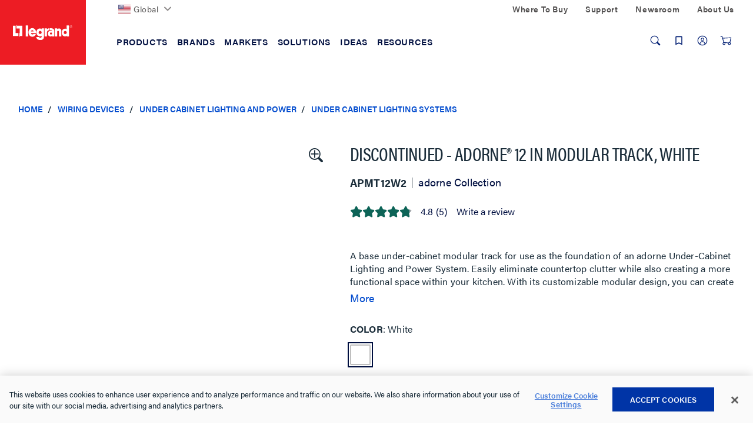

--- FILE ---
content_type: application/javascript;charset=utf-8
request_url: https://t.contentsquare.net/uxa/14595e990e140.js
body_size: 133124
content:
//15.174.2-es2019 2026-01-29T15:42:28.426Z (14595e990e140)
var CS_CONF={"collectionEnabled":true,"useSentry":false,"projectId":58688,"status":1,"hostnames":["legrand.us","focalpointlights.com","pinnacle-ltg.com","raritan.com","servertech.com","kenall.com","qualtrics.com"],"crossDomainTracking":0,"crossDomainSingleIframeTracking":0,"consentRequired":0,"allowSubdomains":0,"visitorCookieTimeout":34164000000,"sampleRate":100,"replayRecordingRate":50,"validationRate":10,"lastTrackingDraw":1753108284,"trackerDomain":"c.az.contentsquare.net","recordingDomain":"r.contentsquare.net","useMalkaPipeline":1,"ed":"l.contentsquare.net/log/web","eMerchandisingEnabled":0,"mouseMoveHeatmapEnabled":1,"autoInsightsEnabled":0,"jsErrorsEnabled":1,"customErrorsEnabled":1,"jsCustomErrorsEnabled":0,"apiErrorsEnabled":1,"customHashIdEnabled":1,"recordingEncryptionEnabled":1,"recordingEncryptionPublicKey":null,"recordingEncryptionPublicKeyId":0,"secureCookiesEnabled":0,"triggerSessionReplayEnabled":0,"triggerSessionReplayRegex":null,"dynamicIdRegex":null,"whitelistedAttributes":null,"replayRecordingUnmaskedUrlRegex":"","replayRecordingUnmaskedUrlRegexRules":[],"replayRecordingMaskedUrlRegexRules":[],"replayRecordingMaskedUrlRegex":"","anonymisationMethod":null,"tagDeploymentMode":"CONTENTSQUARE","experimental":null,"iframesTracking":0,"textVisibilityEnabled":1,"cookielessTrackingEnabled":0,"malkaUrlEnabled":0,"malkaEtrEnabled":0,"pathComputationRules":{},"asyncSerializerEnabled":1,"pendingInactivityTimeout":5000,"accessibilityEnabled":0,"uxaDomain":"app.contentsquare.com","webviewsTrackingEnabled":0,"useStaticResourceManager":1,"performanceTimingOptions":{"withResource":false,"withNavigation":false},"replayConsentRequiredForSession":0,"eventsApiEnabled":0,"clickedElementTextEnabled":0,"collectHierarchy":0,"collectSubmit":0,"collectTargetText":0,"apiErrors":{"collectStandardHeaders":0,"collectionRules":[]},"customErrors":{"consoleMessageLogLevels":[]},"displayAdOptions":null,"taskSchedulerOptions":{"enabled":1},"malkaQuotaServiceDomain":"q-us1.az.contentsquare.net","malkaRecordingDomain":"k-us1.az.contentsquare.net","staticResourceManagerDomain":"srm.af.contentsquare.net","voc":{"siteId":null,"enabled":0},"implementations":[{"template":{"name":"PiiMasking","args":{"cssSelectors":["div.account-form-content,div.account-page-section,div.card,div.account-orderhistory,div.lr-selected-address,div.order-email,div.lr-welcome-msg,p.value-order,div.lr-checkout-address-book.js-checkout-addressBook"],"attributes":[]}},"triggers":[{"name":"PageState","args":{"state":"Any"}}]}]};
var CS_INTEGRATIONS_CONF = {"google-analytics-4":{},"mpulse":{"settings":["setReplayLinkToFirstPV"]},"qualtrics":{"settings":["sendArtificialPageviews","setReplayLinkToFirstPV"]},"youtube":{"settings":["enableVideoPaused","enableVideoStarted","enableVideoCompleted","enableVideoPlayDuration","enableVideoQuality","enableVideoMuted","enableVolumeChanged"]}};
/* integration-google-analytics-4 0.14.1 */
!function(e){var n={};function t(o){if(n[o])return n[o].exports;var r=n[o]={i:o,l:!1,exports:{}};return e[o].call(r.exports,r,r.exports,t),r.l=!0,r.exports}t.m=e,t.c=n,t.d=function(e,n,o){t.o(e,n)||Object.defineProperty(e,n,{enumerable:!0,get:o})},t.r=function(e){"undefined"!=typeof Symbol&&Symbol.toStringTag&&Object.defineProperty(e,Symbol.toStringTag,{value:"Module"}),Object.defineProperty(e,"__esModule",{value:!0})},t.t=function(e,n){if(1&n&&(e=t(e)),8&n)return e;if(4&n&&"object"==typeof e&&e&&e.__esModule)return e;var o=Object.create(null);if(t.r(o),Object.defineProperty(o,"default",{enumerable:!0,value:e}),2&n&&"string"!=typeof e)for(var r in e)t.d(o,r,function(n){return e[n]}.bind(null,r));return o},t.n=function(e){var n=e&&e.__esModule?function(){return e.default}:function(){return e};return t.d(n,"a",n),n},t.o=function(e,n){return Object.prototype.hasOwnProperty.call(e,n)},t.p="",t(t.s=2)}([function(e){e.exports=JSON.parse('{"displayName":"Google Analytics 4","dvarPrefix":"AN_GA_"}')},function(e){e.exports=JSON.parse('{"name":"@contentsquare/integration-google-analytics-4-contentsquare","version":"0.14.1","scripts":{"build:snippet":"webpack"}}')},function(e,n,t){"use strict";function o(e,n){try{e()}catch(e){window._uxa=window._uxa||[],window._uxa.push(["logSnippetError",n,e.message]),(window.csqDebuggerEnabled||document.location.href.indexOf("csqDebuggerEnabled=true")>-1)&&console.log(`%cCSQ INTEGRATION ERROR: [${n}] : ${e.message}`,"color:rgb(228, 25, 45); font-weight: bold")}}function r(e,n){function t(e){return"object"==typeof e&&null!==e}if(t(window.CS_INTEGRATIONS_CONF)&&t(window.CS_INTEGRATIONS_CONF[e]))return window.CS_INTEGRATIONS_CONF[e][n]}t.r(n);let i,a=1e3,u=10;function c(e,n,t,o,l,s){var d;n&&t&&(i||(i=r(e,"timingSettings"),"object"==typeof(d=i)&&null!==d&&Object.keys(d).length&&(a=i.doOnlyWhenInterval,u=i.doOnlyWhenTimes)),void 0===(l=l)&&(l=a),void 0===(s=s)&&(s=u),--s<0?"function"==typeof o&&o():t()?n():setTimeout((function(){c(e,n,t,o,l,s)}),l))}function l(e,n){!!(window.csqDebuggerEnabled||document.location.href.indexOf("csqDebuggerEnabled=true")>-1)&&console.log(`%cCSQ INTEGRATION: [${e}] : ${n}`,"color: #2a9d8f; font-weight: bold")}var s=t(0);const d=function(e){let n,t,r,i;if(o((function(){const o=e.name;n=e.version;const a=o.replace("@contentsquare/integration-","");t=a+"-"+n;let u="-contentsquare";i=new RegExp(u+"$").test(a),r=a.replace(/-contentsquare([^-contentsquare]*)$/,"$1"),i||(u="-cap",i=new RegExp(u+"$").test(a),r=a.replace(/-cap([^-cap]*)$/,"$1"))}),"Shared-Function-readPackageJSON"),i)return{snippetBuildName:t,parameterName:r,snippetVersion:n}}(t(1)),f=d.parameterName,p=d.snippetBuildName,g=d.snippetVersion;o((function(){const e=s.displayName,n=s.dvarPrefix;var t,o;t=e,o=g,CS_CONF.integrations=CS_CONF.integrations||[],CS_CONF.integrations.push(t+" - v"+o);const i=r(f,"logSettings");var a;const u=(a=i,Array.isArray(a)?i:[]).includes("enableLogsVID");function d(e,t){(function(e,n){window._uxa=window._uxa||[],window._uxa.push(["trackDynamicVariable",{key:e,value:n}])})(e=n+e,t),l(p,`Dynamic variable with ${e} and value ${t} sent`)}function b(){var e,n;e="gaGlobal.vid doesn't exist",n=p,window._uxa=window._uxa||[],window._uxa.push(["logSnippetError",n,e]),(window.csqDebuggerEnabled||document.location.href.indexOf("csqDebuggerEnabled=true")>-1)&&console.log(`%cCSQ INTEGRATION LOG ERROR: [${n}] : ${e.message}`,"color:rgb(228, 25, 45); font-weight: bold")}c(f,(function(){const e=window.gaGlobal.vid;e?d("ClientID",e):b()}),(function(){return!(!window.gaGlobal||!gaGlobal.vid)}),(function(){u&&b()}))}),p)}]);
/* integration-mpulse 3.2.1 */
(()=>{"use strict";function n(n,e){try{n()}catch(n){window._uxa=window._uxa||[],window._uxa.push(["logSnippetError",e,n]),(window.csqDebuggerEnabled||document.location.href.indexOf("csqDebuggerEnabled=true")>-1)&&(console.log(`%cCSQ INTEGRATION ERROR: [${e}] : ${n.message}`,"color:rgb(228, 25, 45); font-weight: bold"),console.log(n))}}function e(n,e,t){if((t=t||window)&&e&&n){let o=!1,i=t[n];i?e():Object.defineProperty(t,n,{configurable:!0,enumerable:!0,get:function(){return i},set:function(n){i=n,o||(o=!0,e())}})}}const t=JSON.parse('{"QC":"Akamai (mPulse)","Mz":"APM_MP_","X3":"mp"}'),o=function(e){let t,o,i,c;if(n(function(){const n=e.name;t=e.version;const s=n.replace("@contentsquare/integration-","");o=s+"-"+t;let a="-contentsquare";c=new RegExp(a+"$").test(s),i=s.replace(/-contentsquare([^-contentsquare]*)$/,"$1"),c||(a="-cap",c=new RegExp(a+"$").test(s),i=s.replace(/-cap([^-cap]*)$/,"$1"))},"Shared-Function-readPackageJSON"),c)return{snippetBuildName:o,parameterName:i,snippetVersion:t}}(JSON.parse('{"name":"@contentsquare/integration-mpulse-contentsquare","version":"3.2.1","scripts":{"build:snippet":"npx webpack"}}')),i=o.parameterName,c=o.snippetBuildName,s=o.snippetVersion;n(function(){const o=t.QC,a=t.Mz,r=t.X3;var u,l;u=o,l=s,CS_CONF.integrations=CS_CONF.integrations||[],CS_CONF.integrations.push(u+" - v"+l);const d=function(n){function e(n){return"object"==typeof n&&null!==n}if(e(window.CS_INTEGRATIONS_CONF)&&e(window.CS_INTEGRATIONS_CONF[n]))return window.CS_INTEGRATIONS_CONF[n].settings}(i);var p;const w=(p=d,Array.isArray(p)?d:[]).includes("setReplayLinkToCurrentPV");function g(n,e){var t,o;(function(n,e){window._uxa=window._uxa||[],window._uxa.push(["trackDynamicVariable",{key:n,value:e}])})(n=a+n,e),function(n,e,t){(window.csqDebuggerEnabled||document.location.href.indexOf("csqDebuggerEnabled=true")>-1)&&(t?"warn"===t&&console.log(`%cCSQ INTEGRATION: [${n}] : ${e}`,"color:rgb(255, 86, 2); font-weight: bold"):console.log(`%cCSQ INTEGRATION: [${n}] : ${e}`,"color: #2a9d8f; font-weight: bold"))}(c,(t=n,o=e,document.getElementById("csKey")&&document.getElementById("csValue")&&(document.getElementById("csKey").textContent=t,document.getElementById("csValue").textContent=o),`Dynamic variable with ${t} and value ${o} sent`))}!function(n,t,o){o=o||window;const i=n.split(".");if(1==i.length)e(n,t,o);else{let n=o,c=0;const s=function(){n=c>0?n[i[c-1]]:window,c++,c>=i.length?e(i[c-1],t,n):e(i[c-1],s,n)};s()}}("BOOMR",function(){(function(n,e,t){return new Promise(function(o,i){function c(){window._uxa.push(["replay:link:generate",{withTimestamp:t},s])}function s(i){if(i&&i.replayLink&&i.isRecording){let c="https://"+i.replayLink+"&vd="+n;if(!e&&!t){const n=new URLSearchParams(c);n.set("pvid",1);const e=n.toString();c=decodeURIComponent(e)}o(c)}}n||(n="missingFromDynamicSnippet"),t||(t=!1),window._uxa=window._uxa||[],window._uxa.push(["onRecordingStateChange",function(n){n&&n.isRecording&&c()}])})})(r,w).then(function(e){n(function(){e&&sessionStorage.setItem("CSreplayLink",e)},c)}),setTimeout(function(){n(function(){BOOMR.session&&BOOMR.session.ID&&g("SessionID",BOOMR.session.ID)},c)},500)})},c)})();
/* integration-qualtrics 3.2.2 */
(()=>{"use strict";function e(e,t){try{e()}catch(e){window._uxa=window._uxa||[],window._uxa.push(["logSnippetError",t,e]),(window.csqDebuggerEnabled||document.location.href.indexOf("csqDebuggerEnabled=true")>-1)&&(console.log(`%cCSQ INTEGRATION ERROR: [${t}] : ${e.message}`,"color:rgb(228, 25, 45); font-weight: bold"),console.log(e))}}function t(e,t){let n=!1;window._uxa=window._uxa||[],window._uxa.push(["afterPageView",function(i){t?n||(e(i),n=!0):e(i)}])}function n(e){const t=e+"=",n=document.cookie.split(";");for(let e=0;e<n.length;e++){let i=n[e];for(;" "==i.charAt(0);)i=i.substring(1,i.length);if(0===i.indexOf(t))return i.substring(t.length,i.length)}return""}function i(){let e=0,t=document.location.host;const n=t.split("."),i="_cs_tld"+(new Date).getTime();for(;e<n.length-1&&-1==document.cookie.indexOf(i+"="+i);)t=n.slice(-1-++e).join("."),document.cookie=i+"="+i+";domain="+t+";SameSite=None;Secure";return document.cookie=i+"=;expires=Thu, 01 Jan 1970 00:00:01 GMT;domain="+t+";Secure",t}function o(e){return e.toString().replace(/[^\w. ]/gi,function(e){return"&#"+e.charCodeAt(0)+";"})}function c(e){return Array.isArray(e)}function a(e,t){t||(t="="),e=e.replace(/[\[]/,"\\[").replace(/[\]]/,"\\]");var n=new RegExp("[\\?&=]"+e+t+"([^&#]*)").exec(location.search);return null===n?"":decodeURIComponent(n[1].replace(/\+/g," "))}const s=JSON.parse('{"QC":"Qualtrics","Mz":"FB_QT_","ir":"cs_qualtrics","X3":"qt"}'),u=function(t){let n,i,o,c;if(e(function(){const e=t.name;n=t.version;const a=e.replace("@contentsquare/integration-","");i=a+"-"+n;let s="-contentsquare";c=new RegExp(s+"$").test(a),o=a.replace(/-contentsquare([^-contentsquare]*)$/,"$1"),c||(s="-cap",c=new RegExp(s+"$").test(a),o=a.replace(/-cap([^-cap]*)$/,"$1"))},"Shared-Function-readPackageJSON"),c)return{snippetBuildName:i,parameterName:o,snippetVersion:n}}(JSON.parse('{"name":"@contentsquare/integration-qualtrics-contentsquare","version":"3.2.2","scripts":{"build:snippet":"npx webpack"}}')),r=u.parameterName,d=u.snippetBuildName,l=u.snippetVersion;e(function(){const u=s.QC,p=s.Mz,f=s.ir,g=s.X3;var _,S;_=u,S=l,CS_CONF.integrations=CS_CONF.integrations||[],CS_CONF.integrations.push(_+" - v"+S);let w=!1;window.self!=window.top&&(w=CS_CONF.iframesTracking);const m=function(e){function t(e){return"object"==typeof e&&null!==e}if(t(window.CS_INTEGRATIONS_CONF)&&t(window.CS_INTEGRATIONS_CONF[e]))return window.CS_INTEGRATIONS_CONF[e].settings}(r),C=c(m)?m:[],I=C.includes("sendArtificialPageviews"),h=C.includes("setReplayLinkToCurrentPV");let y=!1;function D(e,t,n,i){var o,c,a;(function(e,t){window._uxa=window._uxa||[],window._uxa.push(["trackDynamicVariable",{key:e,value:t}])})(e=p+((a=e)?((new DOMParser).parseFromString(a,"text/html").body.textContent||"").trim():""),t),y&&"etr"===n&&function(e){window._uxa=window._uxa||[],window._uxa.push(["trackEventTriggerRecording","@ETS@"+e])}(e),i&&I&&function(e){window._uxa=window._uxa||[],window._uxa.push(["trackPageview",e])}(window.location.pathname+"?"+i),function(e,t,n){(window.csqDebuggerEnabled||document.location.href.indexOf("csqDebuggerEnabled=true")>-1)&&(n?"warn"===n&&console.log(`%cCSQ INTEGRATION: [${e}] : ${t}`,"color:rgb(255, 86, 2); font-weight: bold"):console.log(`%cCSQ INTEGRATION: [${e}] : ${t}`,"color: #2a9d8f; font-weight: bold"))}(d,(o=e,c=t,document.getElementById("csKey")&&document.getElementById("csValue")&&(document.getElementById("csKey").textContent=o,document.getElementById("csValue").textContent=c),`Dynamic variable with ${o} and value ${c} sent`))}function b(){const e={contentsquare_integration:n("_cs_s"),vendor:"qualtrics"};window.opener?window.opener.postMessage(e,"*"):window.self!=window.top&&window.top.postMessage(e,"*")}if(window.Qualtrics&&Qualtrics.SurveyEngine&&"function"==typeof Qualtrics.SurveyEngine.addOnPageSubmit){if(!w){let v;if(window._cs_integration_qualtrics_postmessage_csid||window.ClickTaleSettings&&ClickTaleSettings.PTC&&ClickTaleSettings.PTC.IntegrationHandler&&ClickTaleSettings.PTC.IntegrationHandler.UserValues)window._cs_integration_qualtrics_postmessage_csid?v=_cs_integration_qualtrics_postmessage_csid:ClickTaleSettings.PTC.IntegrationHandler.UserValues&&(v=ClickTaleSettings.PTC.IntegrationHandler.UserValues);else{const x=document.location.search;x.indexOf("CSID=")>-1?v=a("CSID"):CS_CONF.ptcDomain&&x.indexOf("CT_UID=")>-1?v=a("CT_UID"):window._cs_integration_qualtrics_csid&&(v=decodeURIComponent(_cs_integration_qualtrics_csid))}if(v&&"null"!=v){const E=v.split("~"),N=E[0],O=E[1],q=E[2],R=E[3],P=i();N&&O&&q&&(R?document.cookie="_cs_optout="+R+";domain="+P+";path=/;SameSite=None;Secure":(document.cookie="_cs_optout=;domain="+P+";path=/;expires=Thu, 01-Jan-1970 00:00:01 GMT;SameSite=None;Secure",document.cookie="_cs_optout=;path=/;expires=Thu, 01-Jan-1970 00:00:01 GMT;SameSite=None;Secure",document.cookie="_cs_optout=;domain=."+document.location.host+";path=/;expires=Thu, 01-Jan-1970 00:00:01 GMT;SameSite=None;Secure"),document.cookie="_cs_id="+N+";domain="+P+";path=/;SameSite=None;Secure",document.cookie="_cs_s="+O+";domain="+P+";path=/;SameSite=None;Secure",document.cookie="_cs_c="+q+";domain="+P+";path=/;SameSite=None;Secure")}}let T;function k(){if(!w){let t=n("_cs_s");if(t&&t.indexOf(".T.")>-1){const i=setInterval(function(){e(function(){t=n("_cs_s"),t&&-1===t.indexOf(".T.")&&(clearInterval(i),b())},d)},500)}else b()}}if(window.Page?T=!1:window.q&&(T=!0),setTimeout(function(){(function(e,t,n,i){return new Promise(function(o,c){function a(){window._uxa.push(["replay:link:generate",{withTimestamp:n},s])}function s(i){if(i&&i.replayLink&&i.isRecording){let c="https://"+i.replayLink+"&vd="+e;if(!t&&!n){const e=new URLSearchParams(c);e.set("pvid",1);const t=e.toString();c=decodeURIComponent(t)}o(c)}}e||(e="missingFromDynamicSnippet"),n||(n=!1),i?a():(window._uxa=window._uxa||[],window._uxa.push(["onRecordingStateChange",function(e){e&&e.isRecording&&a()}]))})})(g,h,!1,w).then(function(t){e(function(){if(y=!0,t&&Qualtrics.SurveyEngine){const e=Qualtrics.SurveyEngine;let n;CS_CONF.ptcDomain&&(n="ClicktaleSpecificRecording",!0===T&&"function"==typeof e.setJSEmbeddedData?e.setJSEmbeddedData(n,t):!1===T&&"function"==typeof e.setEmbeddedData&&e.setEmbeddedData(n,t)),n="ContentsquareReplayLink",!0===T&&"function"==typeof e.setJSEmbeddedData?e.setJSEmbeddedData(n,t):!1===T&&"function"==typeof e.setEmbeddedData&&e.setEmbeddedData(n,t)}},d)})},500),t(k,!1),window.addEventListener("Contentsquare_QT_Integration_Dispatcher",function(t){e(function(){if(t&&"object"==typeof t.detail&&"string"==typeof t.detail.key&&"string"==typeof t.detail.value){let e=t.detail.key;const n=t.detail.value;"FB_QT_"===e.slice(0,6)&&(e=e.slice(6)),D(e,n)}},d)}),!1===T&&"function"==typeof Page.getSessionId&&Page.runtime&&Page.runtime.ED&&Page.runtime.ED.SurveyID&&Page._questionRenderers&&Qualtrics.SurveyEngine.QuestionInfo){const F=Page.runtime.ED.SurveyID,Q=Page.getSessionId().replace("FS_","R_");D("Feedback Displayed","Survey ID : "+F);let A=!1,V=!1,$=!1;const B=[];function U(){const e=Qualtrics.SurveyEngine.QuestionInfo,t=Object.keys(e);if(c(t))for(let e=0;e<t.length;e++){const n=Qualtrics.SurveyEngine.QuestionInfo[t[e]].Selector;if(n&&"TB"!=n){V=!0;break}}}function J(){e(function(){U(),A||(A=!0,D("Feedback Accepted","Survey ID : "+F,0,f+"=feedback_accepted_"+F)),setTimeout(function(){e(function(){V&&!$&&!1===Page.runtime.FailedValidation&&($=!0,D("Feedback Submitted","Survey ID : "+F,"etr",f+"=feedback_submitted_"+F),D("Feedback Response ID",Q))},d)},2e3);const t=Page._questionRenderers,n=Object.keys(t);if(c(n))for(let e=0;e<n.length;e++){const i=t[n[e]].runtime;if(i&&i.Selector&&i.QuestionText&&i.Displayed){const t=i.QuestionText;if("NPS"===i.Selector&&i.Selected){const o=parseInt(i.Selected);B.includes(n[e]+"~~~"+o)||(B.push(n[e]+"~~~"+o),D("NPS Rating - "+n[e]+" - "+F+" - "+t,o),D("NPS Rating - "+n[e]+" - "+F,o))}if("STAR"===i.Selector){const t=i.Choices,o=Object.keys(t);if(c(o))for(let i=0;i<o.length;i++){const c=t[o[i]].Display;if(t[o[i]].Value){const a=parseInt(t[o[i]].Value);B.includes(n[e]+" ("+(i+1)+")~~~"+a)||(B.push(n[e]+" ("+(i+1)+")~~~"+a),D("Star Rating - "+n[e]+" ("+(i+1)+") - "+F+" - "+c,a),D("Star Rating - "+n[e]+" ("+(i+1)+") - "+F,a))}}}if("SAVR"===i.Selector||"SAHR"===i.Selector){const t=i.Selected;if(t&&i.Choices){const o=i.Choices[t].ID;o&&(B.includes(n[e]+"~~~AID"+o)||(B.push(n[e]+"~~~AID"+o),D(n[e]+" - "+F,"AID"+o)))}}if("MAVR"===i.Selector&&i.Choices){const t=i.Choices,o=Object.keys(t);if(c(o))for(let i=0;i<o.length;i++)if(t[o[i]].Selected){const c=t[o[i]].ID;c&&(B.includes(n[e]+"~~~AID"+c)||(B.push(n[e]+"~~~AID"+c),D(n[e]+" - "+F,"AID"+c)))}}if("Likert"===i.Selector&&i.Choices){const t=i.Choices,o=Object.keys(t);if(c(o))for(let i=0;i<o.length;i++){const c=t[o[i]].Selected;if(c&&!B.includes(n[e]+"~~~"+c)){const a=t[o[i]].ID;a&&(B.push(n[e]+"~~~"+c),D(n[e]+" - "+F+" - AID"+a,c))}}}}}setTimeout(function(){document.getElementById("NextButton")||D("Feedback Completed","Survey ID : "+F,0,f+"=feedback_completed_"+F)},2e3),Qualtrics.SurveyEngine.addOnPageSubmit(J)},d)}U(),Qualtrics.SurveyEngine.addOnPageSubmit(J)}else if(!0===T&&window.q.init&&window.q.init.appData&&window.q.init.appData.setup&&window.q.init.appData.setup.survey&&window.q.init.appData.setup.survey.id&&window.q.init.appData.session&&window.q.init.appData.session.id){const M=window.q.init.appData.setup.survey.id,G=window.q.init.appData.session.id.replace("FS_","R_");D("Feedback Displayed","Survey ID : "+M);let L=!1;function j(){e(function(){L||(L=!0,D("Feedback Submitted","Survey ID : "+M,"etr",f+"=feedback_submitted_"+M),D("Feedback Response ID",G)),setTimeout(function(){e(function(){document.getElementById("next-button")||D("Feedback Completed","Survey ID : "+M,0,f+"=feedback_completed_"+M)},d)},2e3),Qualtrics.SurveyEngine.addOnPageSubmit(j)},d)}Qualtrics.SurveyEngine.addOnPageSubmit(j)}}else if(!w){function H(t){const n=t.data;n&&(n.contentsquare_integration&&"qualtrics"===n.vendor&&e(function(){const e=n.contentsquare_integration,t=e.split("."),c=Number(t[t.length-1]),a=new Date(c).toUTCString();if(window.CS_CONF&&CS_CONF.allowSubdomains){const t=i();document.cookie="_cs_s="+o(e)+";expires="+a+";domain="+t+";path=/;Secure"}else document.cookie="_cs_s="+o(e)+";expires="+a+";path=/;Secure";X()},d),n.message&&"Contentsquare_QT_Integration_Ready"===n.message&&e(function(){const e={message:"Contentsquare_QT_Integration_Launch",user_values:z()};t.source.postMessage(e,"*")},d))}function z(){const e=n("_cs_id"),t=n("_cs_c"),i=n("_cs_optout");return e+"~"+K+"~"+t+"~"+i}let K;function X(){function t(){const e=z();localStorage.setItem("CSID",e),CS_CONF.ptcDomain&&(localStorage.setItem("CT_UID",e),sessionStorage.setItem("CT_UID",e)),sessionStorage.setItem("CSID",e)}if(K=n("_cs_s"),K&&K.indexOf(".T.")>-1){const i=setInterval(function(){e(function(){K=n("_cs_s"),K&&-1===K.indexOf(".T.")&&(clearInterval(i),t())},d)},500)}else t()}window.addEventListener("message",H),t(X,!1)}},d)})();
/* integration-youtube 2.6.1 */
!function(e){var n={};function t(o){if(n[o])return n[o].exports;var i=n[o]={i:o,l:!1,exports:{}};return e[o].call(i.exports,i,i.exports,t),i.l=!0,i.exports}t.m=e,t.c=n,t.d=function(e,n,o){t.o(e,n)||Object.defineProperty(e,n,{enumerable:!0,get:o})},t.r=function(e){"undefined"!=typeof Symbol&&Symbol.toStringTag&&Object.defineProperty(e,Symbol.toStringTag,{value:"Module"}),Object.defineProperty(e,"__esModule",{value:!0})},t.t=function(e,n){if(1&n&&(e=t(e)),8&n)return e;if(4&n&&"object"==typeof e&&e&&e.__esModule)return e;var o=Object.create(null);if(t.r(o),Object.defineProperty(o,"default",{enumerable:!0,value:e}),2&n&&"string"!=typeof e)for(var i in e)t.d(o,i,function(n){return e[n]}.bind(null,i));return o},t.n=function(e){var n=e&&e.__esModule?function(){return e.default}:function(){return e};return t.d(n,"a",n),n},t.o=function(e,n){return Object.prototype.hasOwnProperty.call(e,n)},t.p="",t(t.s=2)}([function(e){e.exports=JSON.parse('{"displayName":"Youtube","dvarPrefix":"VA_YT_"}')},function(e){e.exports=JSON.parse('{"name":"@contentsquare/integration-youtube-contentsquare","version":"2.6.1","scripts":{"build:snippet":"webpack"}}')},function(e,n,t){"use strict";function o(e,n){try{e()}catch(e){window._uxa=window._uxa||[],window._uxa.push(["logSnippetError",n,e.message]),(window.csqDebuggerEnabled||document.location.href.indexOf("csqDebuggerEnabled=true")>-1)&&console.log(`%cCSQ INTEGRATION ERROR: [${n}] : ${e.message}`,"color:rgb(228, 25, 45); font-weight: bold")}}function i(e,n){function t(e){return"object"==typeof e&&null!==e}if(t(window.CS_INTEGRATIONS_CONF)&&t(window.CS_INTEGRATIONS_CONF[e]))return window.CS_INTEGRATIONS_CONF[e][n]}t.r(n);function u(e,n){!!(window.csqDebuggerEnabled||document.location.href.indexOf("csqDebuggerEnabled=true")>-1)&&console.log(`%cCSQ INTEGRATION: [${e}] : ${n}`,"color: #2a9d8f; font-weight: bold")}var r=t(0);const a=function(e){let n,t,i,u;if(o((function(){const o=e.name;n=e.version;const r=o.replace("@contentsquare/integration-","");t=r+"-"+n;let a="-contentsquare";u=new RegExp(a+"$").test(r),i=r.replace(/-contentsquare([^-contentsquare]*)$/,"$1"),u||(a="-cap",u=new RegExp(a+"$").test(r),i=r.replace(/-cap([^-cap]*)$/,"$1"))}),"Shared-Function-readPackageJSON"),u)return{snippetBuildName:t,parameterName:i,snippetVersion:n}}(t(1)),c=a.parameterName,d=a.snippetBuildName,l=a.snippetVersion;o((function(){const e=r.displayName,n=r.dvarPrefix;var t,a;t=e,a=l,CS_CONF.integrations=CS_CONF.integrations||[],CS_CONF.integrations.push(t+" - v"+a);const s=i(c,"settings"),f=(p=s,Array.isArray(p)?s:[]);var p;const m=f.includes("enableVideoStarted"),w=f.includes("enableVideoPaused"),b=f.includes("enableVideoCompleted"),g=f.includes("enableVideoPlayDuration"),y=f.includes("enableVideoQuality"),v=f.includes("enableVolumeChanged"),h=f.includes("enableVideoMuted");function _(e,t){(function(e,n){window._uxa=window._uxa||[],window._uxa.push(["trackDynamicVariable",{key:e,value:n}])})(e=n+e,t),u(d,`Dynamic variable with ${e} and value ${t} sent`)}const O='iframe[src^="https://www.youtube.com/embed/"]',S='iframe[src^="https://www.youtube-nocookie.com/embed/"]';let N=!1,x=document.querySelectorAll(O);function V(){o((function(){const e=[];let n="",t=0,i="",u=0,r=0,a=0;window.addEventListener("message",(function(c){const l=c.data;"https://www.youtube.com"!==c.origin&&"https://www.youtube-nocookie.com"!==c.origin||!l||o((function(){const o=function(e){let n;try{n=JSON.parse(e)}catch(e){return!1}return n}(l);if(o&&o.info&&(o.info.videoData&&o.info.videoData.video_id&&(n=o.info.videoData.video_id),o.info.duration&&(t=o.info.duration),t&&n)){if(void 0!==o.info.playerState&&(i=o.info.playerState,!isNaN(i))){let t="",o="";if(b&&0===i?(t="complete_",o="Video completed"):m&&1===i?(t="play_",o="Video started"):w&&2===i&&(t="pause_",o="Video paused"),t&&o){const i=t+n;-1===e.indexOf(i)&&(e.push(i),_(o,"Video ID : "+n))}}if("infoDelivery"==o.event){if(y&&o.info.playbackQuality&&!o.info.duration){const e=o.info.playbackQuality;e&&_("Video quality","Video ID : "+n+" - Quality : "+e)}if(h&&o.info.muted){const t="muted_"+n;-1===e.indexOf(t)&&(e.push(t),_("Video muted","Video ID : "+n))}if(v&&void 0!==o.info.volume){const t="initialvolume_"+n;if(-1===e.indexOf(t)&&(e.push(t),r=o.info.volume),a=o.info.volume,a!=r){const t="volumechanged_"+n;-1===e.indexOf(t)&&(e.push(t),a=r,_("Video volume changed","Video ID : "+n))}}if(g&&o.info.currentTime&&(u=o.info.currentTime,!isNaN(u))){u=Math.round(u);const o=Math.round(u/t*100);let i="";if(o>=25&&(i="25"),o>=50&&(i="50"),o>=75&&(i="75"),100===o&&(i="100"),i){const t="videoduration_"+i+"_"+n;-1===e.indexOf(t)&&(e.push(t),_("Video play view duration","Video ID : "+n+" : "+i+"%"))}}}}}),d)}));for(let e=0;e<x.length;e++){const n=x[e];n.contentWindow&&"function"==typeof n.contentWindow.postMessage&&(N?n.contentWindow.postMessage('{"event":"listening"}',"https://www.youtube-nocookie.com"):n.contentWindow.postMessage('{"event":"listening"}',"https://www.youtube.com"))}}),d)}if(0===x.length&&(x=document.querySelectorAll(S),x.length>0&&(N=!0)),0===x.length){const e=new MutationObserver((function(){o((function(){if(document.querySelector(O)||document.querySelector(S)){x=document.querySelectorAll(O),0===x.length&&(x=document.querySelectorAll(S),x.length>0&&(N=!0)),e.disconnect();for(let e=0;e<x.length;e++)x[e].addEventListener("load",(function(e){V()}))}}),d)}));e.observe(document.documentElement,{childList:!0,subtree:!0})}else setTimeout((function(){V()}),500)}),d)}]);
(()=>{var id=Object.defineProperty;var rd=(s,r,t)=>r in s?id(s,r,{enumerable:!0,configurable:!0,writable:!0,value:t}):s[r]=t;var Ne=(s,r,t)=>rd(s,typeof r!="symbol"?r+"":r,t);var Te={};Te.d=(s,r)=>{for(var t in r)Te.o(r,t)&&!Te.o(s,t)&&Object.defineProperty(s,t,{enumerable:!0,get:r[t]})};Te.g=function(){if(typeof globalThis=="object")return globalThis;try{return this||new Function("return this")()}catch{if(typeof window=="object")return window}}();Te.o=(s,r)=>Object.prototype.hasOwnProperty.call(s,r);Te.r=s=>{typeof Symbol!="undefined"&&Symbol.toStringTag&&Object.defineProperty(s,Symbol.toStringTag,{value:"Module"}),Object.defineProperty(s,"__esModule",{value:!0})};var Co={};Te.r(Co);Te.d(Co,{getRequestParameters:()=>em});function Us(s,r){let t;return window.Zone&&typeof window.Zone.__symbol__=="function"&&(t=s[window.Zone.__symbol__(r)]),t!=null?t:s[r]}var ft=(()=>{let s;return function(r){r.debug="debug",r.warn="warn",r.implementation="implementation",r.error="error",r.critical="critical"}(s||(s={})),s})();function wt(s){return K(s)&&(typeof s=="number"||s instanceof Number)&&!isNaN(s)}function ks(s){return s===parseInt(s,10)}function C(s){return K(s)&&(typeof s=="string"||s instanceof csString)}function kr(s){return typeof s=="boolean"}function gs(s){return typeof s=="object"}function K(s){return typeof s!="undefined"}function pt(s){return K(s)&&s!==null}function Q(s){return typeof s=="object"&&s!==null}function nd(s,r,t){return ks(s)&&s>=r&&s<=t}function zn(s){for(let r in s)return!1;return!0}function Re(s){return typeof s=="function"}function ms(s){return s instanceof Element}function Be(s){return s instanceof Error}function Gr(s){let r=s.length;for(let t=0;t<r;t++)switch(csString.prototype.charCodeAt.call(s,t)){case 9:case 10:case 11:case 12:case 13:case 32:case 160:continue;default:return!1}return!0}var ln={[ft.debug]:0,[ft.warn]:1,[ft.implementation]:1,[ft.error]:2,[ft.critical]:3},at={debug(...s){},warn(...s){},implementation(...s){},error(...s){},critical(...s){},isPerfLoggingActive(){return!1}};function od(s){at=s}var N=s=>(r,t,e)=>{let i=(t==null?void 0:t.toString())||"",n=s||`${r.constructor&&r.constructor.name}.${i}`;if(e){let o=e.value;e.value=function(...c){return ys(n,o.bind(this))(...c)}}};function ys(s,r){return function(...t){try{let e=r.apply(this,t);return K(self.Promise)&&e instanceof self.Promise?e.then(i=>i,i=>at.error(Be(i)?i:new Error(i),s)):e}catch(e){try{at.error(Be(e)?e:new Error(e),s)}catch{}}}}function it(s,r,t,e){var i=arguments.length,n=i<3?r:e===null?e=Object.getOwnPropertyDescriptor(r,t):e,o;if(typeof Reflect=="object"&&typeof Reflect.decorate=="function")n=Reflect.decorate(s,r,t,e);else for(var c=s.length-1;c>=0;c--)(o=s[c])&&(n=(i<3?o(n):i>3?o(r,t,n):o(r,t))||n);return i>3&&n&&Object.defineProperty(r,t,n),n}var Bi=typeof window=="undefined";function ad(){return typeof globalThis!="undefined"?globalThis:typeof window!="undefined"?window:typeof Te.g!="undefined"?Te.g:typeof process!="undefined"?process:Function("return this")()}var rt=ad();function Io(s){let r=new ArrayBuffer(s.length),t=new Uint8Array(r);for(let e=0,i=s.length;e<i;e+=1)t[e]=csString.prototype.charCodeAt.call(s,e);return r}function Gn(s){let r=new Uint8Array(s),t="";for(let e=0;e<r.byteLength;e+=1)t+=csString.fromCodePoint(r[e]);return t}function Zc(s){let r=rt.atob(s);return Io(r)}function qn(s){let r=csArray.from(new Uint8Array(s));return csArray.prototype.join.call(csArray.prototype.map.call(r,t=>csString.prototype.padStart.call(t.toString(16),2,"0")),"")}function Na(s){let r=csString.prototype.indexOf.call(s,";base64,")!==-1,t=csString.prototype.indexOf.call(s,","),e=r?[csString.prototype.substring.call(s,0,t-7),csString.prototype.substring.call(s,t+1)]:[csString.prototype.substring.call(s,0,t),csString.prototype.substring.call(s,t+1)];if(!r&&/^%3Csvg/i.test(e[1]))try{e[1]=decodeURIComponent(e[1])}catch(o){at.warn(`${o}, calling decodeURIComponent on: ${e[1]}`)}let n=r?Zc(e[1]):Io(e[1]);return new Blob([n],{type:csString.prototype.replace.call(e[0],"data:","")})}var tl=typeof performance!="undefined"&&!!performance.now,Ma=tl?()=>performance.now():()=>csDate.now(),cd=(()=>{var s,r;return tl?(r=(s=performance.timing)===null||s===void 0?void 0:s.navigationStart)!==null&&r!==void 0?r:Math.floor(performance.timeOrigin):0})(),Po=34164e6,M={now(){return Math.round(Ma()+cd)},elapsed(){return Ma()}};function Da(){return Math.floor(M.now()/1e3)}function el(){return typeof rt.Promise=="function"}function ld(){var s;return typeof crypto!="undefined"&&Re((s=crypto.subtle)===null||s===void 0?void 0:s.digest)}function ka(){var s,r;return typeof((s=window.navigation)===null||s===void 0?void 0:s.addEventListener)=="function"&&typeof((r=window.navigation)===null||r===void 0?void 0:r.removeEventListener)=="function"}function Rt(s,r){return csString.prototype.lastIndexOf.call(s,r,0)===0}function li(s,r){return csString.prototype.indexOf.call(s,r,s.length-r.length)!==-1}var hd=Number.MAX_SAFE_INTEGER||9007199254740991,xs={percentage(){return Math.floor(Math.random()*1e4)/100},boolean(s){return this.percentage()<s},integer(s=hd){return Math.floor(Math.random()*s)}};function Oi(s,r){let t,e,i,n,o,c=null,l=u=>{let f=M.elapsed();if(!u&&c!==null){let g=r-(f-c);if(g>=1){i=rt.csSetTimeout(l,g);return}}let y=f-n;i=null,c=null,n=null,o=s.apply(t,[y,...e])},h=function(){if(t=this,e=arguments,n){c=M.elapsed();return}return n=M.elapsed(),i=rt.csSetTimeout(l,r),o};return h.flushPending=()=>{i&&(rt.csClearTimeout(i),l(!0))},h.cancel=()=>{c=null,n=null,i&&(rt.csClearTimeout(i),i=null)},h}var ae=(()=>{class s{static setGlobalService(t){s.globalService=t}static JE(t){this.QE.test(t)||at.error(`Invalid metric name: "${t}". Must contain only letters with optional hyphens or dots between words.`)}static validateParameterName(t){!/^https?:\/\/.+/.test(t)&&!this.ZE.test(t)&&at.error(`Invalid parameter name: "${t}". Must start with letters and can contain letters or numbers after hyphens, dots, or colons.`)}constructor(t){this.name=t,this.values={},s.JE(t)}reset(){this.values={}}flush(t=""){if(!s.globalService)return!1;let e=this.values,i=Object.keys(e);if(!i.length)return!1;let n=csArray.prototype.map.call(i,o=>({name:this.name,parameter:`${t===""?"":`${t}.`}${o}`,value:Math.round(e[o])}));return s.globalService.push(n),this.reset(),n.length>0}}return s.globalService=null,s.QE=/^[a-zA-Z]+([-.][a-zA-Z]+)*$/,s.ZE=/^[a-zA-Z]+([-.:_][a-zA-Z0-9]+)*$/,it([N()],s.prototype,"flush",null),s})(),It=(()=>{class s extends ae{constructor(t,e=100){super(t),this.sv=e,this.values={},e&&(this.debouncedFlush=Oi(()=>this.flush(),this.sv))}count(t,e=1){ae.globalService&&(this.values[t]||ae.validateParameterName(t),this.values[t]=(this.values[t]||0)+e,this.debouncedFlush())}}return s})(),vr=(()=>{class s extends ae{constructor(t,e=["max","average","total","count"]){super(t),this.collecting=e,this.values={average:0,count:0,max:0,total:0}}get average(){return this.values.average}get count(){return this.values.count}get max(){return this.values.max}get total(){return this.values.total}flush(t=""){if(this.count===0)return!1;let e=Object.keys(this.values);return csArray.prototype.forEach.call(csArray.prototype.filter.call(e,i=>!csArray.prototype.some.call(this.collecting,n=>i===n)),i=>{delete this.values[i]}),super.flush(t)}push(t){this.values.count++,this.values.total+=t,this.values.max=Math.max(this.values.max,t),this.values.average=this.values.total/this.values.count}reset(){this.values={count:0,total:0,max:0,average:0}}}return s})(),Sr=(()=>{class s extends ae{constructor(t,e=["max","average","total","count"]){super(t),this.collecting=e}flush(t=""){let e=Object.keys(this.values);return csArray.prototype.forEach.call(csArray.prototype.filter.call(e,i=>!csArray.prototype.some.call(this.collecting,n=>csString.prototype.endsWith.call(i,`.${n}`))),i=>{delete this.values[i]}),super.flush(t)}add(t,e){var i,n,o,c,l,h,u;if(!ae.globalService)return;this.values[`${t}.count`]||ae.validateParameterName(t);let f=y=>this.values[`${t}.${y}`];(i=(c=this.values)[l=`${t}.count`])!==null&&i!==void 0||(c[l]=0),(n=(h=this.values)[u=`${t}.total`])!==null&&n!==void 0||(h[u]=0),this.values[`${t}.count`]++,this.values[`${t}.total`]+=e,this.values[`${t}.max`]=Math.max((o=f("max"))!==null&&o!==void 0?o:0,e),this.values[`${t}.average`]=f("total")/f("count")}}return s})(),ud=(()=>{class s extends ae{constructor(){super(...arguments),this.values={}}set(t,e="flags"){var i,n;ae.globalService&&(this.values[e]||ae.validateParameterName(e),(i=(n=this.values)[e])!==null&&i!==void 0||(n[e]=0),this.values[e]|=t,this.flush())}}return s})(),dd=(()=>{class s extends ae{constructor(t,e={iterations:10,interval:2e3}){super(t),this.uf=e,this.aa=0,this.Be=null,this.ca=[],this.values={}}push(t){document.visibilityState!=="hidden"&&(this.aa+=t,this.Be||this.iv())}iv(){this.Be=window.csSetInterval(()=>{csArray.prototype.push.call(this.ca,this.aa),this.aa=0,this.ca.length>=this.uf.iterations&&this.Be&&csClearInterval(this.Be)},this.uf.interval)}flush(t){return this.Be&&(csClearInterval(this.Be),this.Be=null),csArray.prototype.forEach.call(this.ca,(e,i)=>{this.values[`interval.${i+1}`]=e}),this.ca=[],this.aa=0,super.flush(t)}}return s})(),F={counters:{commandsFromIntegrations:new It("commands-from-integrations"),commandsFromCSTC:new It("commands-from-cstc"),commandsFromIframe:new It("commands-from-iframe"),commandApplied:new It("command-applied"),commandError:new It("command-error"),commandMisuse:new It("command-misuse"),CSTCSnippetUsed:new It("cstc-snippet-used"),redactedPII:new It("redacted-pii"),pageAnonymisation:new It("page-anonymisation"),patchedNativeFunctions:new It("patched-native-functions"),pureWindowState:new It("pure-window-state"),sensitiveElements:new It("sensitive-elements"),cspErrors:new It("csp-errors"),networkRequests:new It("network-requests"),webVitalsErrors:new It("web-vitals-errors"),trackedFeatures:new It("tracked-features"),longTasks:new vr("long-tasks"),errors:new It("errors"),methodPerformance:new Sr("perf"),transferSize:new vr("transfer-size",["max","average"]),downloadTime:new vr("download-time",["average"]),blockingTime:new vr("blocking-time"),inpContribution:new Sr("inp-contribution"),tasks:new Sr("tasks"),availableFeatures:new ud("available-features"),dom:new Sr("dom",["total"]),mutations:new dd("mutations"),requestTimeouts:new It("request-timeouts")},setService(s){ae.setGlobalService(s)}},Fi=(()=>{class s{constructor(){this.ha=0}get length(){return this.ha}get isEmpty(){return!this.Zs}pushAll(t){for(let e=0;e<t.length;e++)this.push(t[e])}push(t){this.ha++,this.An?this.An=this.An[1]=[t,void 0]:this.An=this.Zs=[t,void 0]}pop(){if(!this.Zs)return null;this.ha--;let t=this.Zs[0];return this.Zs=this.Zs[1],this.Zs||(this.An=void 0),t}forEach(t){let e=this.Zs;for(;e!=null&&e.length;)t(e[0]),e=e[1]}clear(){this.ha=0,this.Zs=this.An=void 0}}return s})(),Wn=0,Oo=s=>{Wn++,csQueueMicrotask(()=>Hs(()=>{try{s()}finally{Wn--}},[Ce.MicroTask,"queueMicrotask"]))},xr=new Fi,Lr=new Fi;function Gt(s,r="high"){xr.isEmpty&&Lr.isEmpty&&sl(fd),r==="high"?Lr.push(xa(s)):xr.push(xa(s))}function sl(s,r=10){r===0?Oo(s):csQueueMicrotask(()=>sl(s,r-1))}function fd(){for(;!Lr.isEmpty;)Lr.pop()();for(;!xr.isEmpty;)xr.pop()()}async function il(s=1){for(let r=0;r<s;r++)await new Promise(t=>Gt(t))}function xa(s){return function(){try{s.apply(window,arguments)}catch(r){at.critical(r)}}}var Nr="null",as=null,rl=[],pd=()=>{var s;return Bi||!!(!((s=document.body)===null||s===void 0)&&s.getAttribute("data-cs-tag-extension"))};!Bi&&pd()&&(window._uxa?_uxa.push(["debugEvents",!0]):window._uxa=[["debugEvents",!0]],as=new BroadcastChannel("cs-tag"),document.addEventListener("cs.tracking.recordingEvent",s=>{Yn({type:"UXA_EVENT",event:s.detail})}),as.addEventListener("message",s=>{if(s.data.type==="CONNECT"){if(s.data.sessionId===Nr)return;Nr=s.data.sessionId,csArray.prototype.forEach.call(rl,r=>r()),as==null||as.postMessage({type:"CONNECTED",sessionId:Nr})}}));function gd(s){Bi||(Nr!==null&&csSetTimeout(s),csSetTimeout(()=>csArray.prototype.push.call(rl,s)))}function Yn(s){as==null||as.postMessage(s)}function ni(s){var r;let t=(r=s.length)!==null&&r!==void 0?r:0,e=new csArray(t);for(let i=0;i<t;i+=1)e[i]=s[i];return e}function He(s,r){let t=s.length,e=new csArray(t);for(let i=0;i<t;i+=1)e[i]=r(s[i]);return e}function md(s,r,t){let e=[],i=0;for(let n=0;n<s.length;n+=1){let o=r(s[n]);for(let c=0;c<o.length;c++)t(o[c],i++)}return e}function No(s,r){let t=[];return md(s,r,e=>csArray.prototype.push.call(t,e)),t}function Y(s,r){if(yd(s)){let t=s.length;for(let e=0;e<t;e++)r(s[e],e)}else{let t=0,e=s.next();for(;!e.done;)r(e.value,t++),e=s.next()}}function yd(s){return s.length>=0}function js(s,r){let t=s.length;for(let e=0;e<t;e++)if(r(s[e],e))return s[e]}function Ni(s,r){let t=s.length;for(let e=0;e<t;e++)if(r(s[e],e))return!0;return!1}function Mo(s,r){let t=s.length;for(let e=0;e<t;e++)if(!r(s[e],e))return!1;return!0}function Mi(s,r){let t=s.length,e=[];for(let i=0;i<t;i+=1){let n=s[i];r(n)&&csArray.prototype.push.call(e,n)}return e}function Ed(s,r,t){let e=s.length+r.length+((t==null?void 0:t.length)||0),i=new csArray(e),n=0;for(let o=0;o<s.length;o++)i[n++]=s[o];for(let o=0;o<r.length;o++)i[n++]=r[o];if(!t)return i;for(let o=0;o<t.length;o++)i[n++]=t[o];return i}function La(s,r){for(let t=0;t<s.length;t++)csArray.prototype.push.call(r,s[t])}function ve(s){let r=s instanceof Map,t=[];return s.forEach((e,i)=>csArray.prototype.push.call(t,r?[i,e]:e)),t}function vd(s){return csArray.isArray(s)&&s.length>0}var $i=(()=>{class s{constructor(t,e=""){this.name=t,this.format=e}}return s})(),Me=(()=>{class s extends $i{constructor(t){super(t,"Value: {count}"),this.count=0}increase(t=1){this.count+=t}decrease(){this.count>0&&this.count--}clear(){this.count=0}getData(){return{count:this.count}}}return s})();var Va=(()=>{class s extends $i{constructor(t){super(t,"Living intances: {instances}<br/>Added: {added}<br/>Removed: {removed}"),this.added=0,this.removed=0}get value(){return this.added-this.removed}increase(){this.added++}decrease(){this.removed++}getData(){return{added:this.added,removed:this.removed,instances:this.added-this.removed}}}return s})(),De=(()=>{class s extends $i{constructor(t){super(t,"Count: {count}<br/>Average: {average}ms<br/>Max: {max}ms<br/>Total: {total}ms"),this.total=0,this.count=0,this.max=0}get average(){return this.count?this.total/this.count:0}elapsed(t){return this.count++,this.max=Math.max(this.max,t),this.total+=t,t}measure(t){let e=M.elapsed();t(),this.count++;let i=M.elapsed()-e;return this.max=Math.max(this.max,i),this.total+=i,i}asyncMeasure(){let t=M.elapsed();return()=>{this.count++;let e=M.elapsed()-t;return this.max=Math.max(this.max,e),this.total+=e,e}}getData(){return{total:this.total,count:this.count,average:this.average,max:this.max}}}return s})(),Sd=(()=>{class s extends $i{constructor(){super("INP","Value: {value}")}getData(){return{value:vt.tasks.eventListener.max}}}return s})(),vt={general:{category:"General",nbEvents:new Me("Nb of Events"),pendingTasks:new Me("Pending Tasks"),pendingEvents:new Me("Pending Tasks"),nbOfMutationObservers:new Va("Nb of Mutation Observers"),inp:new Sd},mutations:{category:"Mutations",initialDOM:new De("Initial DOM"),pendingMutations:new Me("Nb of Mutations scheduled"),serializedMutations:new De("Serialized Mutations"),count:new Me("Mutation Count"),elementMutationObserved:new Va("Nb of Elements Observed by MutationObserver"),unobserveGarbageCollection:new De("Unobserve GC")},visibilityObserver:{category:"Visibility Observer",hiddenElements:new Me("Nb of Hidden Elements "),nbElements:new Me("Nb of  Elements")},tasks:{category:"Tasks",tasks:new Me("Tasks"),errors:new Me("Errors"),timer:new De("Timers"),microtask:new De("Microtasks"),mutationObserver:new De("MutationObserver"),monkeyPatch:new De("MonkeyPatch"),eventListener:new De("EventListener"),intersectionObserver:new De("Intersection")}};function _d(){let s=null;gd(()=>{let r=n=>Object.keys(n),t=csArray.prototype.map.call(r(vt),n=>vt[n]),e=csArray.prototype.map.call(t,n=>csArray.prototype.filter.call(csArray.prototype.map.call(r(n),o=>n[o]),o=>o instanceof $i));Yn({type:"UXA_PERFORMANCE_COUNTER_SCHEMA",event:csArray.prototype.map.call(t,(n,o)=>({category:n.category,performanceCounters:csArray.prototype.map.call(e[o],c=>({name:c.name,format:c.format}))}))}),!s&&(s=csSetInterval(()=>{Hs(()=>{let n=No(He(e,o=>He(o,c=>c.getData())),o=>o);Yn({type:"UXA_PERFORMANCE_COUNTER",event:n})},[Ce.Timer,"performance-counter-interval"])},1e3))})}var Ce=(()=>{let s;return function(r){r.Timer="timer",r.MonkeyPatch="monkeyPatch",r.MutationObserver="mutationObserver",r.EventListener="eventListener",r.IntersectionObserver="intersectionObserver",r.MicroTask="microtask"}(s||(s={})),s})(),Yt=null,wd=["click","tap","keyup","keydown","pointerup","pointerdown"];async function Hs(s,r,t=null){if(Yt&&r[0]!==Ce.MicroTask)return s();t&&(Yt=t),Yt||(Yt={type:r[0],elapsed:0},vt.tasks.tasks.increase());try{Yt.elapsed+=Ad(s)}catch(e){vt.tasks.errors.increase(),at.critical(new Error(`Task error:  ${r}/${s.name}.
${e.message}
${e.stack}`,e),"TASK_ERROR")}finally{Wn<=0&&(vt.tasks[Yt.type].elapsed(Yt.elapsed),Yt.elapsed>50&&(F.counters.longTasks.push(Yt.elapsed),F.counters.blockingTime.push(Yt.elapsed-50)),F.counters.tasks.add(r[0],Yt.elapsed),csArray.prototype.includes.call(wd,r[1])&&F.counters.inpContribution.add(r[1],Yt.elapsed),Yt=null)}}function Ad(s){let r=M.elapsed();return s(),M.elapsed()-r}var hn,bd="cs-native-frame";var Ze={navigatorProperties:[{propertyName:"sendBeacon",binding:navigator}],nodeProperties:["childNodes","parentNode","nextSibling","firstChild","nodeType"],elementProperties:["shadowRoot"],elementPropertiesValues:["matches","mozMatchesSelector","msMatchesSelector","oMatchesSelector","webkitMatchesSelector"],eventProperties:["target"],imageProperties:["src"],constructors:{Date:"csDate",JSON:"csJSON",Array:"csArray",String:"csString",URL:"csURL",MutationObserver:"csMutationObserver",screen:"csScreen",RegExp:"csRegExp"}};function nl(s,r){let t=Us(window,s);return function(e,i){return t(()=>Hs(e,[r,s]),i)}}window.csSetTimeout=nl("setTimeout",Ce.Timer);window.csSetInterval=nl("setInterval",Ce.Timer);window.csQueueMicrotask=(hn=Us(window,"queueMicrotask"))!==null&&hn!==void 0?hn:setTimeout;window.csClearTimeout=Us(window,"clearTimeout");window.csClearInterval=Us(window,"clearInterval");window.csFileReader=Us(window,"FileReader");(()=>{var s;let r=0;function t(i){return"cs$Symbol_"+i}function e(i){return t(i)+ ++r}e.for=t,window.csSymbol=(s=window.Symbol)!==null&&s!==void 0?s:e})();function Td(){let s=document.createElement("iframe");s.id=bd,s.setAttribute("hidden",""),s.setAttribute("title","Intentionally blank"),s.setAttribute("sandbox","allow-same-origin");let r=document.createElement("cs-native-frame-holder");if(r.setAttribute("hidden",""),document.body.appendChild(r),!!Element.prototype.attachShadow){let e=r.attachShadow({mode:"closed"});return e.innerHTML=s.outerHTML,e.firstElementChild.contentWindow}return r.innerHTML=s.outerHTML,r.firstElementChild.contentWindow}function Rd(s,r){let t,e=s;for(;e&&!(t=Object.getOwnPropertyDescriptor(e,r));)e=Object.getPrototypeOf(e);return t}function Cd(s,r,t){let e=Rd(s,r);if(!e)return function(){return this[r]};switch(t){case"get":return e.get;case"set":return e.set;case"value":return e.value}}function ol(s){var r,t;Object.keys(Ze.constructors).forEach(i=>{window[Ze.constructors[i]]=s[i]instanceof Function&&s[i].prototype==null?s[i].bind(window):s[i]}),Od(s);let e=s.MutationObserver;("Prototype"in window||Pd())&&(e=(t=(r=Us(window,"MutationObserver"))!==null&&r!==void 0?r:window.WebKitMutationObserver)!==null&&t!==void 0?t:window.MutationObserver),window.csIntersectionObserver=Ua(window.IntersectionObserver,Ce.IntersectionObserver),window.csMutationObserver=Ua(e,Ce.MutationObserver),Ks("csNode",Ze.nodeProperties,s.Node.prototype,"get"),Ks("csElement",Ze.elementProperties,s.Element.prototype,"get"),Ks("csElement",Ze.elementPropertiesValues,s.Element.prototype,"value",!1),Ks("csHTMLImageElement",Ze.imageProperties,s.HTMLImageElement.prototype,"set"),Ks("csEvent",Ze.eventProperties,s.Event.prototype,"get"),Ks("csNavigator",Ze.navigatorProperties,s.navigator,"value")}function Ks(s,r,t,e,i=!0){r.forEach(n=>{let o=typeof n!="string"&&"binding"in n,c=o?n.propertyName:n;(i||c in t)&&(window[`${s+c}`]=Cd(t,c,e),o&&(window[`${s+c}`]=window[`${s+c}`].bind(n.binding)))})}function Do(s,r){window.CSProtectnativeFunctionsLogs=window.CSProtectnativeFunctionsLogs||{},window.CSProtectnativeFunctionsLogs[s]=r}function Id(){try{let s=Td();return s?(window.CSPureWindow=s,ol(window.CSPureWindow),!0):!1}catch(s){return Do("Warning",`failed to copy references from pure iframe: ${s.message}`),!1}}if(!Id())try{ol(rt)}catch(s){Do("Critical",`failed to copy references from window: ${s.message}`)}function Pd(){return/^((?!chrome|android).)*safari/i.test(navigator.userAgent)}function Od(s){window.csquerySelector={1:s.Element.prototype.querySelector,9:s.Document.prototype.querySelector,11:s.DocumentFragment.prototype.querySelector},window.csquerySelectorAll={1:s.Element.prototype.querySelectorAll,9:s.Document.prototype.querySelectorAll,11:s.DocumentFragment.prototype.querySelectorAll}}function Ua(s,r){try{let t=function(e,i){return new s((o,c)=>{Hs(()=>e(o,c),[r,s.name])},i)};return t.base=s,t}catch{return Do("Warning",`failed to extends ${s.name}`),s}}var Z=(()=>{let s;return function(r){r.ELLIPSIS="\u2026";function t(o){return csString.prototype.replace.call(o,/[.*+?^${}()|[\]\\]/g,"\\$&")}function e(o){return csString.prototype.replace.call(o,/([#;&,.+*~':"!^$[\]()<=>|/%?@`{}\\ ])/g,"\\$1")}r.escapeInvalidCharacters=e;function i(o,c,l){if("replaceAll"in csString.prototype)return csString.prototype.replaceAll.call(o,c,l);let h=new csRegExp(t(c),"g");return csString.prototype.replace.call(o,h,l)}r.stringReplaceAll=i;function n(o,c,l=""){return o.length<=c?o:csString.prototype.slice.call(o,0,c-l.length)+l}r.truncate=n}(s||(s={})),s})();function Xn(s){return Z.escapeInvalidCharacters(csString.prototype.toLowerCase.call(s.localName))}function Nd(s){let r=s.getAttribute("id");return r&&Z.escapeInvalidCharacters(r)}function ht(s){return csNodenodeType.apply(s)===1}function oi(s){return csNodenodeType.apply(s)===3}function al(s){return csNodenodeType.apply(s)===8}function cl(s){return ht(s)&&s.localName==="link"}function Md(s){return ht(s)&&s.localName==="source"}function ll(s){return ht(s)&&s.localName==="a"}function ko(s){return cl(s)&&csString.prototype.indexOf.call(s.rel,"stylesheet")!==-1}function Dd(s){return ht(s)&&s.localName==="img"}function zi(s){return ht(s)&&s.localName==="style"}function Gi(s){return ht(s)&&s.localName==="input"}function qi(s){return ht(s)&&s.localName==="textarea"}function Wi(s){return ht(s)&&s.localName==="script"}function kd(s){return ht(s)&&s.localName==="button"}function hi(s){return ht(s)&&"ownerSVGElement"in s}function xo(s){return ht(s)&&s.localName==="select"}function xd(s){return ht(s)&&s.localName==="details"}function Ld(s){return ht(s)&&s.localName==="summary"}function Vd(s){return hi(s)&&s.localName==="image"}function Ud(s){return hi(s)&&s.localName==="use"}function jd(s){return hi(s)&&s.localName==="feImage"}function Hd(s){switch(csNodenodeType.apply(s)){case 9:case 11:return!0;default:return!1}}function Bd(s){switch(csNodenodeType.apply(s)){case 9:case 11:case 1:return!0;default:return!1}}function Vr(s){return csNodenodeType.apply(s)===9}function Di(s){return Hd(s)&&"host"in s&&"mode"in s}function hl(s){return ht(s)&&!!csElementshadowRoot.apply(s)&&Di(csElementshadowRoot.apply(s))}var Fd=["annotation-xml","color-profile","font-face","font-face-src","font-face-uri","font-face-format","font-face-name","missing-glyph"];function $d(s){return ht(s)&&pt(s.tagName)&&csString.prototype.indexOf.call(s.tagName,"-")>0&&csString.prototype.indexOf.call(s.tagName,":")===-1&&csString.prototype.indexOf.call(s.tagName,'"')===-1&&csString.prototype.indexOf.call(s.tagName,",")===-1&&csArray.prototype.indexOf.call(Fd,csString.prototype.toLocaleLowerCase.call(s.tagName))<0}var Yi="detached";function ul(s){let r=s,t=[r];for(;csNodeparentNode.apply(r)!==null;)r=csNodeparentNode.apply(r),csArray.prototype.push.call(t,r);return Ur(r)&&csArray.prototype.push.call(t,Yi),{ancestors:t,selectionRoot:r}}function zd(s){let r=s,t=[r],e=null;for(;csNodeparentNode.apply(r)!==null;)e===null&&ll(r)&&(e=r),csArray.prototype.push.call(t,csNodeparentNode.apply(r)),r=csNodeparentNode.apply(r);return Ur(r)&&csArray.prototype.push.call(t,Yi),{firstAnchorParent:e,ancestors:t,selectionRoot:r}}function Ur(s){return us.isValidElement(s)}var Cs=(()=>{var s,r;return(r=(s=rt.Element)===null||s===void 0?void 0:s.prototype)!==null&&r!==void 0?r:{}})(),Bt=Cs.matches||Cs.matchesSelector||Cs.mozMatchesSelector||Cs.msMatchesSelector||Cs.oMatchesSelector||Cs.webkitMatchesSelector,ja=Cs.closest,dl=9;function Gd(s,r){return r?csArray.prototype.some.call(r,t=>Bt.call(s,t)):!1}function qd(s,r,t){if(s===Yi||csNodenodeType.apply(s)===dl)return 0;let e=t.dynamicElementNameRegex,i=!!(e!=null&&e.test(r.localName)),n=Xn(r),o=0,c=r.previousElementSibling;for(;c;)(Xn(c)===n||i&&(e!=null&&e.test(c.localName)))&&!Gd(c,t.reliableSelectors)&&(o+=1),c=c.previousElementSibling;return o}function Wd(s,r,t){if(s===Yi||csNodenodeType.apply(s)===dl)return 0;let e=0,i=r.previousElementSibling;for(;i;)Bt.call(i,t)&&(e+=1),i=i.previousElementSibling;return e}var Yd=[/\d{4}/,/^ember\d+$/],Xd="@",Lo="data-cs-override-id",Kd="data-cs-dynamic-id";function fl(s,r,t,e){let i=e.dynamicIdRegex||null,n=e.dynamicElementNameRegex,o=Xn(s);if(n&&n.test(s.localName)&&(o=csString.prototype.replace.call(o,n,`$1${Xd}`)),Zd(s,t)){let y=Vo(s);return{hasUniqueIdentifier:!0,elementSelector:`${o}[${Lo}="${y}"]`}}let c=af(s,t,e);if(c.success)return{hasUniqueIdentifier:!0,elementSelector:`${o}#UA[${c.attributeName}="${c.attributeValue}"]`};let l=Jd(s,t,e);if(l)return{hasUniqueIdentifier:!0,elementSelector:`${o}#UCS[${l}]`};let h=Nd(s);if(ef(s,h,t,i))return{hasUniqueIdentifier:!0,elementSelector:`${o}#${h}`};let u=Qd(s,e);if(u){let y=Wd(r,s,u);return{hasUniqueIdentifier:!1,elementSelector:`${o}[${u}](${y})`}}let f=qd(r,s,e);return{hasUniqueIdentifier:!1,elementSelector:`${o}:eq(${f})`}}function Jd(s,r,t){if(t.uniqueCssSelectors){for(let e of t.uniqueCssSelectors)if(Bt.call(s,e)&&of(e,r))return e}}function Qd(s,r){if(r.reliableSelectors){for(let t of r.reliableSelectors)if(Bt.call(s,t))return t}}function Zd(s,r){let t=Vo(s);return t&&csString.prototype.match.call(t,/^[\w-]+$/)&&Uo(Lo,t,r)}function tf(s){return Vo(s)!==null}function Vo(s){return s.getAttribute(Lo)}function ef(s,r,t,e){return r&&!tf(s)&&!sf(s,r,e)&&nf(r,t)}function sf(s,r,t){return s.hasAttribute(Kd)||rf(r,t)}function rf(s,r){let t=!1;return s&&r&&(t=r.test(s)),s&&(csArray.prototype.some.call(Yd,e=>e.test(s))||t)}function nf(s,r){return s&&Uo("id",s,r)}function Uo(s,r,t){try{return window.csquerySelectorAll[t.nodeType].call(t,`[${s}="${r}"]`).length===1}catch(e){if(e.name!=="SyntaxError")throw e}return!1}function of(s,r){try{return window.csquerySelectorAll[r.nodeType].call(r,s).length===1}catch(t){if(t.name!=="SyntaxError")throw t}return!1}function af(s,r,t){if(!t.uniqueAttributes)return{success:!1};for(let e of t.uniqueAttributes){let i=s.getAttribute(e);if(i!==null&&Uo(e,i,r))return{attributeName:e,attributeValue:i,success:!0}}return{success:!1}}var Kn=11;function jr(s,r,t){let e=csArray.prototype.shift.call(s);if(s.length===0)return Ha(e,t);let i=e,n=s[0],{elementSelector:o,hasUniqueIdentifier:c}=fl(i,n,r,t);if(!t.fullPath&&c){let h=s[s.length-1];return`${Ha(h,t)}${o}`}let l=jr(s,r,t);return`${l?`${l}>`:""}${o}`}function Ha(s,r){if(s===Yi)return"|detached|";if(s.host){let{ancestors:t,selectionRoot:e}=ul(s.host);return`${jr(t,e,r)}|shadow-root|`}return csNodenodeType.apply(s)===Kn?"|fragment|":""}var pl=(()=>{class s{constructor(t){this.options=t,this.done=!1,this.path=null}getPath(){if(this.path===null)throw new Error("getPath was called before serializeElement");return this.path}isDone(){return this.done}}return s})(),cf=(()=>{class s extends pl{constructor(){super(...arguments),this.ua=!1,this.da=!1,this.nl=!1}rv(t,e){return this.ua&&!(e===null&&Ur(t))&&csNodenodeType.apply(t)!==Kn&&!t.host}nv(t){return!t.localName}serializeElement(t,e,i){var n;if((n=this.path)!==null&&n!==void 0||(this.path=""),this.rv(t,e))return;let o=!1;e===null&&Ur(t)&&(o=!0,this.done=!0);let c=this.da&&!this.options.fullPath?"":">",l=!!t.host;if(l&&this.path&&(this.path="|shadow-root|"+c+this.path,this.nl=!0,this.ua=!1,this.da=!1),!l&&e===null&&csNodenodeType.apply(t)===Kn){this.path="|fragment|"+c+this.path,this.done=!0;return}if(this.nv(t))return;let h=e!=null?e:"detached",{elementSelector:u,hasUniqueIdentifier:f}=fl(t,h,i,this.options);f&&(this.da=!0,this.ua=!this.options.fullPath);let y=`${o?`|detached|${c}`:""}${this.ua&&!f?"":u}`,v=!f&&this.da&&!this.options.fullPath?"":this.path&&!this.nl?">":"";this.nl=!1,this.path=`${y}${v}${this.path}`}}return s})(),Tt=(()=>{let s;return function(r){function t(){let f=[i()];return document.documentElement&&csArray.prototype.push.call(f,document.documentElement.scrollHeight,document.documentElement.offsetHeight,document.documentElement.clientHeight),document.body&&csArray.prototype.push.call(f,document.body.scrollHeight,document.body.offsetHeight),Math.max(...f)}r.documentHeight=t;function e(){return document.documentElement.scrollWidth}r.documentWidth=e;function i(){return window.innerHeight}r.windowHeight=i;function n(){return window.innerWidth}r.windowWidth=n;function o(){let f=window.csScreen.width;return ks(f)&&f>0?f:window.screen.width}r.screenWidth=o;function c(){let f=window.csScreen.height;return ks(f)&&f>0?f:window.screen.height}r.screenHeight=c;function l(){return window.pageXOffset}r.windowOffsetX=l;function h(){return window.pageYOffset}r.windowOffsetY=h;function u(){return{dw:`${e()}`,dh:`${t()}`,ww:`${n()}`,wh:`${i()}`,sw:`${o()}`,sh:`${c()}`}}r.getRequestParameters=u}(s||(s={})),s})();function qt(s,r=$t.SHOW_ALL){let t=r|$t.SHOW_ELEMENT,e=[document.createTreeWalker(s,t,null,!1)],i=Ba(s);i&&csArray.prototype.push.call(e,document.createTreeWalker(i,t,null,!1));let n=null;return{root:s,nextNode(){if(i){let o=i;return i=null,o}for(;e.length>0;){if(n){let h=n;return n=null,h}let c=e[e.length-1].nextNode();if(!c){csArray.prototype.pop.call(e);continue}let l=Ba(c);if(r&$t.SHOW_DOCUMENT_FRAGMENT&&l&&(n=l),l&&csArray.prototype.push.call(e,document.createTreeWalker(l,t,null,!1)),(dn[csNodenodeType.apply(c)]&r)!==0)return c}return null},visitAll(o){dn[csNodenodeType.apply(s)]&r&&o(s);let c=this.nextNode();for(;c;){if((dn[csNodenodeType.apply(c)]&r)===0){c=this.nextNode();continue}o(c),c=this.nextNode()}},find(o){let c;return this.visitAll(l=>o(l)&&(c=l)),c},collectAll(o){let c=[];return this.visitAll(l=>csArray.prototype.push.call(c,o?o(l):l)),c}}}function Ba(s){return s&&hl(s)?s.shadowRoot:null}var un=(()=>{var s;return(s=rt.Node)!==null&&s!==void 0?s:{}})(),$t=(()=>{var s;return(s=rt.NodeFilter)!==null&&s!==void 0?s:{}})(),dn={2:$t.SHOW_ATTRIBUTE,4:$t.SHOW_CDATA_SECTION,8:$t.SHOW_COMMENT,11:$t.SHOW_DOCUMENT_FRAGMENT,9:$t.SHOW_DOCUMENT,10:$t.SHOW_DOCUMENT_TYPE,1:$t.SHOW_ELEMENT,[un.ENTITY_NODE]:$t.SHOW_ENTITY,[un.ENTITY_REFERENCE_NODE]:$t.SHOW_ENTITY_REFERENCE,[un.NOTATION_NODE]:$t.SHOW_NOTATION,7:$t.SHOW_PROCESSING_INSTRUCTION,3:$t.SHOW_TEXT},gl=!1,Jn=5,_r=50;function lf(s=5){gl=at.isPerfLoggingActive(),Jn=s}function Bs(s,r){return function(){if(!gl)return s.apply(this,arguments);let t=M.elapsed(),e=s.apply(this,arguments);if(e!=null&&e.then)e.then(()=>{let i=M.elapsed()-t;i>=Jn&&F.counters.methodPerformance.add(r,i),i>_r&&F.counters.blockingTime.push(i-_r)});else{let i=M.elapsed()-t;i>=Jn&&F.counters.methodPerformance.add(r,i),i>_r&&F.counters.blockingTime.push(i-_r)}return e}}var Mt=function(s){return function(r,t,e){let i=e.value;e.value=Bs(i,s)}},Ms=(()=>{let s;return function(r){function t(){return!!Element.prototype.attachShadow}r.isSupported=t;function e(n){return n&&hl(n)?n.shadowRoot:null}r.getShadowRoot=e;function i(n){return qt(n,NodeFilter.SHOW_DOCUMENT_FRAGMENT).collectAll(o=>o.host)}r.getAllShadowHosts=Bs(i,"getAllShadowHosts")}(s||(s={})),s})(),fn=(()=>{var s;return(s=rt.Node)!==null&&s!==void 0?s:Object})(),ct=(()=>{let s;return function(r){let t="isConnected"in fn.prototype?S=>S.isConnected:S=>!S.ownerDocument||!(S.ownerDocument.compareDocumentPosition(S)&S.DOCUMENT_POSITION_DISCONNECTED);function e(S,V){for(let j=S;j;j=csNodenextSibling.apply(j))V(S)}r.forEachChild=e;function i(S){return t(S)}r.isConnected=i;function n(S,V){let j=[];for(let G of l(S,V))csArray.prototype.push.call(j,G);return j}r.getAncestors=n;let o=(S,V)=>{var j;return(j=csNodeparentNode.apply(S))!==null&&j!==void 0?j:V&&Di(S)?S.host:null};function c(S,V,j=!1){let G=S;for(;G;){if(V(G))return G;let gt=o(G,j);if(gt&&gt!==G)G=gt;else break}return null}r.findAncestor=c;function*l(S,V=!1){let j=S;for(;j;){yield j;let G=o(j,V);if(G&&G!==j)j=G;else break}}r.walkUp=l;function h(S,V){if(S===V||V.contains(S))return!0;let j=r.getParentElement(S);return j&&j!==S?h(j,V):!1}r.isDescendantOf=h;function u(S){var V;return S.parentElement?S.parentElement:r.getRootNode(S)?(V=r.getRootNode(S))===null||V===void 0?void 0:V.host:null}r.getParentElement=u;function f(S,V=document){let j=ni(window.csquerySelectorAll[V.nodeType].call(V,S)),G=Ms.getAllShadowHosts(V);for(let gt of G){let Dt=Ms.getShadowRoot(gt);if(!Dt)continue;let Oe=ni(window.csquerySelectorAll[Dt.nodeType].call(Dt,S));csArray.prototype.push.call(j,...Oe)}return j}r.findAllElements=f,r.getRootNode=(()=>{if("getRootNode"in fn.prototype)return(j,G)=>j.getRootNode(G);function S(j){let G=V(j);return Di(G)?S(G.host):G}function V(j){return csNodeparentNode.apply(j)!=null?V(csNodeparentNode.apply(j)):j}return(j,G)=>typeof G=="object"&&!!G.composed?S(j):V(j)})();function y(S){return S==="transparent"||/^(rgba|hsla)\(\d+, \d+%?, \d+%?, 0\)$/.test(S)}function g(S){let V=S.getBoundingClientRect();return V.right+Tt.windowOffsetX()<0||V.bottom+Tt.windowOffsetY()<0}function v(S){var V,j;if(((V=S.checkVisibility)===null||V===void 0?void 0:V.call(S,{checkOpacity:!0,checkVisibilityCSS:!0}))===!1)return!0;if(!S.offsetParent){if(!S.getBoundingClientRect)return at.warn(`SUP-11432: Element doesn't have getBoundingClientRect. Node: ${S instanceof fn} Ctor: ${(j=S==null?void 0:S.constructor)===null||j===void 0?void 0:j.name}`),!1;let Dt=S.getBoundingClientRect();if(Dt.width===0&&Dt.height===0)return!0}let G=window.getComputedStyle(S);return G?G.display==="none"||G.visibility==="hidden"||G.visibility==="collapse"||G.opacity==="0"||G.filter==="opacity(0)"||G.width==="0px"&&G.height==="0px"||y(G.color):!0}r.isHiddenByCSS=v;function T(S){if(v(S))return!0;let j=u(S);return j!=null&&T(j)}r.areAncestorsHiddenByCSS=T;function I(S){let V=null,j=S;do if(v(j))V=j;else break;while(j=u(j));return V}r.getTopAncestorHiddenByCSS=I;function _(S){let V=A(S);return V!==null&&!S.contains(V)&&!V.contains(S)}function A(S){let V=S.getBoundingClientRect(),j=V.left+.5*V.width,G=V.top+.5*V.height;return O(document,j,G)}r.getTopElement=A;function x(S){if(!S.getBoundingClientRect)return null;let V=S.getBoundingClientRect(),j=V.x+V.width/2,G=V.y+V.height/2;return r.getTopElementFromPoint(document,j,G)}r.getElementOnTop=x;function O(S,V,j){let G=S.elementFromPoint(V,j);if(!G)return null;let gt=Ms.getShadowRoot(G);return gt&&gt!==r.getRootNode(document.body)&&gt!==S?O(gt,V,j):G}r.getTopElementFromPoint=O;function w(S){return!g(S)&&!v(S)&&!_(S)}r.isVisibleInDocument=w;function U(S){return v(S)?!1:B(S)}r.isVisibleInViewportInForeground=U;function B(S){let V=A(S);return V===null?!1:S===V?!0:Ft(S)?S.textContent!==""&&V.contains(S):S.contains(V)}r.isInViewPort=B;function J(S,V,j){let G=S.getAttributeNS(V,j);return G===""?S.hasAttributeNS(V,j)?G:null:G}r.getAttributeNS=J;function St(S){return!!(S.hasAttribute("tabIndex")||S.getAttribute("contentEditable")==="true"||ll(S)&&S.hasAttribute("href")||(xo(S)||qi(S)||Gi(S)||kd(S))&&!S.hasAttribute("disabled")||xd(S)||Ld(S))}r.isElementFocusable=St;function Ft(S){return S.localName==="span"||S.localName==="a"||S.localName==="b"||S.localName==="i"||S.localName==="button"||S.localName==="input"||S.localName==="label"||S.localName==="cite"||S.localName==="small"||S.localName==="strong"||S.localName==="code"||S.localName==="abbr"||S.localName==="em"||S.localName==="dfn"||S.localName==="time"||S.localName==="output"||S.localName==="object"||S.localName==="sub"}r.isInlineElement=Ft;function ue(S){document.readyState==="loading"?document.addEventListener("DOMContentLoaded",()=>S(),{once:!0}):csSetTimeout(S)}r.onDocumentLoaded=ue}(s||(s={})),s})(),hf=(()=>{class s{constructor(t){this.ov=t}run(t){let e=[...this.ov],i=ct.getAncestors(t,!1),n=i[i.length-1];for(;e.length>0&&i.length>0;){let o=csArray.prototype.shift.call(i),c=i[0]||null;if(this.av(e,o,c,n),this.cv(e),e.length===0)break;i.length===0&&o.host&&(i=ct.getAncestors(o.host,!1),n=i[i.length-1])}}av(t,e,i,n){for(let o of t)o.serializeElement(e,i,n)}cv(t){for(let e=0;e<t.length;e++)t[e].isDone()&&(csArray.prototype.splice.call(t,e,1),e--)}}return s})(),uf=(()=>{class s extends pl{serializeElement(t){var e;if((e=this.path)!==null&&e!==void 0||(this.path=""),(t==="detached"||t.localName==="body")&&(this.done=!0,this.path.length>0))return;let i=this.lv(t);if(i+=i.length>0?"|":"",this.path.length+i.length>this.options.hierarchyMaxLength){this.done=!0;return}this.path=i+this.path}lv(t){if(!t.localName)return"";let e=`@${t.localName};`;return e+=this.hv(t.id),t.classList&&(e+=this.uv(csArray.from(t.classList))),t.attributes&&(e+=this.fv(t)),e}hv(t){return t?`#${t};`:""}uv(t){return t.length>0?`.${csArray.prototype.join.call(csArray.prototype.sort.call(t),";.")};`:""}pv(t,e){var i,n;return((n=(i=this.options).isAttributeSensitive)===null||n===void 0?void 0:n.call(i,t,e))||csArray.prototype.indexOf.call(this.options.attributeIgnoreTokens,e)!==-1||hi(t)&&csString.prototype.indexOf.call(e,"data-")===-1&&e!=="aria-label"||Gi(t)&&e==="value"}gv(t,e){return this.options.useAnonymization&&!this.options.allWhitelistedAttributes.has(t)||e.length>this.options.attrMaxLength}mv(t){let e={};for(let i of csArray.from(t.attributes))this.pv(t,i.name)||(e[i.name]=i.value);return e}fv(t){var e,i;if(!((i=(e=this.options).isNodeSensitive)===null||i===void 0)&&i.call(e,t))return"";let n=Object.entries(this.mv(t));return csArray.prototype.join.call(csArray.prototype.sort.call(csArray.prototype.map.call(csArray.prototype.filter.call(n,([o])=>o.length<this.options.attrMaxLength),([o,c])=>this.gv(o,c)?`[${o}]`:`[${o}=${c}]`)),";")+(n.length>0?";":"")}}return s})(),us=(()=>{let s;return function(r){r.INVALID_ELEMENT="INVALID_ELEMENT";function t(c){return!!c&&"localName"in c&&"getAttribute"in c&&"hasAttribute"in c&&"parentNode"in c}r.isValidElement=t;function e(c,l,h={fullPath:!1,dynamicIdRegex:null}){let u=o(c);if(u===document)return{path:"",hierarchy:""};if(!t(u))return{path:r.INVALID_ELEMENT,hierarchy:r.INVALID_ELEMENT};let f=new cf(h),y=new uf(l);return new hf([f,y]).run(u),{path:f.getPath(),hierarchy:y.getPath()}}r.getElementPathAndHierarchy=e;function i(c,l={fullPath:!1,dynamicIdRegex:null}){let h=o(c);if(h===document)return"";if(!t(h))return r.INVALID_ELEMENT;let{ancestors:u,selectionRoot:f}=ul(h);return jr(u,f,l)}r.getElementPath=i;function n(c,l={fullPath:!1,dynamicIdRegex:null}){let h=o(c);if(h===document)return{path:"",firstAnchorParent:null};if(!t(h))return{path:r.INVALID_ELEMENT,firstAnchorParent:null};let{firstAnchorParent:u,ancestors:f,selectionRoot:y}=zd(h);return{path:jr(f,y,l),firstAnchorParent:u}}r.getElementPathAndFirstAnchorParent=n;function o(c){return c&&"jquery"in c&&c.length===1?c[0]:c}}(s||(s={})),s})();window.CSPathComputation=window.CSPathComputation||us;var ml=["t.contentsquare.net","clicktale"],df=s=>{var r;if(typeof s.filename=="string"&&csArray.prototype.some.call(ml,t=>csString.prototype.indexOf.call(s.filename,t)>-1)&&!(csString.prototype.indexOf.call(s.filename,"blob")>-1&&(s.message==null?void 0:csString.prototype.indexOf.call(s.message,"importScripts"))>-1)){let t=new Error(s.message);t.stack=(r=s.error)===null||r===void 0?void 0:r.stack,$.critical(t)}};window.addEventListener("error",df);var $=(()=>{class s{constructor(){}static whiteListFilename(t){csArray.prototype.push.call(ml,t)}static setStrategy(t){s.yr=t}static computeIsActive(t){s.Ye=xs.boolean(t),s.Ye?s.ol=xs.boolean(10):s.ol=!1}static isLoggingActive(){return s.Ye}static getStrategy(){return s.yr}static debug(t,e=""){s.Ye&&this.yr.send(t,e,ft.debug)}static warn(t,e=!0,i=""){var n;F.counters.errors.count("warning"),s.Ye&&e&&this.yr.send(t,i,ft.warn),(n=window.UXAnalytics.Console)===null||n===void 0||n.warn(t)}static implementation(t,e=""){F.counters.errors.count("implementation"),s.Ye&&this.yr.send(t,e,ft.implementation)}static error(t,e=""){var i;F.counters.errors.count("error"),s.Ye&&this.yr.send(t,e,ft.error),(i=window.UXAnalytics.Console)===null||i===void 0||i.error(t)}static critical(t,e=""){F.counters.errors.count("critical"),this.yr.send(t,e,ft.critical)}static tryToExecute(t,e){return function(...i){try{let n=e.apply(this,i);return K(rt.Promise)&&n instanceof rt.Promise?n.then(o=>o,o=>s.error(Be(o)?o:new Error(o),t)):n}catch(n){try{s.error(Be(n)?n:new Error(n),t)}catch{}}}}static isPerfLoggingActive(){return s.ol}}return s.Ye=!1,s.ol=!1,s})();var Qn=!1;function ff(){Qn=!0}function dt(){return(s,r,t)=>{if(t){let e=t.value;t.value=function(i,n){(i==null?void 0:i.isTrusted)===!1&&Qn||e.call(this,i,n)}}else{let e=s[r];if(typeof e!="function")return;s[r]=function(i,...n){(i==null?void 0:i.isTrusted)===!1&&Qn||e.call(this,i,n)}}}}function pf(s){if(document!=null&&document.prerendering){document.addEventListener("prerenderingchange",s,{once:!0});return}s()}var gf=(()=>{class s{constructor(t,e){this.fa=t,this.df=e}init(){this.ff=this.fa!==this.fa.top,this.pf=this.df.isWebView&&this.fa===this.fa.top,this.df.iframesTracking&&this.ff||this.pf?this.gf=!1:this.gf=!0}isInIframeContext(){return this.ff}isTopWindowTracker(){return this.gf}isInWebViewContext(){return this.pf}}return s})(),Vt=!Bi&&document.createElement("a"),mf=/(:443|:80)$/;function Ee(s){return Vt?(Vt.href=s,Vt.href):""}function yf(s,r){return new csURL(s,r).href}function Ef(s,r){return csArray.prototype.some.call(r,t=>li(s,`.${t}`)||s===t||t==="")}function vf(s){return s[0]==="/"?s:`/${s}`}function Fa(s){return csString.prototype.replace.call(s,mf,"")}function yl(s){return!Vt||!Rt(s,"http://")&&!Rt(s,"https://")?null:(Vt.href=s,{hash:Vt.hash,host:Fa(Vt.host),hostname:Vt.hostname,href:Vt.href,origin:Vt.origin?Vt.origin:Fa(`${Vt.protocol}//${Vt.host}`),pathname:vf(Vt.pathname),port:Vt.port,protocol:Vt.protocol,search:Vt.search})}var Lt=(()=>{let s;return function(r){r.Discovery="discovery",r.Stop="stop",r.RecordingContext="recordingContext",r.SensitiveStatus="sensitiveStatus",r.RecordingEvent="recordingEvent",r.EndOfBufferedMessages="endOfBufferedMessages",r.ChildLogMessage="childLogMessage",r.AnalysisEvent="analysisEvent",r.JavascriptError="javascriptError",r.ApiError="apiError",r.Assets="assets",r.DetailedApiError="detailedApiError",r.EmerchandisingMessage="emerchandisingMessage",r.Commands="commands",r.IntegrationCallback="integrationCallback",r.StaticResource="staticResource",r.TrackingContextResultMessage="trackingContextResultMessage",r.TrackingContextRequestMessage="trackingContextRequestMessage",r.CustomError="customError"}(s||(s={})),s})();var Sf=(()=>{class s{setContext(t,e){this.M=t,this.C=e}getVisitorService(){return this.M}getSessionService(){return this.C}}return s})();function $a(){}function Hr(s,r){return csString.prototype.lastIndexOf.call(s,r,0)===0}function _f(s,r){return csString.prototype.indexOf.call(s,r,s.length-r.length)!==-1}var pn=csSymbol("cachedJson");function wf(s){if(s[pn])return s[pn];if(csArray.isArray(s)){if(s.length===0)return"[]";let r="["+Ls(s[0]);for(let t=1;t<s.length;t++)r+=","+Ls(s[t]);return r+="]"}return s[pn]=csJSON.stringify(s)}var Ls=typeof window.Symbol!="undefined"?wf:csJSON.stringify;var ki=(()=>{let s;return function(r){function t(e){return csArray.prototype.join.call(csArray.prototype.map.call(Object.keys(e),i=>`${encodeURIComponent(i)}=${encodeURIComponent(e[i])}`),"&")}r.toQuery=t}(s||(s={})),s})(),El=(()=>{class s{constructor(t,e){this.domainUri=t,this.path=e,this.beforeRequestCallbacks=[],this.afterRequestCallbacks=[]}setRequestParametersProviders(...t){this.requestParametersProviders=t}before(t){csArray.prototype.push.call(this.beforeRequestCallbacks,t)}after(t){csArray.prototype.push.call(this.afterRequestCallbacks,t)}retrieveParameters(){return this.requestParametersProviders?csArray.prototype.reduce.call(csArray.prototype.map.call(this.requestParametersProviders,t=>t.getRequestParameters()),(t,e)=>({...t,...e})):{}}}return s})(),xi=(()=>{class s extends El{constructor(t,e){super(t,e)}send(){csArray.prototype.forEach.call(this.beforeRequestCallbacks,i=>i());let t=this.retrieveParameters();this.al(t);let e=ki.toQuery(t);this.yv(e),csArray.prototype.forEach.call(this.afterRequestCallbacks,i=>i())}yv(t){let e=new window.Image(1,1);e.onload=$a,e.onerror=$a,csHTMLImageElementsrc.call(e,`${this.domainUri}${this.path?`/${this.path}`:""}?${t}`)}al(t){t.r=csString.prototype.slice.call(`${Math.random()}`,2,8)}}return s})(),Af=(()=>{class s{constructor(t,e){this.Rs=t,this.Ev=e}init(){this.Cs=new xi(this.Rs.getLoggerUri()),this.Cs.setRequestParametersProviders(this,this.Ev)}send(t){this.pa=t,this.Cs.send()}getRequestParameters(){return{a:this.pa.app,l:this.pa.level,m:this.pa.message,s:this.pa.stacktrace}}}return s})(),bf=/[a-zA-Z0-9._%+-]+(?:@|%40|%2540)[a-zA-Z0-9.%-_]+((?:\.|%2[eE])[a-zA-Z0-9-]+)+/g,Tf=/[a-zA-Z0-9+_-](?:@|%40|%2540)/,Rf="CS_ANONYMIZED_EMAIL",gn="([-A-Za-z0-9+/=_]|=[^=]|={3,})+",Cf=new csRegExp(`(ey${gn}\\.ey${gn}\\.${gn})`,"g"),If="CS_ANONYMIZED_JWT",Pf=/[0-9]{4}/,Of=/(^|[^a-zA-Z0-9*.,-])([45*][0-9*]{3}([ -]?)[0-9*]{4}\3[0-9*]{4}\3[0-9*]{4})($|[^a-zA-Z0-9*.,-])/g,Nf="CS_ANONYMIZED_PII",Mf="\u2022",Df=/\d/g,kf=/([+(]{0,2}\d[-_ ()/]{0,4}){9,}/,xf=/(?:\d{1,3}\.){3}\d{1,3}/,Lf=/(?:[A-F0-9]{1,4}:){7}[A-F0-9]{1,4}/,ts=(()=>{let s;return function(r){function t(u){return csString.prototype.replace.call(u,bf,Rf)}r.replaceEmail=t;function e(u){return csString.prototype.replace.call(u,Cf,If)}r.replaceJWT=e;function i(u,f){return csString.prototype.replace.call(u,Of,f)}r.replaceCreditCardNumber=i;function n(u){return csString.prototype.replace.call(u,Df,Mf)}r.replaceDigits=n;function o(u){return xf.test(u)||Lf.test(u)}r.mayHaveIPAddress=o;function c(u){return kf.test(u)}r.mayHaveNumberSequence=c;function l(u){return Pf.test(u)}r.mayHaveCreditCardNumber=l;function h(u){return Tf.test(u)}r.mayHaveEmail=h}(s||(s={})),s})(),ui=(()=>{class s{hasPII(t,e){let i=this.checkAndAnonymizePII(t,e);return t!==i}checkAndAnonymizePII(t,e=null){let i=this.vv(this.cl(t));return e===!0?i=this.Sv(i):e===!1&&(i=this._v(i)),i}anonymizePII(t){return this.cl(t)}anonymizeJwt(t){return ts.replaceJWT(t)}anonymizeFields(t,e){return csArray.prototype.forEach.call(e,i=>{t[i]=this.cl(t[i])}),t}cl(t){if(ts.mayHaveEmail(t)){let e=ts.replaceEmail(t);return e!==t&&F.counters.redactedPII.count("email"),e}return t}Sv(t){return ts.replaceDigits(t)}_v(t){return ts.mayHaveNumberSequence(t)?ts.replaceDigits(t):t}vv(t){return ts.mayHaveCreditCardNumber(t)?ts.replaceCreditCardNumber(t,(e,i,n,o,c)=>{if(csString.prototype.indexOf.call(n,"*")===-1){let h=o.length?csArray.prototype.join.call(csString.prototype.split.call(n,o),""):n;if(!this.wv(h))return e;F.counters.redactedPII.count("cc")}else F.counters.redactedPII.count("cc-partial");return`${i}${Nf}${c}`}):t}wv(t){let e=parseInt(t[t.length-1]),i=0;for(let n=t.length-2;n>=0;n--){let o=parseInt(t[n]);n%2===0&&(o*=2),i+=Math.floor(o/10)+o%10}return 10-i%10===e}}return s})(),vl="15.174.2";function jo(){return{v:vl}}var Vf=(()=>{class s{constructor(t,e){this.E=t,this.D=e}getRequestParameters(){return{d:`${M.now()}`,p:this.D.anonymizePII(window.location.href),...this.E.getRequestParameters(),...jo()}}}return s})(),Uf="uxa",za=5,jf="No stacktrace",Sl="snippet-",_l="implementation-snippet-",Ga=(()=>{let s;return function(r){r.IMPLEMENTATION="implementation",r.DYNAMIC="dynamic"}(s||(s={})),s})(),Hf=(()=>{class s{constructor(t,e,i){this.Er=e,this.D=new ui,this.mf=ln[ft.warn],this.mf=ln[t.minLogLevel||ft.warn],this.Cs=i||new Af(t,new Vf(t,this.D)),this.yf={[ft.debug]:[],[ft.warn]:[],[ft.implementation]:[],[ft.error]:[],[ft.critical]:[]},this.ga={implementation:{},dynamic:{}},this.Cs.init()}send(t,e="",i=ft.warn){if(!this.Av(i,e))return;csArray.prototype.push.call(this.yf[i],e||"");let n={message:this.bv(t,e),stacktrace:this.Tv(t),app:Uf,level:i};this.Cs.send(n)}bv(t,e){let i=Be(t)?this.D.anonymizePII(t.message||t.toString()):t;return e&&(i+=` ErrorCode: ${e}`),i}Tv(t){return Be(t)?`${t.stack||jf} ${this.Ef()}`:this.Ef()}Ef(){let t=this.Er.getVisitorService(),e=t==null?void 0:t.getVisitor();if(!e)return"No context";let i=this.Er.getSessionService(),n=i&&i.getSession(),o={userId:e.id,sessionNumber:e.visitsCount,pageNumber:n&&n.pageNumber};return csJSON.stringify(o)}Av(t,e){if(ln[t]<this.mf)return!1;if((e==null?void 0:csString.prototype.indexOf.call(e,_l,0))===0)return this.vf(e,Ga.IMPLEMENTATION);if((e==null?void 0:csString.prototype.indexOf.call(e,Sl,0))===0)return this.vf(e,Ga.DYNAMIC);let i=this.yf[t];return i.length>=za?!1:!(e&&csArray.prototype.some.call(i,n=>n===e))}vf(t,e){return t in this.ga[e]?this.ga[e][t]>=za?!1:(this.ga[e][t]+=1,!0):(this.ga[e][t]=1,!0)}}return s})();var Bf=(()=>{let s;return function(r){function t(){return typeof window.CSJavascriptBridge=="object"&&typeof window.CSJavascriptBridge.optIn=="function"&&typeof window.CSJavascriptBridge.optOut=="function"&&typeof window.CSJavascriptBridge.sendEvent=="function"&&typeof window.CSJavascriptBridge.sendDynamicVar=="function"&&typeof window.CSJavascriptBridge.sendTransaction=="function"}r.isCSJavascriptBridgeDefined=t;function e(){if(typeof window.CSJavascriptBridge.getVersion=="function")try{let B=window.CSJavascriptBridge.getVersion();if(wt(B))return B}catch{$.warn("an error occurred when calling getVersion")}return null}r.getBridgeVersion=e;function i(){typeof window.CSJavascriptBridge.onWebviewTrackingReady=="function"&&window.CSJavascriptBridge.onWebviewTrackingReady()}r.notifyIsReadyForTracking=i;function n(B,J){window.CSJavascriptBridge.identify&&window.CSJavascriptBridge.identify(B,csJSON.stringify(J))}r.identify=n;function o(){window.CSJavascriptBridge.resetIdentity&&window.CSJavascriptBridge.resetIdentity()}r.resetIdentity=o;function c(B){window.CSJavascriptBridge.addUserProperties&&window.CSJavascriptBridge.addUserProperties(csJSON.stringify(B))}r.addUserProperties=c;function l(B){window.CSJavascriptBridge.addEventProperties&&window.CSJavascriptBridge.addEventProperties(csJSON.stringify(B))}r.addEventProperties=l;function h(B){window.CSJavascriptBridge.removeEventProperty&&window.CSJavascriptBridge.removeEventProperty(B)}r.removeEventProperty=h;function u(){window.CSJavascriptBridge.clearEventProperties&&window.CSJavascriptBridge.clearEventProperties()}r.clearEventProperties=u;function f(B){window.CSJavascriptBridge.addPageviewProperties&&window.CSJavascriptBridge.addPageviewProperties(csJSON.stringify(B))}r.addPageviewProperties=f;function y(B){window.CSJavascriptBridge.removePageviewProperty&&window.CSJavascriptBridge.removePageviewProperty(B)}r.removePageviewProperty=y;function g(){window.CSJavascriptBridge.clearPageviewProperties&&window.CSJavascriptBridge.clearPageviewProperties()}r.clearPageviewProperties=g;function v(B){window.CSJavascriptBridge.sendEvent(csJSON.stringify(B))}r.sendAnalysisEvent=v;function T(B){if(window.CSJavascriptBridge.sendSREvent)for(let J of B.events)window.CSJavascriptBridge.sendSREvent(csJSON.stringify(J))}r.sendSREvent=T;function I(B){window.CSJavascriptBridge&&window.CSJavascriptBridge.sendLog&&window.CSJavascriptBridge.sendLog(csJSON.stringify(B))}r.sendLog=I;function _(){window.CSJavascriptBridge.optIn()}r.sendOptIn=_;function A(){window.CSJavascriptBridge.optOut()}r.sendOptOut=A;function x(B,J){window.CSJavascriptBridge.sendDynamicVar(B,J)}r.sendDynamicVariable=x;function O(B,J,St){window.CSJavascriptBridge.sendTransaction(B,J,St)}r.sendTransaction=O;function w(B,J){if(window.CSJavascriptBridge.sendAssets){let St=csJSON.stringify(B);window.CSJavascriptBridge.sendAssets(St,J||null)}else window.CSJavascriptBridge.sendSRAssets&&window.CSJavascriptBridge.sendSRAssets(csArray.prototype.map.call(B,St=>St.assetId))}r.sendAssets=w;function U(B){window.CSJavascriptBridge&&window.CSJavascriptBridge.sendNativeSREvent&&window.CSJavascriptBridge.sendNativeSREvent(csJSON.stringify(B))}r.sendNativeSREvent=U}(s||(s={})),s})(),Ff=(()=>{class s{constructor(){}send(t,e,i=ft.warn){let n={message:t,errorCode:e,level:i};Bf.sendLog(n)}}return s})();function ie(s){return Rt(s,"data:")}function $f(s){return Rt(s,"#")}function zf(s){return!!s&&(li(s,".css")||Rt(s,"https://fonts.googleapis.com/css"))}var qa=/\bhttps?:\/\/[^\s<>"')\]]*[^\s<>"'),.;:…\])]/gi;function Gf(s){qa.lastIndex=0;let r,t=0,e=[];for(;(r=qa.exec(s))!==null;){let i=r.index,n=r.index+r[0].length;if(i>t){let c=csString.prototype.slice.call(s,t,i);csArray.prototype.push.call(e,{content:c,isUrl:!1})}let o=csString.prototype.slice.call(s,i,n);csArray.prototype.push.call(e,{content:o,isUrl:!0}),t=n}if(t<s.length){let i=csString.prototype.slice.call(s,t);csArray.prototype.push.call(e,{content:i,isUrl:!1})}return e}var qf=["id","class","style","srcset","sizes","rel","type","width","height","media","align","dir","bgcolor","color","border","colspan","rowspan","cols","rows","size","start","slot","data-cs-override-id"],Ho=s=>{let r=new Set(qf);return csArray.prototype.forEach.call(s,t=>{r.add(t)}),r},Wf=["svg","slot"],Yf=(s,r,t)=>t==="radio"&&s==="input"&&r==="name"||csArray.prototype.indexOf.call(Wf,s)>-1,wl={href:new Set(["a"]),src:new Set(["iframe"])},Xf=s=>wl.hasOwnProperty(s),Kf=(s,r,t)=>{var e;return((e=wl[r])===null||e===void 0?void 0:e.has(s))&&!ie(t)},Jf=(s,r,t)=>(t==="submit"||t==="button")&&s==="input"&&r==="value";function mn(s){return s?Qf(s):null}function Qf(s){try{let r=/^\/(.*)\/([gim]*)$/.exec(s);if(r){let[,t,e]=r;return new csRegExp(`^${t}$`,e)}return new csRegExp(`^${s}$`)}catch{return null}}var Zf=/^\d+\.\d+(?:\.\d+)?$/,tp=s=>{if(!Zf.test(s))return;let[r,t,e]=csArray.prototype.map.call(csString.prototype.split.call(s,"."),Number);return{major:r,minor:t,patch:!e||Number.isNaN(e)?0:e}},ep=(s,r)=>s.major!==r.major?s.major-r.major:s.minor!==r.minor?s.minor-r.minor:s.patch-r.patch,sp=(s,r)=>ep(s,r)>=0,ip=1,Zn=(()=>{let s;return function(r){r[r.Disabled=0]="Disabled",r[r.ButtonAndLinkOnly=1]="ButtonAndLinkOnly",r[r.Enabled=2]="Enabled"}(s||(s={})),s})(),Br=(()=>{let s;return function(r){r[r.Automatic=1]="Automatic",r[r.Manual=2]="Manual"}(s||(s={})),s})(),rp=(()=>{class s{constructor(t){var e,i,n,o,c,l,h,u,f,y,g,v,T;this.isChild=!1,this.useFastDOM=!!t.useFastDOM,this.isSMB=(e=t.isSMB)!==null&&e!==void 0?e:!1,this.trackerDomain=t.trackerDomain,this.dynamicConfDomain=t.dynamicConfDomain,this.settingsFileUri=t.settingsFileUri,this.tagDomain=t.tagDomain,this.loggerDomain=t.ed,this.minLogLevel=t.logLevel,this.projectId=t.projectId,this.smbConfig=t.smbConfig,this.status=t.status,this.hostnames=t.hostnames,this.iframesTracking=!!t.iframesTracking,this.crossDomainTracking=!!t.crossDomainTracking,this.crossDomainSingleIframeTracking=!!t.crossDomainSingleIframeTracking,this.consentRequired=!!t.consentRequired,this.allowSubdomains=!!t.allowSubdomains,this.visitorCookieTimeout=t.visitorCookieTimeout||Po,this.sampleRate=t.sampleRate,this.replayRecordingRate=t.replayRecordingRate,this.validationRate=t.validationRate,this.lastTrackingDraw=t.lastTrackingDraw||1,this.useHttps=!0,this.eMerchandisingEnabled=t.eMerchandisingEnabled,this.jsErrorsEnabled=t.jsErrorsEnabled,this.collectionEnabled=!!(!((o=(i=t.collectionEnabled)!==null&&i!==void 0?i:(n=t.smbConfig)===null||n===void 0?void 0:n.record)!==null&&o!==void 0)||o),this.apiErrors={enabled:(c=t.apiErrorsEnabled)!==null&&c!==void 0?c:0,...t.apiErrors},this.customErrors={enabled:(l=t.customErrorsEnabled)!==null&&l!==void 0?l:0,...t.customErrors},this.jsCustomErrorsEnabled=t.jsCustomErrorsEnabled,this.triggerSessionReplayEnabled=t.triggerSessionReplayEnabled,this.triggerSessionReplayRegex=mn(t.triggerSessionReplayRegex),this.dynamicIdRegex=t.dynamicIdRegex?new csRegExp(t.dynamicIdRegex):null,this.whitelistedAttributes=t.whitelistedAttributes||[],this.replayRecordingUnmaskedUrlRegex=mn(t.replayRecordingUnmaskedUrlRegex),this.replayRecordingMaskedUrlRegex=mn(t.replayRecordingMaskedUrlRegex),this.replayRecordingMaskedUrlRegexRules=t.replayRecordingMaskedUrlRegexRules||null,this.replayRecordingUnmaskedUrlRegexRules=t.replayRecordingUnmaskedUrlRegexRules||null,this.anonymisationMethod=t.anonymisationMethod||null,this.tagDeploymentMode=t.tagDeploymentMode,this.dualCollectionTagDomain=t.dualCollectionTagDomain||null,this.ptcDomain=t.ptcDomain||null,this.ptcGuid=t.ptcGuid||null,this.secureCookiesEnabled=!!t.secureCookiesEnabled,this.ptcSha512=t.ptcSha512||null,this.ptcSnapshotPath=t.ptcSnapshotPath||null,this.emitDebugEvents=!1,this.staticResourceManagerDomain=t.staticResourceManagerDomain||null,this.malkaRecordingDomain=t.malkaRecordingDomain||null,this.textVisibilityEnabled=t.textVisibilityEnabled,this.experimental=t.experimental||{},this.malkaEtrEnabled=!!t.malkaEtrEnabled,this.malkaUrlEnabled=!!t.malkaUrlEnabled,this.recordingUrlRules=(h=t.recordingUrlRules)!==null&&h!==void 0?h:[],this.cookielessTrackingEnabled=t.cookielessTrackingEnabled,this.customHashIdEnabled=!!t.customHashIdEnabled,this.encryptionEnabled=!!t.recordingEncryptionEnabled,this.encryptionPublicKey=t.recordingEncryptionPublicKey||null,this.pathComputationRules=t.pathComputationRules||{},t.pathComputationRules&&t.pathComputationRules.dynamicElementNameRegex===""&&(this.pathComputationRules.dynamicElementNameRegex=null),t.pathComputationRules&&t.pathComputationRules.dynamicElementNameRegex&&(this.pathComputationRules.dynamicElementNameRegex=new csRegExp(t.pathComputationRules.dynamicElementNameRegex)),this.asyncSerializerEnabled=!!t.asyncSerializerEnabled,this.encryptionPublicKeyId=t.recordingEncryptionPublicKeyId,this.pendingInactivityTimeout=t.pendingInactivityTimeout||5e3,this.accessibilityEnabled=!!t.accessibilityEnabled,this.useStaticResourceManager=!!t.useStaticResourceManager,t.taskSchedulerOptions&&(this.taskSchedulerOptions={...t.taskSchedulerOptions,enabled:!!t.taskSchedulerOptions.enabled}),this.uxaDomain=t.uxaDomain,this.environment=((u=t.uxaDomain)===null||u===void 0?void 0:u.indexOf("staging"))>-1?"staging":"production",this.performanceTimingOptions=t.performanceTimingOptions,this.replayConsentRequiredForSession=!!t.replayConsentRequiredForSession,this.isWebView=!1,t.displayAdOptions&&t.displayAdOptions.length&&(this.displayAdOptions=t.displayAdOptions),t.voc&&(this.voc={...t.voc,enabled:!!t.voc.enabled}),this.vocData=t.vocData,t.heapEnvironment&&(this.heapEnvironment=t.heapEnvironment),t.implementations&&t.implementations.length&&(this.implementations=t.implementations),this.eventsApiEnabled=!!t.eventsApiEnabled,this.anonymizeDigits=(f=t.anonymizeDigits)!==null&&f!==void 0?f:null,this.isHeapPresent=window.heap!==void 0,this.recordTargetingRules=(y=t.recordTargetingRules)!==null&&y!==void 0?y:[],this.paProxyDomainUri=t.paProxyDomainUri||null,this.emitRecordInfoEvents=t.emitRecordInfoEvents!==!1,this.collectHierarchy=!!t.collectHierarchy,this.collectSubmit=!!t.collectSubmit,this.collectTargetText=(g=t.collectTargetText)!==null&&g!==void 0?g:Zn.Disabled,this.identityEncryptionKey=t.identityEncryptionKey||null,this.tagVerificationDomain=t.tagVerificationDomain,this.tagVerificationEnabled=!!t.tagVerificationEnabled,this.trackingCodeVerified=!!t.trackingCodeVerified,this.quotas=(v=t.quotas)!==null&&v!==void 0?v:null,this.startMode=(T=t.startMode)!==null&&T!==void 0?T:Br.Automatic,this.eventEnricher=t.eventEnricher||null}getTrackerUri(){return`${this.ti()}://${this.trackerDomain}`}getRecordingUri(){return`${this.ti()}://${this.malkaRecordingDomain}`}getLoggerUri(){return`${this.ti()}://${this.loggerDomain}`}getMetricsUri(){return`${this.ti()}://${this.loggerDomain}/metrics`}getStaticResourceManagerUri(){return`${this.ti()}://${this.staticResourceManagerDomain}`}getVerificationEndpoint(){return`${this.ti()}://${this.tagVerificationDomain}`}getSettingsFileUri(){return this.settingsFileUri?this.settingsFileUri:`${this.ti()}://${this.dynamicConfDomain}/${this.projectId}.json`}isQuotaEnabled(){return this.isSMB||this.quotas!==null}getPaProxyDomainUri(){return`${this.ti()}://${this.paProxyDomainUri}`}ti(){return this.useHttps?"https":"http"}isProjectActive(){return this.status===ip}processOptionOverrides(t){t&&t.forEach&&t.forEach(([e,...i])=>{if(e==="setOption"){let[n,o]=i;this.Rv(n,o)}})}Rv(t,e){t==="trackerDomain"&&(this.trackerDomain=e),t==="loggerDomain"&&(this.loggerDomain=e),t==="malkaRecordingDomain"&&(this.malkaRecordingDomain=e),t==="staticResourceManagerDomain"&&(this.staticResourceManagerDomain=e),t==="minLogLevel"&&(this.minLogLevel=e),t==="useHttps"&&(this.useHttps=!!e),t==="isWebView"&&(this.isWebView=e),t==="dynamicConfDomain"&&(this.dynamicConfDomain=e),t==="paProxyDomainUri"&&(this.paProxyDomainUri=e),t==="startMode"&&ks(e)&&csArray.prototype.includes.call(Object.values(Br),e)&&(this.startMode=e)}getRequestParameters(){return{pid:`${this.projectId}`}}updateDynamicFields(t,e){t==="emitDebugEvents"&&(this.emitDebugEvents=e),t==="minLogLevel"&&(this.minLogLevel=e)}isCsSideloadingHeap(){var t;return((t=this.heapEnvironment)===null||t===void 0?void 0:t.heap_tag_status)==="cs_sideloads_heap"&&!this.isHeapPresent}isHeapSideloadsCs(){var t;return((t=this.heapEnvironment)===null||t===void 0?void 0:t.heap_tag_status)==="heap_sideloads_cs"}isHeapSideloadsCsV5(){var t;return((t=this.heapEnvironment)===null||t===void 0?void 0:t.heap_tag_status)==="heap_sideloads_cs"&&this.Sf()}isHeapSideloadsStartDataCollection(){if(this.isHeapSideloadsCs()){if(this.Sf())return!0;let t=tp(this.getHeapVersion()||"");if(t&&t.major===4&&sp(t,{major:4,minor:23,patch:5}))return!0}return!1}Sf(){var t;return typeof((t=window.heap)===null||t===void 0?void 0:t.getUserId)=="function"}getHeapVersion(){var t,e,i,n,o,c;return typeof((t=window.heap)===null||t===void 0?void 0:t.getConfig)=="function"&&((n=(i=(e=window.heap)===null||e===void 0?void 0:e.getConfig())===null||i===void 0?void 0:i.sdk)===null||n===void 0?void 0:n.version)||((c=(o=window.heap)===null||o===void 0?void 0:o.version)===null||c===void 0?void 0:c.heapJsVersion)||void 0}isCsCrosswritingHeap(){var t;return((t=this.heapEnvironment)===null||t===void 0?void 0:t.heap_tag_status)==="cs_crosswrites_heap"}getHeapStorageLocation(){var t,e;return(e=(t=this.heapEnvironment)===null||t===void 0?void 0:t.heap_storage_location)!==null&&e!==void 0?e:null}getHeapWebAppUri(){return this.getHeapStorageLocation()==="eu-west-1"?"https://eu.heapanalytics.com":"https://heapanalytics.com"}isCollectTargetTextEnabled(){return this.isSMB||this.collectTargetText!==Zn.Disabled}isNetworkDetailsEnabled(){return this.performanceTimingOptions?this.performanceTimingOptions.withResource||this.performanceTimingOptions.withNavigation:!1}hasRecordingUrlRules(){var t;return!!(!((t=this.recordingUrlRules)===null||t===void 0)&&t.length)}hasTargetingRules(){var t;return!!(!((t=this.recordTargetingRules)===null||t===void 0)&&t.length)}getHeapEnvId(){return this.heapEnvironment?this.heapEnvironment.env_id:""}}return s})();function H(s,r,t,e){var i=arguments.length,n=i<3?r:e===null?e=Object.getOwnPropertyDescriptor(r,t):e,o;if(typeof Reflect=="object"&&typeof Reflect.decorate=="function")n=Reflect.decorate(s,r,t,e);else for(var c=s.length-1;c>=0;c--)(o=s[c])&&(n=(i<3?o(n):i>3?o(r,t,n):o(r,t))||n);return i>3&&n&&Object.defineProperty(r,t,n),n}function np(){let s=new MutationObserver(r=>{r.forEach(t=>{Y(t.removedNodes,e=>{e instanceof HTMLElement&&e.tagName==="CS-NATIVE-FRAME-HOLDER"&&(F.counters.pureWindowState.count("iframe-deletion"),at.warn("<cs-native-frame-holder> deleted"),s.disconnect())})})});s.observe(document.body,{childList:!0})}function Wa(s){return typeof s!="function"?!1:s.toString().indexOf("[native code]")!==-1}function op(){(!Wa(MutationObserver)||!Wa(MutationObserver.prototype.observe))&&F.counters.patchedNativeFunctions.count("MutationObserver")}function ap(){try{window.CSPureWindow&&np(),op()}catch{}}var _t=(()=>{let s;return function(r){r.CURRENT_DOMAIN="CURRENT_DOMAIN";function t(l){let u=new csRegExp(`(^|;)[ ]*${l}=([^;]*)`).exec(document.cookie);return u?decodeURIComponent(u[2]):null}r.get=t;function e(l,h,u,f,y,g){let v=encodeURIComponent(`${h}`),T=u===r.CURRENT_DOMAIN?void 0:u,I=i(f),_=I?`;expires=${I.toUTCString()}`:"",A=";path=/",x=pt(T)?`;domain=${T}`:"",O=`${l}=${v}${_}${A}${x}`;return K(y)&&y!==cs.NotSet&&(O=`${O};SameSite=${y}`),K(g)&&g===be.Yes&&(O=`${O};Secure`),document.cookie=O,!0}r.set=e;function i(l){return wt(l)?new csDate(M.now()+l):l}r.toExpireDate=i;function n(l,h){t(l)&&e(l,"",h,new csDate(0)),t(l)&&e(l,"",h,new csDate(0),cs.None,be.Yes)}r.remove=n;function o(){return document.cookie.length>0}r.isCookiePresent=o;function c(l,h){let u="_cs_root-domain",f=t(u);if(f!==null&&f!=="1")return f;let y=csString.prototype.split.call(window.location.hostname,"."),g=csArray.prototype.pop.call(y);for(;y.length&&(f===null||f==="1");)g=csArray.prototype.join.call([csArray.prototype.pop.call(y),g],"."),e(u,g,g,void 0,l,h),f=t(u);return n(u,g),g}r.getRootDomain=c}(s||(s={})),s})(),cp=(()=>{let s;return function(r){function t(){return window.navigator.vendor&&csString.prototype.indexOf.call(window.navigator.vendor,"Apple")>-1&&window.navigator.appVersion&&csString.prototype.indexOf.call(window.navigator.appVersion,"Version/12.")>-1}r.browserIsSafariV12=t}(s||(s={})),s})(),cs=(()=>{let s;return function(r){r.None="None",r.Lax="Lax",r.NotSet="X"}(s||(s={})),s})(),be=(()=>{let s;return function(r){r[r.Yes=1]="Yes",r[r.No=0]="No"}(s||(s={})),s})(),qr=(()=>{class s{constructor(t,e,i){this.E=t,this.A=e,this.Di=i,this.ll=!1,this._f=cs.NotSet,this.ul=be.No}getSameSiteFlag(){return this._f}getSecureFlag(){return this.ul}getDomain(){return this.dl}getRootDomain(){return this.wf}init(){if(this.E.cookielessTrackingEnabled)return;let t=this.Cv(),e=this.Iv();this.ll=this.Pv(t,e),this.ll?(this._f=t,this.ul=e):this.E.secureCookiesEnabled&&this.A.getUrlProtocol()==="https:"&&(this.ul=be.Yes),this.wf=this.Ov(),this.dl=this.Nv(this.wf)}Pv(t,e){return cp.browserIsSafariV12()?!1:(_t.set(s.COOKIE_TEST_FOR_SAME_SITE,"Test same site",s.CURRENT_DOMAIN,void 0,t,e),_t.get(s.COOKIE_TEST_FOR_SAME_SITE)?(_t.remove(s.COOKIE_TEST_FOR_SAME_SITE,s.CURRENT_DOMAIN),!0):!1)}Cv(){return this.A.getUrlProtocol()==="http:"?cs.Lax:this.Di.isSameSiteNoneSecureNeeded()||this.E.crossDomainTracking?cs.None:cs.Lax}Iv(){return this.A.getUrlProtocol()==="http:"?be.No:this.E.secureCookiesEnabled||this.E.crossDomainTracking||this.Di.isSameSiteNoneSecureNeeded()?be.Yes:be.No}isSameSiteSupported(){return this.ll}set(t,e,i,n){let o=_t.toExpireDate(i),c=n?be.Yes:this.getSecureFlag();_t.set(t,e,this.dl,o,this.getSameSiteFlag(),c)}get(t){let i=new csRegExp(`(^|;)[ ]*${t}=([^;]*)`).exec(document.cookie);return i?decodeURIComponent(i[2]):null}delete(t,e){let i=e||this.dl;_t.remove(t,i)}Ov(){let t=this.Di.isSameSiteNoneSecureNeeded()&&this.isSameSiteSupported(),e=t?cs.None:void 0,i=t?be.Yes:void 0;return _t.getRootDomain(e,i)}Nv(t){return this.E.allowSubdomains?t:_t.CURRENT_DOMAIN}}return s.CURRENT_DOMAIN="CURRENT_DOMAIN",s.COOKIE_TEST_FOR_SAME_SITE="_cs_same_site",s})(),Js="_cs_t",Ya="1",lp=(()=>{class s{constructor(t,e){this.Ct=t,this.E=e,this.ma=!1,this.ya=!1}init(){if(!this.E.cookielessTrackingEnabled&&this.Ct.isTopWindowTracker()&&"cookie"in document){if(!this.Ct.isInIframeContext()&&_t.isCookiePresent()){this.ma=!0,this.ya=!1;return}if(_t.set(Js,Ya,_t.CURRENT_DOMAIN),_t.get(Js)!==null){this.ma=!0,this.ya=!1,_t.remove(Js,_t.CURRENT_DOMAIN);return}_t.set(Js,Ya,_t.CURRENT_DOMAIN,void 0,cs.None,be.Yes),_t.get(Js)!==null&&(this.ma=!0,this.ya=!0,_t.remove(Js,_t.CURRENT_DOMAIN))}}areCookiesEnabled(){return this.ma}isSameSiteNoneSecureNeeded(){return this.ya}}return s})();function hp(){let s="CSSessionStorageTest";try{return sessionStorage.setItem(s,s),sessionStorage.getItem(s)!==s?!1:(sessionStorage.removeItem(s),!0)}catch{return!1}}var up=(()=>{class s{constructor(t,e){this.E=t,this.Di=e}canTrack(){return this.E.isProjectActive()&&this.Mv()&&this.Af()&&this.Dv()}canTrackInChild(){return this.E.isProjectActive()&&this.kv()&&(this.Af()||this.xv()||this.Lv())}Dv(){return this.E.cookielessTrackingEnabled?hp():this.Di.areCookiesEnabled()}Af(){return Ef(window.location.hostname,this.E.hostnames)}Mv(){return!this.bf()&&this.Uv()}kv(){return!this.bf()&&this.jv()}xv(){return window.location.protocol==="about:"&&window.location.hostname===""}bf(){return"visibilityState"in document&&document.visibilityState==="prerender"}Uv(){return this.Tf()&&this.Hv()}jv(){return this.Tf()}Hv(){try{return!!window.localStorage}catch{return!1}}Tf(){return"pageXOffset"in window&&"pageYOffset"in window&&"onpagehide"in window&&"JSON"in window&&"parse"in window.csJSON&&"stringify"in window.csJSON&&"addEventListener"in window&&"removeEventListener"in window&&"Node"in window&&"filter"in csArray.prototype&&"forEach"in csArray.prototype&&"querySelectorAll"in document&&"now"in csDate&&"keys"in Object&&"performance"in window&&"Map"in window&&"Set"in window}Lv(){return this.E.isWebView&&window.location.protocol==="file:"&&window.location.hostname===""}}return s})(),Al=":";function Xa(s){let r=[],t=dp(s),e=csString.prototype.split.call(t,"/");for(let i of e)Rt(i,Al)?csArray.prototype.push.call(r,{key:i,value:`CS_ANONYMIZED_${csString.prototype.toUpperCase.call(csString.prototype.slice.call(i,1))}`}):csArray.prototype.push.call(r,{key:i,value:null});return r}function dp(s){let r=s;return Rt(s,"/")&&(r=csString.prototype.substring.call(r,1)),li(s,"/")&&(r=csString.prototype.slice.call(r,0,-1)),r}var fp=/\b((?:profile|user|last|first|primary|primary(?:[/_+-]|%20)?last)(?:[/_+-]|%20)?(?:name)[/=])[^#;?&/]+/gi,pp="$1CS_ANONYMIZED_NAME",gp=(()=>{class s{constructor(t){this.D=t}anonymizeUrl(t,e={}){let i=e.maskingPatterns||[],n=e.partialMaskingPatterns||[],o=this.D.anonymizePII(t);if(o=this.D.anonymizeJwt(o),e.maskNames){let h=o;o=this.bn(o),o!==h&&(F.counters.redactedPII.count("name"),F.counters.redactedPII.count("name-in-url"))}let c=this.Bv(o,i);if(c!==o)return F.counters.redactedPII.count("url"),c;let l=this.Fv(o,n);return l!==o&&F.counters.redactedPII.count("url"),l}removeQueryString(t){let{path:e,queryString:i}=this.pl(t);return i!==""?`${e}?`:e}pl(t){let e=csString.prototype.indexOf.call(t,"?"),i,n="";return e!==-1?(i=csString.prototype.slice.call(t,0,e),n=csString.prototype.slice.call(t,e,t.length)):i=t,{path:i,queryString:n}}Bv(t,e){if(e.length===0)return t;let{path:i,queryString:n}=this.pl(t),o=csString.prototype.split.call(i,"/");for(let c of e){let l=this.$v(o,c);if(l!==null)return`${l}${n}`}return t}$v(t,e){if(t.length<e.length)return null;let i=[];for(let n=0;n<t.length;n++){let o=t[n];if(n>=e.length){csArray.prototype.push.call(i,o);continue}let c=e[n].key;if(this.Rf(c)){let l=e[n].value;csArray.prototype.push.call(i,l);continue}if(o===c){csArray.prototype.push.call(i,o);continue}return null}return csArray.prototype.join.call(i,"/")}Fv(t,e){if(e.length===0)return t;let{path:i,queryString:n}=this.pl(t),o=csString.prototype.split.call(i,"/");for(let c of e)o=this.zv(o,c);return`${csArray.prototype.join.call(o,"/")}${n}`}zv(t,e){let i=[],n=0,c=t[0]==="http:"||t[0]==="https:"?2:0;for(let l=0;l<t.length;l++){let h=t[l],u=e[n].key;if(this.Rf(u)&&l>=c){let f=e[n].value;csArray.prototype.push.call(i,h.length>0?f:""),n++,n===e.length&&(n=0);continue}if(h===u){csArray.prototype.push.call(i,h),n++,n===e.length&&(n=0);continue}for(let f=0;f<n;f++){let y=l-n+f;i[y]=t[y]}n=0,csArray.prototype.push.call(i,h)}for(let l=0;l<n;l++){let h=t.length-n+l;i[h]=t[h]}return i}Rf(t){return Rt(t,Al)}bn(t){return csString.prototype.replace.call(t,fp,pp)}}return s})(),mp="spki",Ka="RSA-OAEP",yp="SHA-256",Ja="AES-CTR",Ep="SHA-1",Qa=190,Pt=(()=>{let s;return function(r){var t;let e=!1,i=null,n,o=typeof TextEncoder!="undefined"?new TextEncoder:null,c;r.crypto=(t=rt.crypto)===null||t===void 0?void 0:t.subtle,r.MAX_DIGEST_INPUT_SIZE=100;function l(){return!e}r.isKeyImported=l;function h(){return i}r.getCryptoKey=h;function u(){var O,w;return((w=(O=rt.self.crypto)===null||O===void 0?void 0:O.subtle)===null||w===void 0?void 0:w.encrypt)!=null&&rt.self.CryptoKey!=null}r.isSupported=u;async function f(O){n=r.crypto.importKey(mp,Zc(O),{name:Ka,hash:yp},!1,["encrypt"]).catch(()=>(e=!0,null)),i=await n,n=void 0,i||at.warn(`Fail to import public key '${O}'`)}r.importKey=f;async function y(O){if(!u()||e)return null;await n;let w=Io(O);w.byteLength>Qa&&(w=w.slice(0,Qa));try{let U=await r.crypto.encrypt({name:Ka},i,w);return Gn(U)}catch{return null}}r.asymmetricEncrypt=y;async function g(O,w){if(!u()||e)return null;let U={counter:w.initializationVector,name:Ja,length:64},B=o.encode(O);try{let J=await r.crypto.encrypt(U,w.cryptoKey,B);return Gn(J)}catch{return null}}r.symmetricEncrypt=g;async function v(O){let w=await T(O);if(!w)throw new Error("Export secret failed");let U=await y(w);if(!U)throw new Error("Encrypt secret failed");return U}r.encryptSecret=v;async function T(O){var w;if(!u())return null;try{return(w=(await r.crypto.exportKey("jwk",O)).k)!==null&&w!==void 0?w:null}catch{return null}}async function I(){if(!u()||e)return null;try{return{cryptoKey:await r.crypto.generateKey({name:Ja,length:128},!0,["encrypt","decrypt"]),initializationVector:rt.crypto.getRandomValues(new Uint8Array(16))}}catch{return null}}r.generateSymmetricKey=I;function _(O){c=O}r.setDigestSalt=_;async function A(O){O=csString.prototype.toLocaleLowerCase.call(csString.prototype.trim.call(O)),c&&(O=`${O}:${c}`);let w=o.encode(O);try{let U=await r.crypto.digest(Ep,w);return qn(U)}catch{return null}}r.digest=A;function x(){return rt.crypto.subtle.generateKey({name:"RSA-OAEP",modulusLength:2048,publicExponent:new Uint8Array([1,0,1]),hash:"SHA-256"},!0,["encrypt","decrypt"])}r.generateKeyPair=x}(s||(s={})),s})(),ke=(()=>{let s;return function(r){r.REGEX="regex",r.START="start",r.NOT_START="not-start",r.END="end",r.NOT_END="not-end",r.CONTAIN="contain",r.NOT_CONTAIN="not-contain",r.EXACT="exact",r.NOT_EXACT="not-exact"}(s||(s={})),s})(),es=(()=>{let s;return function(r){r.START="start",r.NOT_START="not-start",r.END="end",r.NOT_END="not-end",r.CONTAIN="contain",r.NOT_CONTAIN="not-contain",r.EXACT="exact",r.NOT_EXACT="not-exact"}(s||(s={})),s})(),Ts=(()=>{let s;return function(r){r.replayRecordingUnmaskedUrlRegex="replayRecordingUnmaskedUrlRegex",r.replayRecordingMaskedUrlRegex="replayRecordingMaskedUrlRegex",r.replayRecordingUnmaskedUrlRegexRules="replayRecordingUnmaskedUrlRegexRules",r.replayRecordingMaskedUrlRegexRules="replayRecordingMaskedUrlRegexRules"}(s||(s={})),s})(),Bo=(()=>{class s{constructor(){this.gl=[]}setRegexRules(t){this.gl=csArray.prototype.filter.call(csArray.prototype.map.call(t,e=>this.Gv(e)),e=>e!==null)}evaluateUrl(t){return csArray.prototype.some.call(this.gl,e=>this.Cf(t,e))}getMatchingRules(t){return csArray.prototype.map.call(csArray.prototype.filter.call(this.gl,e=>this.Cf(t,e)),e=>e.ruleInput)}Cf(t,e){var i,n;let o=this.qv(t,e);return!this.Wv(e)||!this.Yv(e)?!1:!!(e!=null&&e.notOperator?!(!((i=e.regex)===null||i===void 0)&&i.test(o)):!((n=e.regex)===null||n===void 0)&&n.test(o))}Wv(t){let e=new csDate,i=t.startDate&&t.startDate>e,n=t.endDate&&t.endDate<e;return!i&&!n}Yv(t){let e=t.samplingRate!==100,i=e&&xs.boolean(t.samplingRate);return!e||i}Ea(t){return!Rt(t,"http://")&&!Rt(t,"https://")?`https://${t}`:t}qv(t,e){let i=yl(this.Ea(t));return i?e.ignoreQueryParams&&e.ignoreURIFragments?`${i.origin}${i.pathname}`:e.ignoreQueryParams?`${i.origin}${i.pathname}${i.hash}`:e.ignoreURIFragments?`${i.origin}${i.pathname}${i.search}`:t:t}va(t){return t!=null&&t.ignoreCaseSensitivity?"i":""}Gv(t){let e=null,i=!1;switch(t.operator){case es.NOT_START:case ke.NOT_START:i=!0;case es.START:case ke.START:e=new csRegExp(`^${t.value}`,this.va(t));break;case es.NOT_END:case ke.NOT_END:i=!0;case es.END:case ke.END:e=new csRegExp(`${t.value}$`,this.va(t));break;case es.NOT_CONTAIN:case ke.NOT_CONTAIN:i=!0;case es.CONTAIN:case ke.CONTAIN:case ke.REGEX:e=new csRegExp(`${t.value}`,this.va(t));break;case es.NOT_EXACT:case ke.NOT_EXACT:i=!0;case es.EXACT:case ke.EXACT:e=new csRegExp(`^${t.value}$`,this.va(t));break;default:at.warn(`compileRegexRule, unknown operator: ${t.operator}`)}if(e===null)return null;let n=t.startDate?this.If(t.startDate):void 0,o=t.endDate?this.If(t.endDate):void 0;return{regex:e,ignoreQueryParams:t.ignoreQueryParams,ignoreURIFragments:t.ignoreURIFragments,notOperator:i,samplingRate:t.samplingRate!==void 0?t.samplingRate:100,startDate:n,endDate:o,ruleInput:t}}If(t){let e=new csDate(t);return isNaN(e.getTime())?void 0:e}}return s})(),W=(()=>{let s;return function(r){r[r.RESIZE=0]="RESIZE",r[r.SCROLL=1]="SCROLL",r[r.MOUSEMOVE=2]="MOUSEMOVE",r[r.MOUSEDOWN=3]="MOUSEDOWN",r[r.MOUSEUP=4]="MOUSEUP",r[r.CLICK=5]="CLICK",r[r.MOUSEOVER=6]="MOUSEOVER",r[r.MOUSEOUT=7]="MOUSEOUT",r[r.CHANGE=10]="CHANGE",r[r.FOCUSIN=11]="FOCUSIN",r[r.FOCUSOUT=12]="FOCUSOUT",r[r.TAP=14]="TAP",r[r.KEYDOWN=15]="KEYDOWN",r[r.KEYUP=16]="KEYUP",r[r.COMMAND=17]="COMMAND",r[r.PERFORMANCE=19]="PERFORMANCE",r[r.DRAG=20]="DRAG",r[r.FLICK=21]="FLICK",r[r.KEYBOARD_NAVIGATION=22]="KEYBOARD_NAVIGATION",r[r.ZOOM=23]="ZOOM",r[r.VIEWPORT_SCALE=24]="VIEWPORT_SCALE",r[r.TEXT_HIGHLIGHT=25]="TEXT_HIGHLIGHT",r[r.DEAD_CLICK=30]="DEAD_CLICK",r[r.DEAD_ZOOM=31]="DEAD_ZOOM",r[r.PAGE_RELOAD=32]="PAGE_RELOAD",r[r.THRASHED_CURSOR=33]="THRASHED_CURSOR",r[r.BLANK_PAGE=34]="BLANK_PAGE",r[r.EXTERNAL_EVENT=35]="EXTERNAL_EVENT",r[r.SUBMIT=36]="SUBMIT",r[r.CUSTOM_EVENT=37]="CUSTOM_EVENT"}(s||(s={})),s})(),Le=(()=>{let s;return function(r){r.APPCUES="appcues",r.CHAMELEON="chameleon",r.CONTENTSQUARE="contentsquare",r.SEGMENT="segment",r.SHOPIFY="shopify",r.WEB="web"}(s||(s={})),s})();function vp(s){return s.tgtHM!==void 0}function bl(s){return s.tgt!==void 0}function Sp(s){return s.tgtLk!==void 0}function _p(s){return s.x!==void 0&&s.y!==void 0}function wp(s){return s===Le.APPCUES||s===Le.CHAMELEON||s===Le.CONTENTSQUARE||s===Le.SEGMENT||s===Le.SHOPIFY||s===Le.WEB}var Ap=Math.pow(2,31);function bp(s,r=0){let l=r>>>0,h=s.length;for(let g=0;g<h-3;g+=4){let v=(csString.prototype.charCodeAt.call(s,g)&255|(csString.prototype.charCodeAt.call(s,g+1)&255)<<8|(csString.prototype.charCodeAt.call(s,g+2)&255)<<16|(csString.prototype.charCodeAt.call(s,g+3)&255)<<24)>>>0;v=Math.imul(v,3432918353),v=v<<15|v>>>17,v=Math.imul(v,461845907),l^=v,l=l<<13|l>>>19,l=Math.imul(l,5)+3864292196}let u=0,f=h&3,y=h-f;switch(f){case 3:u^=(csString.prototype.charCodeAt.call(s,y+2)&255)<<16;case 2:u^=(csString.prototype.charCodeAt.call(s,y+1)&255)<<8;case 1:u^=csString.prototype.charCodeAt.call(s,y)&255,u=Math.imul(u,3432918353),u=u<<15|u>>>17,u=Math.imul(u,461845907),l^=u}return l^=h,l^=l>>>16,l=Math.imul(l,2246822507),l^=l>>>13,l=Math.imul(l,3266489909),l^=l>>>16,l>>>0}function Tl(s){return bp(s)+Ap>>>0}var Fo=(()=>{class s{constructor(){this.listeners=[]}addListener(t){csArray.prototype.push.call(this.listeners,t)}}return s})(),Ri="|iframe|",Tp=(()=>{class s extends Fo{constructor(t,e,i,n){super(),this.Xv=t,this.Kv=e,this.Jv=i,this.Qv=n}emitIframeEvent(t,e,i){if(this.Zv(e)&&t===null){$.error(`iframeEventEmitter received event ${e} with null iframe, content:${csJSON.stringify(i)}`);return}switch(e){case Lt.ChildLogMessage:this.tS(i);break;case Lt.AnalysisEvent:{let n=i,o=this.Xv.transformEvent(t,n);o.isUserEvent?this.eS(o.event):this.sS(o.event);break}case Lt.RecordingEvent:{let n=i,o=this.Qv.transformEvents(t,n);if(o.events.length===0)return;o.containsUserEvent?this.iS(o.events):this.rS(o.events);break}case Lt.JavascriptError:this.nS(i);break;case Lt.ApiError:this.oS(i);break;case Lt.DetailedApiError:this.aS(i);break;case Lt.CustomError:this.cS(i);break;case Lt.EmerchandisingMessage:{let n=this.Jv.transformEvent(t,i);this.lS(n);break}case Lt.Commands:{let n=this.Kv.transformEvent(t,i);this.hS(n);break}case Lt.IntegrationCallback:this.uS(i);break;case Lt.StaticResource:this.dS(i);break;case Lt.TrackingContextRequestMessage:this.fS(i);break;default:$.error(`Parent received unknown data type from iframe : ${csJSON.stringify(i)}`)}}Zv(t){let e=[Lt.AnalysisEvent,Lt.RecordingEvent,Lt.EmerchandisingMessage,Lt.Commands];return csArray.prototype.indexOf.call(e,t)!==-1}tS(t){let{message:e,errorCode:i,level:n}=t;switch(n){case ft.debug:$.debug(e,i);break;case ft.warn:$.warn(e,!0,i);break;case ft.implementation:$.implementation(e,i);break;case ft.error:$.error(e,i);break;case ft.critical:$.critical(e,i);break}}eS(t){for(let e of this.listeners)e.onIframeAnalysisUserEvent&&e.onIframeAnalysisUserEvent(t)}sS(t){for(let e of this.listeners)e.onIframeAnalysisBrowserEvent&&e.onIframeAnalysisBrowserEvent(t)}iS(t){for(let e of this.listeners)e.onIframeRecordingUserEvent&&e.onIframeRecordingUserEvent(t)}rS(t){for(let e of this.listeners)e.onIframeRecordingBrowserEvent&&e.onIframeRecordingBrowserEvent(t)}nS(t){for(let e of this.listeners)e.onIframeJavascriptError&&e.onIframeJavascriptError(t)}oS(t){for(let e of this.listeners)e.onIframeApiError&&e.onIframeApiError(t)}aS(t){for(let e of this.listeners)e.onIframeDetailedApiError&&e.onIframeDetailedApiError(t)}lS(t){for(let e of this.listeners)e.onIframeEmerchandisingMessage&&e.onIframeEmerchandisingMessage(t)}hS(t){for(let e of this.listeners)e.onIframeCommands&&e.onIframeCommands(t)}uS(t){for(let e of this.listeners)e.onIframeIntegrationCallback&&e.onIframeIntegrationCallback(t)}dS(t){for(let e of this.listeners)e.onIframeStaticResource&&e.onIframeStaticResource(t)}fS(t){for(let e of this.listeners)e.onTrackingContextRequestCallback&&e.onTrackingContextRequestCallback(t)}cS(t){for(let e of this.listeners)e.onIframeCustomError&&e.onIframeCustomError(t)}}return s})(),Rp=(()=>{class s{constructor(t,e,i){this.et=t,this.Pf=e,this.Of=i}transformEvent(t,e){this.pS(t,e.event);let i=this.et.getElementPath(t);return this.gS(i,e.event),this.mS(e.event),e}pS(t,e){if(_p(e)){let i=t.getBoundingClientRect();e.x=Math.round(i.left+e.x+Tt.windowOffsetX()),e.y=Math.round(i.top+e.y+Tt.windowOffsetY())}}gS(t,e){bl(e)&&(e.tgt=`${t}${Ri}${e.tgt}`),vp(e)&&(e.tgtHM=`${t}${Ri}${e.tgtHM}`,this.Pf||(e.tgtHMH=Tl(e.tgtHM))),Sp(e)&&(e.tgtLk=`${t}${Ri}${e.tgtLk}`)}mS(t){!this.Pf&&this.Of&&this.Of.enhanceAnalysisEvent(null,t)}}return s})(),Cp=(()=>{class s{constructor(t){this.et=t}transformEvent(t,e){let i=this.et.getElementPath(t);return{iframePath:e.iframePath?`${i}${Ri}${e.iframePath}`:i,commands:e.commands}}}return s})(),Ip=(()=>{class s{constructor(t){this.et=t}transformEvent(t,e){if(e.products.length===0)return e;let i=this.et.getElementPath(t),n=csArray.prototype.map.call(e.products,o=>({...o,targetPath:`${i}${Ri}${o.targetPath}`}));return{...e,products:n}}}return s})(),Pp=1,Za=csSymbol("nodeIdentifier");function q(s){let r=s[Za];return r!=null?r:s[Za]=Pp++}var L=(()=>{let s;return function(r){r[r.MUTATION_INSERT=1]="MUTATION_INSERT",r[r.MUTATION_REMOVE=2]="MUTATION_REMOVE",r[r.MUTATION_ATTRIBUTE=3]="MUTATION_ATTRIBUTE",r[r.MUTATION_CHARACTER_DATA=4]="MUTATION_CHARACTER_DATA",r[r.INITIAL_DOM=5]="INITIAL_DOM",r[r.SCROLL=6]="SCROLL",r[r.CLICK=8]="CLICK",r[r.RESIZE=9]="RESIZE",r[r.INPUT_CHECKABLE=10]="INPUT_CHECKABLE",r[r.INPUT_SELECT=11]="INPUT_SELECT",r[r.INPUT_TEXT=12]="INPUT_TEXT",r[r.HASH_CHANGE=13]="HASH_CHANGE",r[r.UNANONYMIZED_CONSENT_GRANTED=14]="UNANONYMIZED_CONSENT_GRANTED",r[r.UNANONYMIZED_CONSENT_WITHDRAWN=15]="UNANONYMIZED_CONSENT_WITHDRAWN",r[r.MOUSE_OVER=16]="MOUSE_OVER",r[r.VISIBILITY_CHANGE=17]="VISIBILITY_CHANGE",r[r.STYLESHEET_RULE_INSERT=18]="STYLESHEET_RULE_INSERT",r[r.STATIC_RESOURCE_URL=19]="STATIC_RESOURCE_URL",r[r.PERFORMANCE_TIMINGS=20]="PERFORMANCE_TIMINGS",r[r.ATTACH_SHADOW=22]="ATTACH_SHADOW",r[r.STYLESHEET_CSS_TEXT_UPDATE=23]="STYLESHEET_CSS_TEXT_UPDATE",r[r.JAVASCRIPT_ERROR=26]="JAVASCRIPT_ERROR",r[r.PAGE_EVENT=27]="PAGE_EVENT",r[r.API_ERROR=28]="API_ERROR",r[r.TEXT_VISIBILITY=29]="TEXT_VISIBILITY",r[r.MUTATION_ENCRYPTED_CHARACTER_DATA=30]="MUTATION_ENCRYPTED_CHARACTER_DATA",r[r.INPUT_ENCRYPTED_TEXT=31]="INPUT_ENCRYPTED_TEXT",r[r.KEY_DOWN=32]="KEY_DOWN",r[r.KEY_UP=33]="KEY_UP",r[r.CLIPBOARD_COMMAND=34]="CLIPBOARD_COMMAND",r[r.STYLESHEET_RULE_DELETE=37]="STYLESHEET_RULE_DELETE",r[r.USER_IDENTIFIER=38]="USER_IDENTIFIER",r[r.TOUCH_START=41]="TOUCH_START",r[r.TOUCH_MOVE=42]="TOUCH_MOVE",r[r.TOUCH_END=43]="TOUCH_END",r[r.GESTURE_RECOGNITION=44]="GESTURE_RECOGNITION",r[r.POINTER_DOWN=47]="POINTER_DOWN",r[r.POINTER_MOVE=48]="POINTER_MOVE",r[r.POINTER_UP=49]="POINTER_UP",r[r.CUSTOM_ERROR=50]="CUSTOM_ERROR",r[r.CUSTOM_ELEMENT_REGISTRATION=54]="CUSTOM_ELEMENT_REGISTRATION",r[r.REGISTER_ADOPTED_STYLE_SHEET=60]="REGISTER_ADOPTED_STYLE_SHEET",r[r.SET_ADOPTED_STYLE_SHEETS=61]="SET_ADOPTED_STYLE_SHEETS",r[r.ADOPTED_STYLESHEET_RULE_INSERT=62]="ADOPTED_STYLESHEET_RULE_INSERT",r[r.ADOPTED_STYLESHEET_RULE_DELETE=63]="ADOPTED_STYLESHEET_RULE_DELETE",r[r.SCREEN_RESIZE=65]="SCREEN_RESIZE",r[r.RESOURCE_HASHES=66]="RESOURCE_HASHES",r[r.PERFORMANCE_NAVIGATION_TIMING=67]="PERFORMANCE_NAVIGATION_TIMING",r[r.PERFORMANCE_RESOURCE_TIMING=68]="PERFORMANCE_RESOURCE_TIMING",r[r.RECORDING_INFO_EVENT=72]="RECORDING_INFO_EVENT",r[r.TEXT_REF=73]="TEXT_REF",r[r.TOUCH_CANCEL=74]="TOUCH_CANCEL",r[r.MUTATION_MOVE=75]="MUTATION_MOVE",r[r.STYLESHEET_RULE_UPDATE=76]="STYLESHEET_RULE_UPDATE",r[r.ADOPTED_STYLESHEET_RULE_UPDATE=77]="ADOPTED_STYLESHEET_RULE_UPDATE",r[r.VIDEO_PLAY=78]="VIDEO_PLAY",r[r.VIDEO_PAUSE=79]="VIDEO_PAUSE",r[r.VIDEO_SEEK=80]="VIDEO_SEEK",r[r.ADOPTED_STYLESHEET_DISABLED=98]="ADOPTED_STYLESHEET_DISABLED",r[r.STYLESHEET_DISABLED=99]="STYLESHEET_DISABLED",r[r.DOM_INITIAL_STATE=102]="DOM_INITIAL_STATE",r[r.DOM_PATCH_STATE=103]="DOM_PATCH_STATE",r[r.DEBUG=999]="DEBUG"}(s||(s={})),s})();var Si=(()=>{let s;return function(r){r[r.SWIPE=0]="SWIPE",r[r.PINCH_IN=1]="PINCH_IN",r[r.PINCH_OUT=2]="PINCH_OUT",r[r.LONG_PRESS=3]="LONG_PRESS",r[r.TAP=4]="TAP",r[r.DOUBLE_TAP=5]="DOUBLE_TAP"}(s||(s={})),s})(),Op=(()=>{class s{constructor(){this.yS={clientX:2,clientY:3},this.ES={clientX:1,clientY:2},this.vS=[L.POINTER_DOWN,L.POINTER_MOVE,L.POINTER_UP],this.SS=[L.TOUCH_START,L.TOUCH_MOVE,L.TOUCH_END]}transformEvents(t,e){if(!ct.isConnected(t))return e.events=csArray.prototype.filter.call(e.events,c=>c.type!==L.VISIBILITY_CHANGE),e.events.length===0||($.warn(`IframeRecordingEventsTransformer received event ${Lt.RecordingEvent}
        from disconnected iframe, content:${csJSON.stringify(e.events)}`),e.events=[]),e;let i=q(t),n=null;csArray.prototype.some.call(e.events,c=>this.Nf(c)||this.Mf(c))&&(n=t.getBoundingClientRect());for(let c of e.events)this.Nf(c)?this._S(n,c):this.Mf(c)&&this.wS(n,c),c.context=c.context&&c.context.length>0?`${i}/${c.context}`:`${i}`;return e}wS(t,e){this.Df(this.ES,t,e)}_S(t,e){this.Df(this.yS,t,e)}Df(t,e,i){i.args&&(i.args[t.clientX]=Math.round(e.left+i.args[t.clientX]),i.args[t.clientY]=Math.round(e.top+i.args[t.clientY]))}Nf(t){return csArray.prototype.indexOf.call(this.vS,t.type)!==-1}Mf(t){return csArray.prototype.indexOf.call(this.SS,t.type)!==-1}}return s})(),Nt=(()=>{class s extends Error{constructor(t,e){let i=e?`Command misuse: ${t} - ${e}`:`Command misuse: ${t}`;super(i),this.name="MisusedCommandError"}}return s})(),yn;function Ut(s){if(yn||(yn=document.createElement("div")),!(!!s&&C(s)))return at.warn(`isValidSelector: invalid selector provided '${s}'`),!1;try{return Bt.call(yn,s),!0}catch{return at.warn(`isValidSelector: invalid selector provided '${s}'`),!1}}function ai(s,r){if(ja)return ja.call(s,r);let t=s;do{if(Bt.call(t,r))return t;t=t==null?void 0:t.parentElement}while(t!==null&&csNodenodeType.apply(t)===1);return null}function ls(s){if(!s)return s;switch(typeof s){case"object":{if(csArray.isArray(s))return csArray.from(s);let r={};for(let t in s)r[t]=ls(s[t]);return r}default:return s}}function Rl(s){for(let r in s)if(s[r]!==void 0)return!0;return!1}function Cl(s,r){if(csArray.isArray(s)&&csArray.isArray(r))return s.length!==r.length||csArray.prototype.some.call(s,(i,n)=>i!==r[n])?ls(r):void 0;let t={},e=new Set([...Object.keys(s||{}),...Object.keys(r||{})]);for(let i of e){let n=s[i],o=r[i];if(n===o)continue;let c=typeof n;if(c!==typeof o)n===void 0&&o!==void 0?t[i]=o:n!==void 0&&o===void 0&&(t[i]=null);else if(c==="object"&&n&&o){let h=Cl(n,o);h!==void 0&&(t[i]=h)}else t[i]=ls(o)}return Rl(t)?t:void 0}function Il(s,r){let t={...s};for(let[e,i]of Object.entries(r))if(i===null)delete t[e];else if(i!==void 0){let n=t[e],o=i;n&&typeof n=="object"&&o&&typeof o=="object"&&!csArray.isArray(n)&&!csArray.isArray(o)?t[e]=Il(n,o):t[e]=o}return t}function Pl(s){let r=null;return t=>t?r=t:r||(r=s())}var Np=new Set(["annotation-xml","color-profile","font-face","font-face-src","font-face-uri","font-face-format","font-face-name","missing-glyph"]);function Mp(s){return csString.prototype.indexOf.call(s,"-")>0&&csString.prototype.indexOf.call(s,":")===-1&&csString.prototype.indexOf.call(s,'"')===-1&&csString.prototype.indexOf.call(s,",")===-1&&!Np.has(s)}var Qs=Pl(()=>new WeakMap),En=Pl(()=>new Set),ds=(()=>{let s;return function(r){function t(u){return Qs().get(u)}r.getAll=t;function e(u,f){var y;return(y=Qs().get(u))===null||y===void 0?void 0:y[f]}r.get=e;function i(u,f,y){let g=Qs().get(u);g||Qs().set(u,g={}),g[f]=y,c(u)}r.set=i;function n(u,f){let y=Qs().get(u);y&&(delete y[f],c(u))}r.remove=n;function o(){Qs(new WeakMap)}r.reset=o;function c(u){for(let f of En())f(u)}function l(u){En().add(u)}r.subscribe=l;function h(u){En().delete(u)}r.unsubscribe=h}(s||(s={})),s})(),ot=(()=>{let s;return function(r){function t(l,h,u){var f;if(typeof Node!="undefined"&&l instanceof Node)ds.set(l,h,u);else{let y=l;(f=y.props)!==null&&f!==void 0||(y.props={}),y.props[h]=u}}r.setProperty=t;function e(l,h){var u;return typeof Node!="undefined"&&l instanceof Node?ds.get(l,h):(u=l.props)===null||u===void 0?void 0:u[h]}r.getProperty=e;function i(l){return typeof Node!="undefined"&&l instanceof Node?ds.getAll(l):l.props}r.getProperties=i;function n(l,h){let u=null;return o(l,(f,y,g)=>h(f)&&(u=f)&&!!g()),u}r.findDescendant=n;function o(l,h){c(l,void 0,h)}r.traverse=o;function c(l,h,u){let f=!1;if(u(l,h,()=>f=!0),f)return;let g=l.shadowRoot;g&&c(g,l,u);let v=l.children;if(v!=null&&v.length){for(let T of v)if(T&&(c(T,l,u),f))break}}}(s||(s={})),s})(),D=(()=>{let s;return function(r){let t;(function(_){_[_.NotMasked=0]="NotMasked",_[_.Parent=1]="Parent",_[_.Child=2]="Child"})(t=r.MaskedElementState||(r.MaskedElementState={})),r.maskedProp="masked",r.maskedAttributeProp="maskedAttribute";function e(_){return gs(_)&&"Attributes"in _&&"PIISelectors"in _?_.Attributes instanceof Array&&_.PIISelectors instanceof Array:!1}r.isSelectorUserInput=e;function i(_){if(!gs(_)||_===null)throw new Nt("setPIISelectors");return"Attributes"in _||(_.Attributes=[]),"PIISelectors"in _||(_.PIISelectors=[]),_}r.sanitizeSelectorUserInput=i;function n(_){var A,x,O;return"nodeType"in _?(A=ot.getProperty(_,r.maskedProp))!==null&&A!==void 0?A:{state:t.NotMasked}:(O=(x=_.metadata)===null||x===void 0?void 0:x[r.maskedProp])!==null&&O!==void 0?O:{state:t.NotMasked}}r.getMaskedElementDetails=n;function o(_){var A,x,O;return"nodeType"in _?(A=ot.getProperty(_,r.maskedAttributeProp))!==null&&A!==void 0?A:{attributes:[]}:(O=(x=_.metadata)===null||x===void 0?void 0:x[r.maskedAttributeProp])!==null&&O!==void 0?O:{attributes:[]}}r.getMaskedAttributeDetails=o;function c(_){let A=ot.getProperty(_,r.maskedProp);return(A==null?void 0:A.state)===t.Parent}r.isMaskedElement=c;function l(_){let A=ot.getProperty(_,r.maskedProp);return(A==null?void 0:A.state)===t.Child}r.isMaskedElementChild=l;function h(_,A){let x=ot.getProperty(_,r.maskedAttributeProp);return((x==null?void 0:x.attributes)==null?void 0:csArray.prototype.indexOf.call(x==null?void 0:x.attributes,A))>-1}r.isMaskedAttribute=h;function u(_,A){ot.setProperty(_,r.maskedProp,A)}r.setMaskedElementProperty=u;function f(_){ot.setProperty(_,r.maskedProp,void 0)}r.unsetMaskedElementProperty=f;function y(_,A){ot.setProperty(_,r.maskedAttributeProp,A)}r.setMaskedAttributeProperty=y;function g(_,A){let x=csArray.prototype.filter.call(_.PIISelectors,U=>Ut(U));A.elementSelector.length>0&&csArray.prototype.push.call(x,...csString.prototype.split.call(A.elementSelector,","));let O=I([...x]),w={elementSelector:csArray.prototype.join.call(O,","),attrSelector:A.attrSelector,attrSelectors:A.attrSelectors};return csArray.prototype.forEach.call(_.Attributes,U=>{U!=null&&U.attrName&&(U!=null&&U.selector)&&Ut(U.selector)&&!v(w.attrSelectors,U)&&csArray.prototype.push.call(w.attrSelectors,U)}),w.attrSelector=T(w.attrSelectors),w}r.getComputedSelectorSettings=g;function v(_,A){return csArray.prototype.some.call(_,x=>x.selector===A.selector&&x.attrName===A.attrName)}function T(_){let A="";return csArray.prototype.forEach.call(_,x=>{let O=csString.prototype.split.call(x.selector,",");csArray.prototype.forEach.call(O,w=>{Ut(w)&&(A&&(A+=","),A+=w)})}),A}function I(_){if(_.length<=1)return _;let A=[];for(let x of _){let O=csString.prototype.split.call(x,",");for(let w of O)csArray.prototype.indexOf.call(A,w)===-1&&csArray.prototype.push.call(A,w)}return A}}(s||(s={})),s})(),Dp=(()=>{class s{constructor(){this.Sa={elementSelector:"",attrSelector:"",attrSelectors:[]},this.ml={elementSelector:"",attrSelector:"",attrSelectors:[]},this.AS=window.top===window?"pii-migration":"pii-migration-iframe",this.kf=!1}onAfterNaturalPageView(){this.xf()}onParentSensitiveStatusChange(t){t.started&&!this.kf&&(this.kf=!0,t.maskedElementSettings&&(this.Sa=t.maskedElementSettings),this.xf())}xf(){var t,e;let i=this.Lf(this.Sa),n=this.Lf(this.ml),o=csArray.prototype.filter.call(n.elementSelectors,l=>csArray.prototype.indexOf.call(i.elementSelectors,l)===-1&&l!=="[data-cs-mask]"),c={};for(let[l,h]of Object.entries(n.attrSelectors)){let u=i.attrSelectors[l]||[],f=csArray.prototype.filter.call(h,y=>csArray.prototype.indexOf.call(u,y)===-1);f.length>0&&(c[l]=f)}(o.length>0||Object.keys(c).length>0)&&($.computeIsActive(100),$.warn(csJSON.stringify({selectors:o,attrs:c}),!0,this.AS),$.computeIsActive((e=(t=window.CS_CONF)===null||t===void 0?void 0:t.validationRate)!==null&&e!==void 0?e:10))}Lf(t){let e=csString.prototype.trim.call(t.elementSelector).length>0?csArray.prototype.filter.call(csArray.prototype.map.call(csString.prototype.split.call(t.elementSelector,","),n=>csString.prototype.trim.call(n)),n=>n.length>0):[],i={};for(let n of t.attrSelectors)i[n.attrName]=csArray.prototype.filter.call(csArray.prototype.map.call(csString.prototype.split.call(n.selector,","),o=>csString.prototype.trim.call(o)),o=>o.length>0);return{elementSelectors:e,attrSelectors:i}}markClicktalePIIInUse(t){this.ml=D.getComputedSelectorSettings(t,this.ml)}markPIIMaskingTemplateInUse(t){let e=D.sanitizeSelectorUserInput(t);this.Sa=D.getComputedSelectorSettings(e,this.Sa)}}return H([N()],s.prototype,"markPIIMaskingTemplateInUse",null),s})(),kp=(()=>{class s{constructor(t,e){this.S=t,this.pt=e}init(){this.pt.addListener(this.S)}onOptout(){this.S.stop()}onBeforeSessionRenewal(){this.S.stop()}}return s})();var jt=(()=>{class s{constructor(){this._isStarted=!1}get isStarted(){return this._isStarted}start(...t){this._isStarted||(this._isStarted=!0,this.onStart(...t))}stop(){this._isStarted&&(this._isStarted=!1,this.onStop())}restart(){this.stop(),this.start()}}return s})(),xp=(()=>{let s;return function(r){r.UXA="_uxa",r.WVT="cs_wvt"}(s||(s={})),s})(),Lp=(()=>{class s extends jt{constructor(t,e){super(),this.yl=t,this.El=e,this.hs={}}register(t,e,i){for(let n of t){let o=(...c)=>{try{let l=e(...c);return F.counters.commandApplied.count(n),l}catch(l){l instanceof Nt?(F.counters.commandMisuse.count(n),$.warn(`Misused Command: ${n}; Args: ${csJSON.stringify(c)}; Error: ${Be(l)?l.stack:l}`)):(F.counters.commandError.count(n),$.error(`Command Error - ${n}: ${Be(l)?l.stack:l}`))}};this.hs[n]={callback:o,configuration:i},this.hs}}onStart(){this.bS(),this.TS()}onStop(){for(let t of this.yl)window[t]=[]}applyFromIntegration(t,e,i){this.Vf(t,e,`Commands.apply.from.integration: ${i}`),F.counters.commandsFromIntegrations.count(t)}applyFromImplementation(t,e,i){var n;this.Vf(t,e,`Commands.apply.from.implementation: ${i}`),F.counters.commandsFromCSTC.count(t),i==="PIIMaskingTemplate"&&((n=this.El)===null||n===void 0||n.markPIIMaskingTemplateInUse(e[0]))}onIframeCommands(t){for(let e of t.commands)this.RS(e.name,e.params,t.iframePath),F.counters.commandsFromIframe.count(e.name)}Vf(t,e,i){if(!this.isStarted){window._uxa.push([t,...e]);return}$.tryToExecute(i,()=>{if(this.hs[t])return this.hs[t].callback(...e)})()}RS(t,e,i){$.tryToExecute(`Commands.apply.from.iframe: ${i}`,()=>{if(this.hs[t])return this.hs[t].callback(...e)})()}bS(){for(let t of this.yl)window[t].forEach(([e,...i])=>this.Uf(e,i,!1))}TS(){for(let t of this.yl)window[t]={push:([e,...i])=>this.Uf(e,i,!0)}}Uf(t,e,i){var n,o;if(this.hs[t]){if(((n=this.hs[t].configuration)===null||n===void 0?void 0:n.disableApplyPending)&&!i||((o=this.hs[t].configuration)===null||o===void 0?void 0:o.disableApplyImmediate)&&i)return;try{return this.hs[t].callback(...e)}catch(l){$.error(`Command ${t} failed - params: ${csJSON.stringify(e)}`,l)}}}}return s})(),Vp=(()=>{class s extends Fo{emitPageEvent(t){for(let e of this.listeners)e.onPageEvent&&e.onPageEvent(t)}emitEventTriggerRecording(t,e){for(let i of this.listeners)i.onEventTriggerRecording&&i.onEventTriggerRecording(t,e)}emitCustomJavaScriptErrorEvent(t){for(let e of this.listeners)e.onCustomJavaScriptErrorEvent&&e.onCustomJavaScriptErrorEvent(t)}emitCustomErrorEvent(t){for(let e of this.listeners)e.onCustomErrorEvent&&e.onCustomErrorEvent(t)}emitUserIdentifierEvent(t){for(let e of this.listeners)e.onUserIdentifierEvent&&e.onUserIdentifierEvent(t)}emitExternalEvent(t){for(let e of this.listeners)e.onExternalEvent&&e.onExternalEvent({type:W.EXTERNAL_EVENT,name:t,ts:0})}emitTargetingRulesArtificialPageview(t){for(let e of this.listeners)e.onTargetingRulesArtificialPageview&&e.onTargetingRulesArtificialPageview(t)}}return s})();function Up(s){return csNodenodeType.apply(s)===1}function Ot(s){let r=csEventtarget.apply(s);return r&&Up(r)&&csElementshadowRoot.apply(r)&&s.composedPath?s.__csOriginalTarget||s.composedPath()[0]:r}function jp(s){return s.composedPath&&Object.defineProperty(s,"__csOriginalTarget",{value:s.composedPath()[0],writable:!1,enumerable:!1}),s}function Hp(){return(s,r,t)=>{let e=t.value;return e&&(t.value=function(i){if(Ot(i)===csEventtarget.apply(i))return e.call(this,i)}),t}}var Bp=["class","data-com.agilebits.onepassword.initial-value","data-com.onepassword.iv","data-ember-action","data-initial-value","data-previous-value","data-react-checksum","data-reactid","id","maxlength","onclick","onsubmit","style"],Fp=1024,$p=1024,zp=(()=>{class s{constructor(t,e){this.vt=t,this.E=e}getEventTargetPathAndHierarchy(t,e){let i=Ot(t),n={isNodeSensitive(o){return D.isMaskedElement(o)||D.isMaskedElementChild(o)},isAttributeSensitive(o,c){return D.isMaskedAttribute(o,c)},allWhitelistedAttributes:Ho(this.E.whitelistedAttributes),attributeIgnoreTokens:Bp,useAnonymization:e,attrMaxLength:$p,hierarchyMaxLength:Fp};return this.vt.getElementPathAndHierarchy(i,n,{dynamicIdRegex:this.E.dynamicIdRegex,...this.E.pathComputationRules})}getEventTargetPath(t){let e=Ot(t);return this.vt.getElementPath(e,{dynamicIdRegex:this.E.dynamicIdRegex,...this.E.pathComputationRules})}getEventTargetPathAndTargetLink(t){let e=Ot(t),{path:i,firstAnchorParent:n}=this.vt.getElementPathAndFirstAnchorParent(e,{dynamicIdRegex:this.E.dynamicIdRegex,...this.E.pathComputationRules}),o=this.CS(n)?n.href:"";return{path:i,targetLink:o}}hasValidEventTarget(t){let e=Ot(t);return this.vt.isValidElement(e)}getElementPath(t){return this.vt.getElementPath(t,{dynamicIdRegex:this.E.dynamicIdRegex,...this.E.pathComputationRules})}CS(t){var e;return t!==null&&t.hasAttribute("href")&&!Hr((e=t.getAttribute("href"))!==null&&e!==void 0?e:"","#")}}return s})();function Wr(s,r){typeof r=="number"&&(r={wait:r});let t=r.wait,e=r.mode||"leading",i,n=[],o=null,c=0,l,h=()=>{c=M.now(),o=null,l=s.apply(i,n),n=[],i=null},u=function(...f){if(i=this!==null&&this!==void 0?this:rt,n=[...f],e==="trailing")return o||(o=rt.csSetTimeout(h,t)),l;let y=M.now(),g=t-(y-c);return g<=0||g>t?(c=y,l=s.apply(i,n),o?(rt.csClearTimeout(o),o=null):n=[]):o||(o=rt.csSetTimeout(h,g)),l};return u.cancel=()=>{o&&(rt.csClearTimeout(o),c=0,o=null,n=[])},u.flushPending=()=>{o&&(rt.csClearTimeout(o),h())},u}var di=s=>(r,t,e)=>{e.value=Wr(e.value,s)};var Fr=".",$o="__DOT__",Gp=/^(([a-z0-9\-])+(\.[0-9]+){6})(\.[0-1])?(\.\b(x|[0-9a-fA-F]{12})\b)?$/,Ol="x";function qp(s){let[r,t,e,i,n,o,c,l,h]=Jp(s);return{id:r,creationTimestamp:Number(t),visitsCount:Number(e),hitTimestamp:Number(i),lastVisitTimestamp:Number(n),appliedTrackingDraw:Number(o),expires:Number(c),allowSubdomains:l===void 0?void 0:!!Number(l),identityPrint:h===void 0||h===Ol?null:h}}function Wp(s){var r;return csArray.prototype.join.call(csArray.prototype.map.call(csArray.prototype.map.call([s.id,s.creationTimestamp,s.visitsCount,s.hitTimestamp,s.lastVisitTimestamp,s.appliedTrackingDraw,s.expires,s.allowSubdomains?1:0,(r=s.identityPrint)!==null&&r!==void 0?r:Ol],csString),Xp),Fr)}function Yp(s){return Gp.test(s)}function Xp(s){return csString.prototype.replace.call(s,/\./g,$o)}function Kp(s){return csString.prototype.replace.call(s,new csRegExp($o,"g"),Fr)}function Jp(s){return csString.prototype.indexOf.call(s,$o)!==-1?csArray.prototype.map.call(csString.prototype.split.call(s,Fr),Kp):csString.prototype.split.call(s,Fr)}var k=(()=>{let s;return function(r){r.QUOTA_REACHED="X",r.RECORDING_RULES_TARGETING="8",r.ANALYTICS_ONLY_RULES_TARGETING="9",r.ANALYTICS_ONLY_RECORDING_PENDING_RULES_TARGETING="P",r.ANALYTICS_ONLY="0",r.RECORDING_GLOBAL_SAMPLING="5",r.RECORDING_TEMPORARILY="T",r.RECORDING_URL_SAMPLING="6",r.RECORDING_ETR_SAMPLING="7",r.RECORDING_BLOCKED_BY_CONSENT_NOT_EXPRESSED="B",r.RECORDING_BLOCKED_BY_CONSENT_WITHDRAWN="W"}(s||(s={})),s})();function Qp(s){return s===k.RECORDING_TEMPORARILY||s===k.ANALYTICS_ONLY_RECORDING_PENDING_RULES_TARGETING}function Nl(s){return s===k.RECORDING_GLOBAL_SAMPLING||s===k.RECORDING_RULES_TARGETING||s===k.RECORDING_URL_SAMPLING||s===k.RECORDING_ETR_SAMPLING}var Zp={[k.RECORDING_RULES_TARGETING]:k.RECORDING_GLOBAL_SAMPLING},ne=(()=>{let s;return function(r){r.ETR_OFF="0",r.ETR_ON="1"}(s||(s={})),s})(),fs=(()=>{let s;return function(r){r.ETR_LEGACY="0",r.ETR_SESSION="1",r.ETR_PAGE="2"}(s||(s={})),s})(),Qt=(()=>{let s;return function(r){r.ETR_DISABLED="0",r.ETR_PENDING="1",r.ETR_SAVED_PAGE="2",r.ETR_SAVED_SESSION="3",r.ETR_NOT_SAVED_SESSION="9"}(s||(s={})),s})(),to=(()=>{let s;return function(r){r.UNNECESSARY="U",r.NOT_EXPRESSED="N",r.WITHDRAWN="W",r.GRANTED="G"}(s||(s={})),s})(),Ml=/^(\d+\.[01356789TBWXP](\.[01UNWG])?(\.[39])?)(\.\d+)?$/,Dl=".";function tg(s){return csArray.prototype.join.call([s.pageNumber,s.collectState,s.replayConsent,s.etrStatus],Dl)}function eg(s){if(!zo(s))return null;let r=eo(s);return r!==null?kl(r):null}function kl(s){var r,t;let[e,i,n,o]=csString.prototype.split.call(s,Dl);return{collectState:i,replayConsent:(r=n)!==null&&r!==void 0?r:to.UNNECESSARY,etrStatus:(t=o)!==null&&t!==void 0?t:Qt.ETR_NOT_SAVED_SESSION,pageNumber:parseInt(e,10)}}function zo(s){return Ml.test(s)}function eo(s){if(!s)return null;let r=(()=>{var t;return(t=csString.prototype.match.call(s,Ml))===null||t===void 0?void 0:t[1]})();return r!=null?r:null}var xe="_cs_ex",tc=2592e6,sg=/^[0-9]+$/,ig=(()=>{class s{constructor(t,e,i){this.E=t,this.N=e,this.J=i}onCookieToSet(t){this.ki=t}onCookieToRemove(t){this.xi=t}get(){return this.E.cookielessTrackingEnabled?Number(this.J.getItem(xe)):Number(this.N.get(xe))}set(t){var e;this.E.cookielessTrackingEnabled?this.J.setItem(xe,t):(this.N.set(xe,t,tc),(e=this.ki)===null||e===void 0||e.call(this,xe,t,tc))}remove(){var t;this.E.cookielessTrackingEnabled?this.J.removeItem(xe):(this.N.delete(xe),(t=this.xi)===null||t===void 0||t.call(this,xe))}static isValidExclusionString(t){return sg.test(t)}}return s})(),ss="_cs_cvars",rg=(()=>{class s{constructor(t,e,i){this.E=t,this.N=e,this.J=i}onCookieToSet(t){this.ki=t}onCookieToRemove(t){this.xi=t}get(){return this.E.cookielessTrackingEnabled?this.J.getItem(ss):this.N.get(ss)}set(t){var e;this.E.cookielessTrackingEnabled?this.J.setItem(ss,t):(this.N.set(ss,t),(e=this.ki)===null||e===void 0||e.call(this,ss,t))}remove(){var t;this.E.cookielessTrackingEnabled?this.J.removeItem(ss):(this.N.delete(ss),(t=this.xi)===null||t===void 0||t.call(this,ss))}static isValidCustomVarString(t){return typeof t=="string"}}return s})();var ng=(()=>{class s{constructor(t,e,i,n,o,c,l){this.w=t,this.S=e,this.bl=i,this.Tl=n,this.us=o,this.DS=c,this.Rn=l}start(){this.w.addListener(this.DS),this.w.addListener(this.Rn),this.w.addListener(this.bl),this.Rn.init(),this.Tl.init(),this.us.init(),!this.us.isActive()&&this.S.start()}}return s})(),og=(()=>{class s{constructor(t){this.Is=t}onOptout(){this.Is.removeExclusion()}}return s})(),ag=(()=>{class s{constructor(t,e){this.Dt=t,this.gt=e}exclude(t){this.gt.set(csString(t.lastTrackingDraw))}removeExclusion(){this.gt.remove()}isExcluded(){return this.kS()||this.xS()}kS(){return this.getAppliedTrackingDraw()!==0}getAppliedTrackingDraw(){return this.gt.get()}xS(){return csString.prototype.indexOf.call(this.Dt.href,xe)>0}}return s})(),xl=["excludeURLforReplay"],cg=(()=>{class s{constructor(t,e){this.Is=t,this.S=e}init(){this.S.register(xl,t=>{if(C(t))this.Is.setExcludeUrlForSessionReplay(t);else throw new Nt("excludeURLforReplay")})}}return s})(),vn=(()=>{let s;return function(r){r.SessionReplay="SR",r.None=""}(s||(s={})),s})(),lg=".^",Ll=".*",hg=(()=>{class s{constructor(t){this.A=t,this.Rl=new csRegExp(`${lg}`)}setExcludeUrlForSessionReplay(t){try{this.Rl=new csRegExp(t)}catch{$.warn(`excludeURLforReplay - invalid regex '${t}'`),this.Rl=new csRegExp(`${Ll}`)}}Yf(){return this.Rl.test(this.A.getAnonymizedUrl())?vn.SessionReplay:vn.None}isUrlExcludedForSessionReplay(){return this.Yf()===vn.SessionReplay}getRequestParameters(){return{ex:this.Yf()}}}return s})();var ec=1/0,{toString:ug}=Object.prototype;function dg(s){return s==null?s===void 0?"[object Undefined]":"[object Null]":ug.call(s)}var Go=s=>typeof s=="symbol"||typeof s=="object"&&s!=null&&dg(s)==="[object Symbol]";function Vl(s){if(typeof s=="string"||Go(s))return s;let r=`${s}`;return typeof s=="number"?r==="0"&&1/s===-ec?"-0":r:s instanceof Number&&r==="0"&&1/s.valueOf()===-ec?"-0":r}var fg=/\.|\[(?:[^[\]]*|(["'])(?:(?!\1)[^\\]|\\.)*?\1)\]/,pg=/^\w*$/;function gg(s,r){return csArray.isArray(s)?!1:typeof s=="number"||typeof s=="boolean"||s==null||Go(s)?!0:pg.test(s)||!fg.test(s)||r!=null&&s in Object(r)}function qo(s,r){if(typeof s!="function"||r!=null&&typeof r!="function")throw new TypeError("Expected a function");let t=function(...e){let i=r?r.apply(this,e):e[0],{cache:n}=t;if(n.has(i))return n.get(i);let o=s.apply(this,e);return t.cache=n.set(i,o)||n,o};return t.cache=new(qo.Cache||Map),t}qo.Cache=Map;var mg=500;function yg(s){let r=qo(s,t=>{let{cache:e}=r;return e.size===mg&&e.clear(),t});return r}var Eg=46,vg=/\\(\\)?/g,Sg=csRegExp(`[^.[\\]]+|\\[(?:([^"'][^[]*)|(["'])((?:(?!\\2)[^\\\\]|\\\\.)*?)\\2)\\]|(?=(?:\\.|\\[\\])(?:\\.|\\[\\]|$))`,"g"),Ul=yg(s=>{let r=[];return csString.prototype.charCodeAt.call(s,0)===Eg&&csArray.prototype.push.call(r,""),csString.prototype.replace.call(s,Sg,(t,e,i,n)=>{let o=t;return i?o=csString.prototype.replace.call(n,vg,"$1"):e&&(o=csString.prototype.trim.call(e)),csArray.prototype.push.call(r,o),t}),r});function _g(s,r){return csArray.isArray(s)?s:gg(s,r)?[s]:Ul(s)}function wg(s,r){let t=_g(r,s),e=s,i=0,{length:n}=t;for(;e!=null&&i<n;){let o=Vl(t[i]);e=e[o],i+=1}return i&&i===n?e:void 0}function Ag(s){return"iterable"in s}function jl(s){return K(s.iterable)?C(s.iterable)||s.iterable===null:!0}function Hl(s,r,t){let e=s==null?void 0:wg(s,r);return e===void 0?t:e}var bg=/\b__p \+= '';/g,Tg=/\b(__p \+=) '' \+/g,Rg=/(__e\(.*?\)|\b__t\)) \+\n'';/g,Cg=/['\n\r\u2028\u2029\\]/g,Bl=/[&<>"']/g,Ig=csRegExp(Bl.source),Pg=/\$\{([^\\}]*(?:\\.[^\\}]*)*)\}/g,wr=/($^)/,Og={"\\":"\\","'":"'","\n":"n","\r":"r","\u2028":"u2028","\u2029":"u2029"},Ng=/[()=,{}[\]/\s]/,Mg=/<%-([\s\S]+?)%>/g,Dg=/<%([\s\S]+?)%>/g,Fl=/<%=([\s\S]+?)%>/g,{hasOwnProperty:sc}=Object.prototype,kg="Invalid `variable` option passed into `_.template`";function xg(s){return`\\${Og[s]}`}var Lg={"&":"&amp;","<":"&lt;",">":"&gt;",'"':"&quot;","'":"&#39;"},Vg={escape:Mg,evaluate:Dg,interpolate:Fl,variable:"",imports:{_:{template:Mr,escape(s){return s&&Ig.test(s)?csString.prototype.replace.call(s,Bl,r=>Lg[r]):s!=null?s:""}}}};function Mr(s,r){let t={...Vg,...r},e=Object.keys(t.imports||{}),i=csArray.prototype.map.call(e,v=>t==null?void 0:t.imports[v]),n,o,c=0,l=t.interpolate||wr,h="__p += '",u=csRegExp(`${(t.escape||wr).source}|${l.source}|${(l===Fl?Pg:wr).source}|${(t.evaluate||wr).source}|$`,"g"),f=`//# sourceURL=${sc.call(t,"sourceURL")?csString.prototype.replace.call(`${t.sourceURL}`,/\s/g," "):void 0}
`;s==null||csString.prototype.replace.call(s,u,(v,T,I,_,A,x)=>{let O=I||_;return h+=csString.prototype.replace.call(csString.prototype.slice.call(s,c,x),Cg,xg),T&&(n=!0,h+=`' +
__e(${T}) +
'`),A&&(o=!0,h+=`';
${A};
__p += '`),O&&(h+=`' +
((__t = (${O})) == null ? '' : __t) +
'`),c=x+v.length,v}),h+=`';
`;let y=sc.call(t,"variable")&&t.variable;if(!y)h=`with (obj) {
${h}
}
`;else if(Ng.test(y))throw new Error(kg);h=csString.prototype.replace.call(csString.prototype.replace.call(o?csString.prototype.replace.call(h,bg,""):h,Tg,"$1"),Rg,"$1;"),h=`function(${y||"obj"}) {
${y?"":`obj || (obj = {});
`}var __t, __p = ''${n?", __e = _.escape":""}${o?`, __j = Array.prototype.join;
function print() { __p += __j.call(arguments, '') }
`:`;
`}${h}return __p
}`;let g;try{g=Function(...e,`${f}return ${h}`)(...i)}catch(v){g=v}if(g.source=h,g instanceof Error)throw g;return g}var Ug=/^(\s*("(?:[^"\\]|\\.)*"|'(?:[^'\\]|\\.)*')\s*,?)+$/,jg=/<%[\s\S]+?%>|<%-[\s\S]+?%>|<%=[\s\S]+?%>|\$\{([^\\}]*(?:\\.[^\\}]*)*)\}/,Hg=/^document\.querySelector\(("(?:[^"\\]|\\.)*"|'(?:[^'\\]|\\.)*')\)\.(textContent|value)$/;function ic(s){if(!Ug.test(s)||jg.test(s))throw new Error("whitelisted function is wrongly used")}var rc={"window.location.hash.replace(":(s,r)=>{let t=csString.prototype.substring.call(s,29,s.length-1);return ic(t),Mr(`\${${s}}`)(r)},"window.sessionStorage.getItem(":(s,r)=>{let t=csString.prototype.substring.call(s,30,s.length-1);return ic(t),Mr(`\${${s}}`)(r)},"document.querySelector(":(s,r)=>{if(Hg.test(s))return Mr(`\${${s}}`)(r)},"new Date().getTime()":(s,r)=>new csDate().getTime().toString()};function Bg(s){let r=js(Object.keys(rc),t=>Rt(s,t));if(r)return rc[r]}function Fg(s){return Rt(s,"'")&&li(s,"'")}var $g=/\$\{([\s\S]+?)\}/g,zg=s=>(r,t,e)=>{let i="";return csArray.prototype.forEach.call(csString.prototype.split.call(t,"+"),n=>{let o=csString.prototype.trim.call(n),c=Hl(s,o);if(c===void 0)if(Fg(o))c=csString.prototype.substring.call(o,1,o.length-1);else{let l=Bg(o);if(l&&(c=l(o,s)),c===void 0)throw new Error("undefined not allowed")}i+=c}),i};function ci(s,r){try{return csString.prototype.replace.call(s,$g,zg(r))}catch{return null}}function so(s,r){let t={};for(let e of Object.keys(s)){let i=s[e];if(C(i)){let n=ci(i,r);if(n===null)return null;t[e]=n}else t[e]=i}return t}function io(s,r){let t=csArray.prototype.join.call(csArray.prototype.filter.call(csArray.prototype.map.call(csString.prototype.split.call(s,","),e=>ci(e,r)),e=>e!==null&&Ut(e)),",");return Ut(t)?t:null}var Sn=(()=>{let s;return function(r){r.AND="AND",r.OR="OR"}(s||(s={})),s})(),ge=(()=>{let s;return function(r){r.STARTS_WITH="startsWith",r.EQUALS="equals",r.NOT_EQUALS="notEquals",r.CONTAINS="contains",r.NOT_CONTAINS="notContains",r.MATCHES="matches",r.NOT_MATCHES="notMatches",r.EXIST="exist",r.NOT_EXIST="notExist"}(s||(s={})),s})();function $l(s,r){return Gg(s.operator,Xg(s.args,r))}function Gg(s,r){switch(s){case ge.EXIST:case ge.NOT_EXIST:return qg(s,r);default:return Wg(s,r)}}function qg(s,r){let[t]=r;if(!Ut(t))return!1;switch(s){case ge.EXIST:return window.csquerySelector[document.nodeType].call(document,t)!==null;case ge.NOT_EXIST:return window.csquerySelector[document.nodeType].call(document,t)===null;default:return!1}}function Wg(s,r){let[t,e]=r;if(!(s in Sn)&&!(C(t)&&C(e)))return!1;switch(s){case Sn.AND:return!!csArray.prototype.reduce.call(r,(n,o)=>n&&o);case Sn.OR:return!!csArray.prototype.reduce.call(r,(n,o)=>n||o);case ge.STARTS_WITH:return Rt(t,e);case ge.EQUALS:return t===e;case ge.NOT_EQUALS:return t!==e;case ge.CONTAINS:return csString.prototype.indexOf.call(t,e)>-1;case ge.NOT_CONTAINS:return csString.prototype.indexOf.call(t,e)===-1;case ge.MATCHES:{let n=nc(e);return n!==null&&n.test(t)}case ge.NOT_MATCHES:{let n=nc(e);return n!==null&&!n.test(t)}default:return!1}}function Yg(s){return!!(s&&s.operator&&s.args)}function Xg(s,r){return csArray.prototype.map.call(s,t=>Yg(t)?$l(t,r):C(t)?ci(t,r):t)}function nc(s){let r=/^\/(.*)\/([gimy]*)$/.exec(s),t=null;if(r){let[,e,i]=r;try{t=new csRegExp(e,i)}catch{}}else try{t=new csRegExp(s)}catch{}return t}var Kg=(()=>{class s extends jt{constructor(t,e,i,n,o){super(),this.mt=t,this.xl=e,this._t=i,this.pe=n,this.V=o,this.Aa=[],this.ni=0}init(){this.mt.init()}initStates(){this.Ll(),this.Aa=[],this.ni=0,this.Vl()}Vl(){this.ds=M.now()}Li(){return M.now()-this.ds}onStart(){this.mt.subscribe(s.Ht,t=>this.Q(t))}onStop(){this.mt.unsubscribe(s.Ht)}onIframeApiError(t){this.Q(t)}Q(t){this.isStarted&&this.ni<s.Cn&&this.V.isSessionValid()&&(t.relativeTime=this.Li(),csArray.prototype.push.call(this.Aa,this.pe.anonymize(t)),this.In(),F.counters.networkRequests.count("collected"))}Ll(){this.xl.removeQueryParams(),this.xl.setQueryParams(this._t.getRequestParameters())}In(){this.xl.send({errors:this.Aa}),this.Aa=[],this.ni+=1}}return s.Ht="ApiErrorsService",s.Cn=20,s})(),Jg="api-errors",ro=["api-errors:maskUrl"],Qg=(()=>{class s{constructor(t,e,i,n,o,c,l,h){this.mt=t,this.pe=e,this.E=i,this._t=n,this.pt=o,this.S=c,this.Ot=l,this.V=h}init(){let t=this.Ot.create(`${this.E.getTrackerUri()}/${Jg}`);this.Os=new Kg(this.mt,t,this._t,this.pe,this.V),this.Os.init(),this.pt.addListener(this.Os),this.ft()}ft(){this.S.register(ro,t=>{if(!C(t))throw new Nt(ro[0]);this.pe.addUrlMaskingPattern(t)})}onStartTracking(){this.Os.start()}onAfterNaturalPageView(){this.Os.initStates()}onArtificialPageViewEnd(t){t&&this.Os.stop()}onAfterArtificialPageView(t){this.Os.initStates(),t&&this.Os.start()}onBeforeSessionRenewal(){this.Os.stop()}onOptout(){this.Os.stop()}}return s})(),Ct=(()=>{class s{constructor(t,e){this.commandsService=t,this.args=e}}return s})(),Xi=(()=>{class s extends Ct{}return s})(),Zg=(()=>{class s extends Ct{validateArgs(t){return Q(t)?C(t.url):!1}execute(t){this.commandsService.applyFromImplementation(ro[0],[t.url],"ApiErrorsMaskUrlTemplate")}}return s})(),Li=(()=>{class s{constructor(...t){this.Qf=t}addProvider(t){csArray.prototype.push.call(this.Qf,t)}getRequestParameters(){return csArray.prototype.reduce.call(this.Qf,(t,e)=>({...e.getRequestParameters(),...t}),{})}}return s})(),tm=window.navigator.language||window.navigator.userLanguage||window.navigator.browserLanguage||window.navigator.systemLanguage||"unknown";function em(){return{la:tm}}var Ki=(()=>{let s;return function(r){r.UNCOMPRESSED="0",r.GZIP="2"}(s||(s={})),s})(),zl=(()=>{class s{}return s})();function sm(s){if(typeof Object.values=="function")return Object.values(s);let r=[];for(let t in s)s.hasOwnProperty(t)&&csArray.prototype.push.call(r,s[t]);return r}function im(s,r){if(Object.keys(s).length<=r)return s;let t={},e=0;for(let[i,n]of Object.entries(s)){if(e>=r)break;t[i]=n,e++}return t}var rm=(()=>{let s;return function(r){function e(i,n,o,c){let l={...i,...n,...o,...c};return im(l,200)}r.mergeAndLimitProperties=e}(s||(s={})),s})(),Is=(()=>{let s;return function(r){r.Artificial="a",r.Renewal="r",r.Natural="n"}(s||(s={})),s})(),Os=(()=>{let s;return function(r){r.Natural="Natural",r.Artificial="Artificial",r.Renewal="Renewal"}(s||(s={})),s})(),nm=(()=>{class s extends jt{constructor(t,e,i,n,o,c,l,h,u,f){super(),this.E=t,this.w=e,this.Y=i,this.Vi=n,this.A=o,this.fs=c,this.GS=l,this.Wt=h,this.Yt=u,this.Ul=f,this.Ns=null}init(){this.jl()}onStart(t=Os.Natural){switch(t){case Os.Natural:this.Hl();break;case Os.Artificial:this.Bl();break;case Os.Renewal:this.Fl();break}}onStop(){}triggerArtificialPageView(t,e){this.isStarted?(this.w.emitArtificialPageViewEnd(),this.Ui(t,e)):(pt(t)&&this.A.overridePath(t,e),this.Y.emitTargetingRulesArtificialPageview(this.A.getUrl()),this.E.hasTargetingRules()&&this.A.cleanupOverrideLifespan())}Hl(){this.fs.setPageViewType(Is.Natural);let t=this.A.getAnonymizedUrl();this.w.emitBeforeNaturalPageView(t),this.$l(),this.A.cleanupOverrideLifespan(),this.w.emitAfterNaturalPageView(Is.Natural),this.Ns=t}Fl(){this.fs.setPageViewType(Is.Renewal);let t=this.A.getAnonymizedUrl();this.w.emitBeforeNaturalPageView(t),this.$l(),this.w.emitAfterNaturalPageView(Is.Renewal),this.Ns=t}Ui(t,e,i=!1){pt(t)&&this.A.overridePath(t,e);let n=this.A.getAnonymizedUrl();this.w.emitBeforeArtificialPageView(this.Ns,n),this.fs.setPageViewType(Is.Artificial),this.$l(),this.A.cleanupOverrideLifespan(),this.w.emitAfterArtificialPageView(i),this.Ns=n}Bl(){this.Ui(null,void 0,!0)}jl(){window.addEventListener("pageshow",t=>{this.isStarted&&t.persisted&&(this.w.emitArtificialPageViewEnd(),this.Ui())})}qS(){var t,e,i;let n=(t=this.Ul)===null||t===void 0?void 0:t.getProperties(document,"pageview",this.A.getPath()),o=rm.mergeAndLimitProperties((e=this.Wt)===null||e===void 0?void 0:e.getProperties(),(i=this.Yt)===null||i===void 0?void 0:i.getProperties(),n!=null?n:void 0,void 0);if(Object.keys(o).length>0)return o}$l(){let t=this.qS(),e=t?{properties:t}:void 0;this.Vi.removeQueryParams(),this.Vi.setQueryParams({...this.GS.getRequestParameters(),...e?{}:{ct:Ki.UNCOMPRESSED}}),this.Vi.send(e)}}return s})(),om=99999,am=(()=>{class s{constructor(t){this.C=t,this.WS=this.YS()&&window.CSCurrentScript}XS(){let t=window.CSCurrentScript;if(!t)return null;let e=window.performance.getEntriesByName(t.src,"resource")[0];return!e||this.KS(e)?null:Math.round(e.responseEnd-e.fetchStart)}KS(t){let e=t.transferSize;return e!==void 0?e===0||e===300||e<t.encodedBodySize:t.connectStart===t.domainLookupEnd}getRequestParameters(){if(!this.WS||this.JS()!==1)return{};let t=this.XS();return t===null?{}:{dt:`${Math.min(t,om)}`}}JS(){var t;return((t=this.C.getSession())===null||t===void 0?void 0:t.pageNumber)||null}YS(){return typeof window.performance=="object"&&typeof window.performance.getEntriesByName=="function"}}return s})(),Gl=["trackPageview"],no=["setPath"],oo=["setQuery"],oc=["referrer:maskUrl"],cm=["referrer:removeQueryString"],lm=["referrer:keepQueryString"],hm="pageview",_n=s=>gs(s)&&s!==null,um=(s,r,t,e)=>{s.register(Gl,(i,n)=>{if(!C(i)){r.triggerArtificialPageView();return}_n(n)?r.triggerArtificialPageView(i,n):r.triggerArtificialPageView(i)}),s.register(no,(i,n)=>{if(!C(i))throw new Nt(no[0]);_n(n)?t.overridePath(i,n):t.overridePath(i)}),s.register(oo,(i,n)=>{if(!C(i))throw new Nt(oo[0]);_n(n)?t.overrideQuery(i,n):t.overrideQuery(i)}),e&&(s.register(oc,i=>{if(!C(i))throw new Nt(oc[0]);e.addUrlMaskingPattern(i)}),s.register(cm,()=>e.enableRemoveQueryString()),s.register(lm,()=>e.disableRemoveQueryString()))},dm=(()=>{class s{constructor(t,e,i,n,o,c,l,h,u,f,y,g,v,T,I,_,A,x,O){this.E=t,this.S=e,this.w=i,this.Fe=n,this.M=o,this.C=c,this.Ms=l,this.It=h,this.Tt=u,this.A=f,this.Xt=y,this.fs=g,this.Y=v,this.Ot=T,this.Xe=I,this.vr=_,this.Wt=A,this.Yt=x,this.Ul=O}init(){let t=this.Ot.create(`${this.E.getTrackerUri()}/${hm}`,"base64"),e=new Li(this.Fe,this.M,Tt,this.Ms,this.A,this.It,Co,this.Tt,this.fs,new am(this.C),this.Xt);this.Pn=new nm(this.E,this.w,this.Y,t,this.A,this.fs,e,this.Wt,this.Yt,this.Ul),this.Pn.init(),this.Xe&&e.addProvider(this.Xe),this.vr&&e.addProvider(this.vr);let i=this.E.isCsCrosswritingHeap();if(i||this.E.isCsSideloadingHeap()||this.E.isHeapSideloadsCs()){let n=this.E.getHeapEnvId()||void 0;e.addProvider({getRequestParameters(){let o={cw:i?"1":"2"};return n&&(o.happid=n),o}})}um(this.S,this.Pn,this.A,this.Ms)}start(t){this.Pn.start(t)}stop(){this.Pn.stop()}onBeforeSessionRenewal(){this.Pn.stop()}}return s})();function Wo(s){switch(s){case"no decoding":return null;case"decode once":return{decodeURI:!0};case"decode multiple times":return{decodeURIDeep:!0};default:return null}}function Yo(s){switch(s==null?void 0:s[0]){case"on next pageview only":return{lifespan:"onNextPageviewOnly"};default:return null}}var ql=(()=>{class s extends Ct{validateArgs(t){if(Q(t)){let e=K(t.path)?C(t.path):!0,i=K(t.decodeURI)?C(t.decodeURI):!0,n=K(t.lifespan)?csArray.isArray(t.lifespan):!0;return e&&i&&n}return!1}execute(t){if(!t.path)this.On([]);else{let e=[t.path],i=Wo(t.decodeURI),n=Yo(t.lifespan),o={...i,...n};Object.keys(o).length&&e.push(o),this.On(e)}}On(t){this.commandsService.applyFromImplementation(Gl[0],t,"ArtificialPageviewTemplate")}}return s})(),fm=(()=>{class s extends Ct{constructor(){super(...arguments),this.zl=!1}validateArgs(t){return Q(t)&&C(t.type)&&C(t.urls)&&(t.type==="allow"||t.type==="block")&&csString.prototype.trim.call(t.urls).length>0?(this.zl=!1,!0):($.implementation(`BlockAllowListForSRTemplate has wrong argument: ${t}, fallback to default config.`),this.zl=!0,!0)}execute(t){let e="";this.zl?e=Ll:e=this.QS(t.urls,t.type),this.commandsService.applyFromImplementation(xl[0],[e],"BlockAllowListForSRTemplate")}QS(t,e){let i=e==="allow"?"?!":"";return i+=csArray.prototype.join.call(csArray.prototype.map.call(csString.prototype.split.call(t,","),n=>`.*${csString.prototype.trim.call(n)}`),"|"),`^(${i}).*?`}}return s})(),Yr=["trackError"],pm=(()=>{class s extends Xi{validateArgs(t){return Q(t)?C(t.message)&&csArray.isArray(t.attributes):!1}execute(t,e){let i=ci(t.message,e);if(!i)return;let n={};for(let o of t.attributes){let c=ci(o.value,e);c!==null&&(n[o.key]=c)}this.commandsService.applyFromImplementation(Yr[0],[i,n],"CustomErrorTemplate")}}return s})(),Xo=["setCustomVariable"],gm=(()=>{class s{constructor(t,e){this.S=t,this.Tt=e}init(){this.S.register(Xo,(t,e,i,n)=>{this.Tt.set(t,e,i,n)})}onAfterArtificialPageView(){this.Tt.deleteNextPageOnlyCustomVariables()}onAfterNaturalPageView(){this.Tt.deleteNextPageOnlyCustomVariables()}onOptout(){this.Tt.removeCustomVariablesSession()}onBeforeVisitorRenewal(){this.Tt.removeCustomVariablesSession(),this.Tt.removeCustomVariablesPage()}}return s})(),mm=(()=>{class s extends Ct{validateArgs(t){if(Q(t)){let e=jl(t),i=csArray.isArray(t.scope)?Mo(t.scope,n=>C(n)):!0;return e&&i&&wt(t.index)&&C(t.name)&&C(t.value)}return!1}execute(t){this.commandsService.applyFromImplementation(Xo[0],[t.index,t.name,t.value,t.scope[0]],"CustomVariableTemplate")}}return s})(),Ko=["setEncryptionSelectors"],Jo=["setPIISelectors"],Wl=["setCapturedElementsSelector"],ym=(()=>{class s{constructor(t,e,i,n,o,c,l){this.w=t,this.S=e,this.ht=i,this.Kt=n,this.Jt=o,this.ut=c,this.Sr=l}init(){var t,e;this.Sr&&this.ut&&((t=this.Sr)===null||t===void 0||t.addSelector((e=this.ut)===null||e===void 0?void 0:e.getEncryptionSelectors())),this.ft()}onBeforeNaturalPageView(t){this.Kt.start(),this.w.emitSensitiveStatusChange()}onStartTracking(t){this.Kt.start(),this.w.emitSensitiveStatusChange()}onAfterArtificialPageView(){this.Kt.stop(),this.Kt.start(),this.w.emitSensitiveStatusChange()}onBeforeSessionRenewal(){this.Kt.stop(),this.w.emitSensitiveStatusChange()}onOptout(){this.Kt.stop(),this.w.emitSensitiveStatusChange()}onReplayUnanonymizationConsentGranted(){this.w.emitSensitiveStatusChange()}onReplayUnanonymizationConsentWithdrawn(){this.w.emitSensitiveStatusChange()}ft(){this.S.register(Jo,t=>{this.ht.setMaskedElementSettingsFromCommand(t),this.w.emitSensitiveStatusChange()}),this.S.register(Wl,t=>{this.Jt.setWhitelistedElementsSelector(t),this.w.emitSensitiveStatusChange()}),this.S.register(Ko,t=>{var e,i;(e=this.ut)===null||e===void 0||e.setEncryptionSelectors(t),(i=this.Sr)===null||i===void 0||i.addSelector(t)})}}return s})(),Em=(()=>{class s extends Ct{validateArgs(t){return Q(t)?C(t.selector):!1}execute(t){this.commandsService.applyFromImplementation(Ko[0],[t.selector],"DataCsEncryptTemplate")}}return s})(),vm="data-cs-override-id",Sm=(()=>{class s extends Ct{validateArgs(t){if(Q(t)){let e=pt(t.value)?C(t.value):!0;return C(t.selector)&&e}return!1}execute(t){var e;if(!Ut(t.selector))return;let i=window.csquerySelector[document.nodeType].call(document,t.selector);i&&i.setAttribute(vm,(e=t.value)!==null&&e!==void 0?e:"")}}return s})(),_m=512,wm=255,wn=(()=>{class s{constructor(t,e){this.key=csString.prototype.slice.call(t,0,_m),this.value=C(e)?csString.prototype.slice.call(e,0,wm):e}static isKeyValid(t){return C(t)}static isValueValid(t){return C(t)||ks(t)}}return s})(),Am=(()=>{class s extends jt{constructor(t,e){super(),this.Qt=t,this.D=e,this.Gl=[]}onStart(){csArray.prototype.forEach.call(this.Gl,t=>this.Zf(t.key,t.value)),this.Gl=[]}onStop(){}Zf(t,e){let i=this.D.anonymizePII(t),n=ks(e)?e:this.D.anonymizePII(e);this.Qt.add(new wn(i,n))}trackDynamicVariable(t,e){if(wn.isKeyValid(t)&&wn.isValueValid(e)){if(!this.isStarted){csArray.prototype.push.call(this.Gl,{key:t,value:e});return}this.Zf(t,e)}else throw new Nt(Qo[0])}}return s})(),bm=(()=>{class s{constructor(t){this.ge=t,this.Qt=[]}add(t){csArray.prototype.push.call(this.Qt,t),this.setBatchReadyCall()}clear(){this.Qt=[]}onBatchReady(t){this.ZS=t}getRequestParameters(){let t={};for(let e of this.Qt)t[e.key]=e.value;return{dv:this.ge.compressSync(csJSON.stringify(t),"base64"),ct:this.ge.algorithm}}setBatchReadyCall(){this.ZS()}}return H([di({wait:0,mode:"trailing"}),N("dynamicVariablesBatchReady")],s.prototype,"setBatchReadyCall",null),s})(),Tm="dvar",Qo=["trackDynamicVariable"],Rm=(()=>{class s{constructor(t,e,i,n,o,c){this.S=t,this.C=e,this.E=i,this.Fe=n,this.ge=o,this.D=c,this.Cs=new xi(this.E.getTrackerUri(),Tm),this.Qt=new bm(this.ge),this.Is=new Am(this.Qt,this.D)}init(){this.Cs.setRequestParametersProviders(this.Fe,this.Qt),this.C.setDynamicVariablesService(this.Is),this.Qt.onBatchReady(()=>this.Cs.send()),this.Cs.after(()=>this.Qt.clear()),this.S.register(Qo,({key:t,value:e}={})=>{this.Is.trackDynamicVariable(t,e)})}onStartTracking(){this.Is.start()}onArtificialPageViewEnd(t){t&&this.Is.stop()}onAfterArtificialPageView(t){t&&this.Is.start()}}return s})(),Cm=20,Im=(()=>{class s extends Xi{validateArgs(t){return Q(t)?jl(t)&&C(t.key)&&C(t.value)&&C(t.type):!1}execute(t,e){let i=so(t,e);i!==null?this.On(i):this.t_(t,e)()}t_(t,e){return()=>{let i=0,n=window.csSetInterval(()=>{i+=1;let o=so(t,e);if(o!==null){window.csClearInterval(n),n=void 0,i=0,this.On(o);return}i>=Cm&&(window.csClearInterval(n),n=void 0,i=0)},100)}}On(t){let e=t.value;if(t.type==="Integer"){let i=Number.parseInt(t.value,10);Number.isNaN(i)||(e=i)}this.commandsService.applyFromImplementation(Qo[0],[{key:t.key,value:e}],"DynamicVariableTemplate")}}return s})(),Yl=100,Pm=100,Om=(()=>{class s extends jt{constructor(t,e){super(),this.e_=t,this.V=e,this.Ne=null,this.ql=[]}onStart(){csArray.prototype.forEach.call(this.ql,t=>{this.Ne=t,this.tp()}),this.ql=[]}onStop(){}addToCart(t){let e={};C(t.sku)&&(e.sku=csString.prototype.slice.call(t.sku,0,Pm)),C(t.merchant)&&(e.merchant=csString.prototype.slice.call(t.merchant,0,Yl)),(e.sku||e.merchant)&&(this.Ne=e,this.tp())}getCartItem(){return this.Ne}tp(){if(!this.isStarted&&this.Ne!==null){csArray.prototype.push.call(this.ql,this.Ne),this.clear();return}this.V.refreshSession(),this.V.isSessionValid()&&this.e_.send()}clear(){this.Ne=null}getRequestParameters(){if(!this.Ne)return{};let t={};return C(this.Ne.sku)&&this.Ne.sku.length>0&&(t.sku=this.Ne.sku),C(this.Ne.merchant)&&this.Ne.merchant.length>0&&(t.me=this.Ne.merchant),t}}return s})(),ac=(()=>{class s{constructor(t,e){this.id=t,this.revenue=e}static from(t){let e=new s(t.id,parseFloat(t.revenue));return isNaN(parseFloat(t.tax))||(e.tax=parseFloat(t.tax)),isNaN(parseFloat(t.shipping))||(e.shipping=parseFloat(t.shipping)),C(t.currency)&&t.currency.length<=10&&(e.currency=t.currency),e}hasValidRevenue(){return!isNaN(this.revenue)&&this.revenue>=0}static isValid(t){return pt(t)&&wt(t.revenue)&&C(t.currency)&&t.currency.length<=10&&(!pt(t.id)||C(t.id))}}return s})(),Nm=(()=>{class s{constructor(t,e,i,n){this.id=t,this.name=e,this.price=i,this.quantity=n}static from(t){if(!s.Wl(t))return null;let e=new s(t.id,t.name,parseFloat(t.price),parseInt(t.quantity,10));return K(t.sku)&&(e.sku=t.sku),K(t.category)&&(e.category=t.category),K(t.merchant)&&t.merchant.length>0&&(e.merchant=t.merchant.slice(0,Yl)),e}static Wl(t){return pt(t)&&C(t.id)&&C(t.name)&&wt(parseFloat(t.price))&&ks(parseInt(t.quantity,10))&&(!K(t.sku)||C(t.sku))&&(!K(t.category)||C(t.category))&&(!K(t.merchant)||C(t.merchant))}}return s})(),Mm=(()=>{class s extends jt{constructor(t,e,i){super(),this.D=t,this.ep=e,this.V=i,this.Yl=[],this.clear()}onStart(){csArray.prototype.forEach.call(this.Yl,t=>{this.ye=t.transaction,this.Nn=t.transactionItems,this.sendTransaction()}),this.Yl=[]}onStop(){}addTransaction(t){let e=this.D.anonymizeFields(t,["id"]);this.ye=ac.from(e)}getTransaction(){return this.ye}sendTransaction(){if(!this.isStarted){csArray.prototype.push.call(this.Yl,{transaction:this.ye,transactionItems:[...this.Nn]}),this.clear();return}if(!(this.ep===null||this.V===null)&&(this.V.refreshSession(),!!this.V.isSessionValid())){if(!this.ye.hasValidRevenue()){$.warn("Transaction Service: unable to send transaction with invalid parameters");return}this.ep.send()}}addItem(t){if(Re(t))throw new Nt(Xr[1]);let e=this.D.anonymizeFields(t,["id","name","sku","category"]),i=Nm.from(e);i!==null&&csArray.prototype.push.call(this.Nn,i)}getItems(){return this.Nn}clear(){this.ye=ac.from({revenue:NaN}),this.Nn=[]}getRequestParameters(){let t={id:this.ye.id?`${this.ye.id}`:"",revenue:`${this.ye.revenue}`};return K(this.ye.tax)&&(t.tax=`${this.ye.tax}`),K(this.ye.shipping)&&(t.shipping=`${this.ye.shipping}`),K(this.ye.currency)&&(t.cu=`${this.ye.currency}`),t.items=window.csJSON.stringify(this.Nn),t}}return s})(),Dm=["ecommerce:addToCart","ec:cart:add"],Zo=["ecommerce:addTransaction","ec:transaction:create"],Xr=["ecommerce:addItem","ec:transaction:items:add"],ta=["ecommerce:send","ec:transaction:send"],km=(()=>{class s{constructor(t,e,i,n,o,c,l){this.E=t,this._t=e,this.M=i,this.S=n,this.D=o,this.V=c,this.A=l}init(){let t=new xi(this.E.getTrackerUri(),"transaction"),e=new xi(this.E.getTrackerUri(),"addtocart");this.$e=new Mm(this.D,t,this.V),this._r=new Om(e,this.V);let i=new Li(this._t,this.M,this.A,this.$e);t.setRequestParametersProviders(i),t.after(()=>{this.$e.clear()});let n=new Li(this._t,this.M,this.A,this._r);e.setRequestParametersProviders(n),e.after(()=>{this._r.clear()}),this.S.register(Zo,o=>{this.$e.addTransaction(o)}),this.S.register(Xr,o=>this.$e.addItem(o)),this.S.register(ta,()=>this.$e.sendTransaction()),this.S.register(Dm,o=>{this._r.addToCart(o)})}onStartTracking(){this.$e.start(),this._r.start()}onArtificialPageViewEnd(t){t&&(this.$e.stop(),this._r.stop())}onAfterArtificialPageView(t){t&&(this.$e.start(),this._r.start())}}return s})(),xm=(()=>{class s extends Ct{validateArgs(t){return Q(t)?C(t.transactionId)&&wt(t.revenue)&&C(t.currency)&&C(t.name)&&C(t.sku)&&C(t.category)&&wt(t.price)&&wt(t.quantity):!1}execute(t){this.s_({id:t.transactionId,revenue:t.revenue,currency:t.currency}),this.i_({id:t.transactionId,name:t.name,sku:t.sku,category:t.category,price:t.price,quantity:t.quantity}),this.ba()}s_(t){this.commandsService.applyFromImplementation(Zo[0],[t],"EcTransactionAllTemplate")}i_(t){this.commandsService.applyFromImplementation(Xr[0],[t],"EcTransactionAllTemplate")}ba(){this.commandsService.applyFromImplementation(ta[0],[],"EcTransactionAllTemplate")}}return s})(),Lm=(()=>{class s extends Ct{validateArgs(t){return Q(t)?C(t.id)&&wt(t.revenue)&&C(t.currency):!1}execute(t){this.commandsService.applyFromImplementation(Zo[0],[t],"EcTransactionCreateTemplate")}}return s})(),Vm=(()=>{class s extends Ct{validateArgs(t){return Q(t)?C(t.id)&&C(t.name)&&C(t.sku)&&C(t.category)&&wt(t.price)&&wt(t.quantity):!1}execute(t){this.commandsService.applyFromImplementation(Xr[0],[t],"EcTransactionItemsAddTemplate")}}return s})(),Um=(()=>{class s extends Ct{validateArgs(t){return!!Q(t)}execute(){this.commandsService.applyFromImplementation(ta[0],[],"EcTransactionSendTemplate")}}return s})(),jm=(()=>{class s extends Xi{validateArgs(t){return Q(t)?pt(t)&&C(t.selector):!1}execute(t,e){if(!pt(t)||!C(t==null?void 0:t.selector))return;let i=io(t.selector,e);i!==null&&this.commandsService.applyFromImplementation(Wl[0],[i],"ElementUnmaskingTemplate")}}return s})(),Vs;(function(s){s.ContentSquare="CONTENTSQUARE",s.LoadedByClicktale="LOADED_BY_CLICKTALE",s.LoadClicktalePtc="LOAD_CLICKTALE_PTC",s.DualCollectionReview="DUAL_COLLECTION_REVIEW",s.DualCollection="DUAL_COLLECTION",s.ContentSquareTagClickTaleEndpoints="CONTENTSQUARE_TAG_CLICKTALE_ENDPOINTS"})(Vs||(Vs={}));var cc=(()=>{let s;return function(r){function t(){return window.ClickTaleIsRecording&&window.ClickTaleIsRecording()}r.isRecording=t;function e(){window.ClickTaleStop&&window.ClickTaleStop()}r.stopRecording=e;function i(c){window.ClickTaleLogicalWithUploadPage&&window.ClickTaleLogicalWithUploadPage(c)}r.triggerLogicalPageView=i;function n(c){window.ClickTaleEvent&&window.ClickTaleEvent(c)}r.sendPageEvent=n;function o(c){window.ClickTaleEventTrigger&&window.ClickTaleEventTrigger(c)}r.sendEventTriggerRecording=o}(s||(s={})),s})();function ao(s){return s.tagDeploymentMode===Vs.DualCollectionReview||s.tagDeploymentMode===Vs.DualCollection}function Hm(s){return ao(s)||s.tagDeploymentMode===Vs.LoadClicktalePtc}var Bm="@ETP@",lc="@user-identifier@",Fm=(()=>{class s extends jt{constructor(t,e,i,n){super(),this.E=t,this.r_=e,this.ge=i,this.Y=n,this.Xl=[],this.ji=[]}onStart(){csArray.prototype.forEach.call(this.Xl,t=>this.sp(t)),this.Xl=[],csArray.prototype.forEach.call(this.ji,t=>this.ip(t)),this.ji=[]}onStop(){}sp(t){this.n_(t)?Pt.isSupported()&&this.o_(t):this.a_(t)}trackPageEvent(t){if(!s.rp(t))throw new Nt(ea[0]);this.isStarted?this.sp(t):csArray.prototype.push.call(this.Xl,t)}n_(t){return Hr(t,lc)}async o_(t){if(!this.E.customHashIdEnabled)return;let e=csString.prototype.slice.call(t,lc.length);if(e.length>Pt.MAX_DIGEST_INPUT_SIZE){$.warn("UserIdentifier event: invalid user identifier");return}let i=await Pt.digest(e);i?(this.wr={eventName:i,isETR:!1,isCustomHashId:!0},this.Ta()):$.warn("Page event: unable to compute customHashId"),this.E.encryptionEnabled&&this.Y.emitUserIdentifierEvent(e)}a_(t){this.Y.emitPageEvent(t),this.wr={eventName:t,isETR:!1,isCustomHashId:!1},this.Ta(),this.E.tagDeploymentMode===Vs.LoadClicktalePtc&&cc.sendPageEvent(t)}ip(t){this.E.malkaEtrEnabled?this.c_(t):this.l_(t)}trackEventTriggerRecording(t){if(!s.rp(t))throw new Nt(Ji[0]);this.isStarted?this.ip(t):csArray.prototype.push.call(this.ji,t)}c_(t){Hr(t,Bm)?this.Y.emitEventTriggerRecording(t,fs.ETR_PAGE):this.Y.emitEventTriggerRecording(t,fs.ETR_SESSION),this.wr={eventName:t,isETR:!0,isCustomHashId:!1},this.Ta()}l_(t){Hm(this.E)&&(this.Y.emitEventTriggerRecording(t,fs.ETR_LEGACY),this.wr={eventName:t,isETR:!0,isCustomHashId:!1},this.Ta(),this.E.tagDeploymentMode===Vs.LoadClicktalePtc&&cc.sendEventTriggerRecording(t))}getRequestParameters(){return{value:this.ge.compressSync(this.wr.eventName,"base64"),ct:this.ge.algorithm,isETR:`${this.wr.isETR}`,isCustomHashId:`${this.wr.isCustomHashId}`}}Ta(){this.r_.send()}static rp(t){return C(t)&&!!csString.prototype.trim.call(t)}}return s})(),ea=["trackPageEvent"],Ji=["trackEventTriggerRecording"],$m=(()=>{class s{constructor(t,e,i,n,o){this.E=t,this.S=e,this.ge=i,this.Fe=n,this.Y=o}init(){let t=new xi(this.E.getTrackerUri(),"pageEvent");this.Ar=new Fm(this.E,t,this.ge,this.Y),t.setRequestParametersProviders(this.Ar,this.Fe),this.S.register(ea,e=>{this.Ar.trackPageEvent(e)}),this.S.register(Ji,e=>{this.Ar.trackEventTriggerRecording(e)})}onStartTracking(){this.Ar.start()}onArtificialPageViewEnd(t){t&&this.Ar.stop()}onAfterArtificialPageView(t){t&&this.Ar.start()}}return s})(),zm=(()=>{class s extends Ct{validateArgs(t){return Q(t)?C(t.eventName):!1}execute(t){this.commandsService.applyFromImplementation(Ji[0],[`@ETP@${t.eventName}`],"EventTriggerRecordingPageTemplate")}}return s})(),Gm=(()=>{class s extends Ct{validateArgs(t){return Q(t)?C(t.eventName):!1}execute(t){this.commandsService.applyFromImplementation(Ji[0],[`@ETS@${t.eventName}`],"EventTriggerRecordingSessionTemplate")}}return s})(),Xl=["networkRequest:maskUrls"],qm=["networkRequest:maskUrls:reset"],Wm=(()=>{class s{constructor(t,e){this.np=t,this.yt=e}init(){this.np.register(Xl,t=>{if(C(t)){this.yt.addPartialUrlMaskingPattern(t);return}if(csArray.isArray(t))for(let e of t)C(e)&&this.yt.addPartialUrlMaskingPattern(e)}),this.np.register(qm,()=>this.yt.resetPartialUrlMaskingPatterns())}}return s})(),Ym=(()=>{class s extends Ct{validateArgs(t){return Q(t)?C(t.maskingPattern):!1}execute(t){this.commandsService.applyFromImplementation(Xl[0],[t.maskingPattern],"NetworkRequestMaskUrlTemplate")}}return s})(),Xm=(()=>{class s extends Ct{validateArgs(t){return Q(t)?C(t.eventName):!1}execute(t){this.commandsService.applyFromImplementation(ea[0],[t.eventName],"PageEventTemplate")}}return s})(),Km=(()=>{class s extends Xi{validateArgs(t){if(Q(t)){let e=csArray.isArray(t.cssSelectors),i=csArray.isArray(t.attributes);return e&&i}return!1}execute(t,e){let i=csArray.prototype.filter.call(csArray.prototype.map.call(t.cssSelectors,c=>io(c,e)),c=>!!c),n=csArray.prototype.filter.call(csArray.prototype.map.call(t.attributes,c=>{let l=ci(c.attrName,e),h=io(c.selector,e);return{attrName:l,selector:h}}),c=>!!c.attrName&&!!c.selector),o={PIISelectors:[...i],Attributes:[...n]};this.commandsService.applyFromImplementation(Jo[0],[o],"PIIMaskingTemplate")}}return s})(),Jm=(()=>{class s extends Ct{validateArgs(t){return Q(t)?C(t.eventName):!1}execute(t){this.commandsService.applyFromImplementation(Ji[0],[`${t.eventName}`],"RecordingEventTriggerTemplate")}}return s})(),Qm=(()=>{class s extends Ct{validateArgs(t){return Q(t)?C(t.path):!1}execute(t){let e=[t.path],i=Wo(t.decodeURI),n=Yo(t.lifespan),o={...i,...n};Object.keys(o).length&&e.push(o),this.commandsService.applyFromImplementation(no[0],e,"SetPathTemplate")}}return s})(),Zm=(()=>{class s extends Ct{validateArgs(t){return Q(t)?C(t.query):!1}execute(t){let e=[t.query],i=Wo(t.decodeURI),n=Yo(t.lifespan),o={...i,...n};Object.keys(o).length&&e.push(o),this.commandsService.applyFromImplementation(oo[0],e,"SetQueryTemplate")}}return s})();function Se(s,r,t,e){var i=arguments.length,n=i<3?r:e===null?e=Object.getOwnPropertyDescriptor(r,t):e,o;if(typeof Reflect=="object"&&typeof Reflect.decorate=="function")n=Reflect.decorate(s,r,t,e);else for(var c=s.length-1;c>=0;c--)(o=s[c])&&(n=(i<3?o(n):i>3?o(r,t,n):o(r,t))||n);return i>3&&n&&Object.defineProperty(r,t,n),n}var bi=s=>s instanceof HTMLFormElement?"form":s.localName,hc=new Map,An=!Bi&&document.implementation.createHTMLDocument("");function Kl(s){var r,t;return(t=(r=s.sheet)===null||r===void 0?void 0:r.href)!==null&&t!==void 0?t:s.getAttribute("href")}function ty(s){if(!zi(s))return null;let r=Jl(s);if(r===null||r.length===0)return null;let t="";if(Gr(s.textContent))Y(r,e=>t+=e.cssText);else{let e=ey(s);if(e===r.length||e>r.length)return null;let i=new csArray(r.length-e);for(let n=e,o=0;n<r.length;n+=1,o+=1)i[o]=r[n];Y(i,n=>t+=n.cssText)}return t}function ey(s){if(!An)return 0;let r=hc.get(s.textContent);if(r)return r;let t=s.cloneNode(!0);t.textContent=s.textContent,An.head.appendChild(t);let e=Jl(t);return r=e?e.length:0,hc.set(s.textContent,r),An.head.removeChild(t),r}function Jl(s){try{if(s.disabled)return null;let r=s.sheet;return r?r.cssRules||r.rules:null}catch(r){if(r.name!=="SecurityError"&&r.name!=="InvalidAccessError")throw r;return null}}var oe={ELEMENT_NODE:1,ATTRIBUTE_NODE:2,TEXT_NODE:3,CDATA_SECTION_NODE:4,ENTITY_REFERENCE_NODE:5,PROCESSING_INSTRUCTION_NODE:7,COMMENT_NODE:8,DOCUMENT_NODE:9,DOCUMENT_TYPE_NODE:10,DOCUMENT_FRAGMENT_NODE:11,STYLESHEET:50};var Fs=(()=>{class s{constructor(t){this.csId=q(t),this.props=ds.getAll(t)}}return s})(),Ql=(()=>{class s extends Fs{constructor(t){super(t),this.nodeType=3,this.data=t.data}}return s})(),je=(()=>{class s extends Fs{constructor(t){var e,i,n;super(t),this.attributes=[],this.nodeType=oe.ELEMENT_NODE,this.localName=bi(t),this.namespaceURI=(e=t.namespaceURI)!==null&&e!==void 0?e:void 0,this.children=[];let o=ty(t);if(o){this.children=new csArray(csNodechildNodes.apply(t).length);let c=document.createTextNode(o),l=new Ql(c);csArray.prototype.push.call(this.children,l)}(zi(t)||ko(t))&&(this.disabledSheet=(n=(i=t.sheet)===null||i===void 0?void 0:i.disabled)!==null&&n!==void 0?n:!1)}static isElement(t){return t.nodeType===oe.ELEMENT_NODE}static getAttribute(t,e){return js(t.attributes,i=>i.name===e)}static getAttributeValue(t,e){var i;return(i=this.getAttribute(t,e))===null||i===void 0?void 0:i.value}}return s})();function sy(s,r){let t=!1,e=function(){if(!t)return s.apply(r,arguments)};return e.cancel=()=>t=!0,e}function iy(){let s=new Error,r=s.stack?csArray.prototype.filter.call(csString.prototype.split.call(s.stack,`
`),e=>e!=="Error"&&csString.prototype.indexOf.call(csString.prototype.toLowerCase.call(e),"promise ")===-1&&csString.prototype.indexOf.call(e,"[native code]")===-1&&csString.prototype.indexOf.call(e,"(<anonymous>)")===-1):[];if(r.length===0)return"";let t=ny(r);return t===""||(r=oy(r,t),r.length===0)?"":Zl(r[0])}function ry(s){return csString.prototype.indexOf.call(s,"@")!==-1}function ny(s){return s.length>0?Zl(s[0]):""}function oy(s,r){return csArray.prototype.filter.call(s,t=>csString.prototype.indexOf.call(t,r)===-1)}function Zl(s){let r="",t;ry(s)?t=new csRegExp("@(.+):(\\d+):(\\d+)$"):t=new csRegExp("\\((.+):(\\d+):(\\d+)\\)");let e=t.exec(s);return e&&(r=e[1]),r}var ay=s=>s;function cy(s,r,t,e){let i=csSymbol.for("propertyProxy");Object.defineProperty(s,r,{get(){var n;if(this[i])return this[i];let o=(n=t.get)===null||n===void 0?void 0:n.apply(this);return typeof o!="object"?o:(typeof Proxy=="function"?this[i]=new Proxy(o,{get(c,l){let h=Reflect.get(c,l);return typeof h=="function"?h.bind(c):h},set:(c,l,h)=>{let u=c[l],f=Reflect.set(c,l,h);return e.forEach(y=>y(this,h,u,"subproperty")),f}}):this[i]=o,this[i])},set(){var n;let o=arguments,c=this[r],l=(n=t.set)===null||n===void 0?void 0:n.apply(this,o);delete this[i];try{e.forEach(h=>h(this,o[0],c,"property"))}catch(h){at.error(h)}return l}})}function ly(s,r,t){let e=hy(s,r);if(!e)return null;let i=(n,o,c,l)=>t(n,o,c,l);return{activate:()=>{e.add(i)},deactivate:()=>{e.delete(i)}}}function hy(s,r){let t=csSymbol.for(r);if(s[t])return s[t];let e=new Set,i=Object.getOwnPropertyDescriptor(s,r);return i?i.configurable?(s[t]=e,cy(s,r,i,e),e):(at.warn(`Cannot intercept non configurable property '${csString(r)}' of object '${s}'`),null):(at.warn(`Cannot intercept property '${csString(r)}' because it does not exist directly on the target object '${s}'`),null)}function uy(s,r){let t=csSymbol.for(r);if(s[t])return s[t];let e=Object.getOwnPropertyDescriptor(s,r);if(!(e!=null&&e.writable)&&!(e!=null&&e.set))return at.warn(`Cannot intercept read only function '${csString(r)}' of object '${s}'`),null;let i=new Set;s[t]=i;let n=s[r];if(typeof n=="function"){let o=function(){let c=arguments,l=[];try{l=csArray.prototype.map.call(ve(i),u=>u(c))}catch(u){at.critical(u)}let h=n.apply(this,c);return Hs(()=>{let u={result:h,context:this,args:c};csArray.prototype.forEach.call(l,f=>f(u))},[Ce.MonkeyPatch,`${csString(r)}`]),h};py(o,n),s[r]=o}return i}function Zt({target:s,methodName:r,hook:t,hookPrepareArgs:e=ay,options:i}){let n=uy(s,r);if(!n)return null;let o=c=>{let l=e(c),h=i!=null&&i.withCallerName?{callerName:iy()}:{};return u=>t({...u,...h,args:l})};return{activate:()=>{n.add(o)},deactivate:()=>{n.delete(o)}}}function dy(s,r){return th(s,r,!1)}function th(s,r,t=!0){let e=csSymbol.for(r);if(t?s[e]:s.hasOwnProperty(e))return s[e];let i=new Set,n=Object.getOwnPropertyDescriptor(s,r);if(!n)return at.warn(`Cannot intercept property '${csString(r)}' because it does not exist directly on the target object '${s}'`),null;if(!n.configurable)return at.warn(`Cannot intercept read only property '${csString(r)}' of object '${s}'`),null;s[e]=i;let o=`${csString(r)}-setter`;return Object.defineProperty(s,r,{set(){var c;let l=this[r],h=arguments;return Hs(()=>{i.forEach(u=>u(this,h[0],l,"property"))},[Ce.MonkeyPatch,o]),(c=n.set)===null||c===void 0?void 0:c.apply(this,h)}}),i}function fy(s,r,t){return Vi(s,r,t,!0)}function Vi(s,r,t,e=!1){let i=e?dy(s,r):th(s,r);if(!i)return null;let n=(o,c,l)=>t(o,c,l,"property");return{activate:()=>{i.add(n)},deactivate:()=>{i.delete(n)}}}function py(s,r){s.prototype=r.prototype,Object.defineProperty(s,"toString",{value:()=>r.toString()})}var Qi=(()=>{class s{constructor(){this.set=new Set}add(t){this.set.add(t),this.set.size===1&&csSetTimeout(()=>{this.set.clear()})}has(t){return this.set.has(t)}del(t){this.set.delete(t)}clear(){this.set.clear()}values(){return ve(this.set)}get count(){return this.set.size}}return s})(),gy=(()=>{class s extends Qi{constructor(t="high"){super(),this.h_=t}add(t){this.set.add(t),this.set.size===1&&Gt(()=>{this.set.clear()},this.h_)}}return s})();function Kr(s,r=!1){let t=new Qi;return{push(e){t.count===0&&(r?Gt:csSetTimeout)(()=>{s(t.values()),t.clear()}),t.add(e)}}}var Ve=csSymbol(),sa=(()=>{class s{constructor(t){var e,i,n,o,c,l,h,u,f,y,g,v,T;this.R=t,this.Kl=null,this.Jl=null,this.Ql=null,this.Zl=null,this.th=null,this.u_=Kr(I=>this.processUpdateRulesInATick(I)),this.eh=null,this.ih=null,this.rh=null,this.R=I=>Gt(()=>t(I)),typeof((i=(e=window.CSSStyleSheet)===null||e===void 0?void 0:e.prototype)===null||i===void 0?void 0:i.insertRule)=="function"&&(this.Kl=Zt({target:window.CSSStyleSheet.prototype,methodName:"insertRule",hook:({context:I,args:_})=>{this.processInsertRule(I,_)}})),typeof((o=(n=window.CSSStyleSheet)===null||n===void 0?void 0:n.prototype)===null||o===void 0?void 0:o.deleteRule)=="function"&&(this.Jl=Zt({target:window.CSSStyleSheet.prototype,methodName:"deleteRule",hook:({context:I,args:_})=>{this.processDeleteRule(I,_)}})),typeof((l=(c=window.CSSGroupingRule)===null||c===void 0?void 0:c.prototype)===null||l===void 0?void 0:l.insertRule)=="function"&&(this.Ql=Zt({target:window.CSSGroupingRule.prototype,methodName:"insertRule",hook:({context:I})=>this.processUpdateRule(I)})),typeof((u=(h=window.CSSGroupingRule)===null||h===void 0?void 0:h.prototype)===null||u===void 0?void 0:u.deleteRule)=="function"&&(this.Zl=Zt({target:window.CSSGroupingRule.prototype,methodName:"deleteRule",hook:({context:I})=>this.processUpdateRule(I)})),!((f=window.StyleSheet)===null||f===void 0)&&f.prototype&&"disabled"in window.StyleSheet.prototype&&(this.th=Vi(window.StyleSheet.prototype,"disabled",(I,_,A)=>{_!==A&&this.d_(I,_)})),typeof((g=(y=window.CSSStyleDeclaration)===null||y===void 0?void 0:y.prototype)===null||g===void 0?void 0:g.setProperty)=="function"&&(this.eh=Zt({target:window.CSSStyleDeclaration.prototype,methodName:"setProperty",hook:({context:I})=>{let _=I.parentRule;_ instanceof CSSStyleRule&&this.processUpdateRule(_)}})),typeof((T=(v=window.CSSStyleDeclaration)===null||v===void 0?void 0:v.prototype)===null||T===void 0?void 0:T.removeProperty)=="function"&&(this.ih=Zt({target:window.CSSStyleDeclaration.prototype,methodName:"removeProperty",hook:({context:I})=>{let _=I.parentRule;_ instanceof CSSStyleRule&&this.processUpdateRule(_)}})),Object.getOwnPropertyDescriptor(window.CSSStyleRule.prototype,"style")&&(this.rh=ly(window.CSSStyleRule.prototype,"style",I=>{this.processUpdateRule(I)}))}observe(){var t,e,i,n,o,c,l,h;(t=this.Kl)===null||t===void 0||t.activate(),(e=this.Jl)===null||e===void 0||e.activate(),(i=this.Ql)===null||i===void 0||i.activate(),(n=this.Zl)===null||n===void 0||n.activate(),(o=this.th)===null||o===void 0||o.activate(),(c=this.eh)===null||c===void 0||c.activate(),(l=this.ih)===null||l===void 0||l.activate(),(h=this.rh)===null||h===void 0||h.activate()}disconnect(){var t,e,i,n,o,c,l,h;(t=this.Kl)===null||t===void 0||t.deactivate(),(e=this.Jl)===null||e===void 0||e.deactivate(),(i=this.Ql)===null||i===void 0||i.deactivate(),(n=this.Zl)===null||n===void 0||n.deactivate(),(o=this.th)===null||o===void 0||o.deactivate(),(c=this.eh)===null||c===void 0||c.deactivate(),(l=this.ih)===null||l===void 0||l.deactivate(),(h=this.rh)===null||h===void 0||h.deactivate()}processInsertRule(t,[e,i]){if(t[Ve]==null&&!t.ownerNode)return;let n={type:"cssRuleInserted",sheet:t,rule:e,index:i};this.R(n)}processUpdateRule(t){let e=t;for(;e.parentRule!==null;)e=e.parentRule;e.parentStyleSheet!==null&&this.u_.push(e)}processUpdateRulesInATick(t){for(let e of t){if(e.parentStyleSheet===null)return;let i=e.parentStyleSheet,n=csArray.prototype.indexOf.call(ni(i.cssRules),e);if(n===-1)return;let o={type:"cssRuleUpdated",sheet:i,rule:e.cssText,index:n};this.R(o)}}processDeleteRule(t,[e]){if(t[Ve]==null&&!t.ownerNode)return;let i={type:"cssRuleDeleted",sheet:t,index:e};this.R(i)}d_(t,e){if(t[Ve]==null&&!t.ownerNode)return;let i={type:"cssStyleSheetDisabled",sheet:t,disabled:e};this.R(i)}}return it([N()],s.prototype,"observe",null),it([N()],s.prototype,"disconnect",null),it([N()],s.prototype,"processInsertRule",null),it([N()],s.prototype,"processUpdateRule",null),it([N()],s.prototype,"processUpdateRulesInATick",null),it([N()],s.prototype,"processDeleteRule",null),s})(),$s=(()=>{var s;class r{static f_(e){this.Ds.forEach(i=>{e(i,"initial")})}static Mn(e){if(this.U||(this.U=new csMutationObserver(i=>{for(let n of i)n.target.isConnected&&Y(n.addedNodes,this.p_),Y(n.removedNodes,this.g_)})),csArray.prototype.push.call(this.Me,e),!this.X){this.X=!0,this.U.observe(document,this.Dn);for(let i of Ms.getAllShadowHosts(document)){let n=csElementshadowRoot.apply(i);this.Ds.add(n),this.U.observe(n,this.Dn)}this.nh||(this.nh=Zt({target:Element.prototype,methodName:"attachShadow",hook:i=>this.br(i.result)&&this.op(i.result)})),this.nh.activate()}this.f_(e)}static br(e){return e.isConnected&&e.ownerDocument===document}static kn(e){var i,n;this.Me=csArray.prototype.filter.call(this.Me,o=>o!==e),this.Me.length===0&&(this.Me=[],this.X=!1,(i=this.U)===null||i===void 0||i.disconnect(),(n=this.nh)===null||n===void 0||n.deactivate(),this.Ds.clear())}constructor(e){this.R=e,this.R=ys("DocumentShadowRootObserver:callback",(i,n)=>e(i,n))}get shadowRoots(){return ve(s.Ds)}static get shadowRootsCount(){if(s.X)return ve(s.Ds).length}takeRecords(){var e,i;return(i=(e=s.U)===null||e===void 0?void 0:e.takeRecords())!==null&&i!==void 0?i:[]}observe(){Ms.isSupported()&&s.Mn(this.R)}disconnect(){Ms.isSupported()&&s.kn(this.R)}}return s=r,r.Me=[],r.Ds=new Set,r.X=!1,r.Dn={childList:!0,subtree:!0},r.op=t=>{s.Ds.has(t)||(s.U.observe(t,s.Dn),s.Ds.add(t),Y(s.Me,e=>e(t,"added")))},r.p_=t=>{qt(t,NodeFilter.SHOW_DOCUMENT_FRAGMENT).visitAll(s.op)},r.g_=t=>{t.isConnected||qt(t,NodeFilter.SHOW_DOCUMENT_FRAGMENT).visitAll(e=>{s.Ds.has(e)&&(s.Ds.delete(e),Y(s.Me,i=>i(e,"removed")))})},it([N()],r.prototype,"observe",null),it([N()],r.prototype,"disconnect",null),r})(),my=(()=>{class s{constructor(t){this.m_=1,this.Ra=new Set,this.oh=null,this.ah=null,this.ch=(e,i)=>{(i==="initial"||i==="added")&&this.setStyleSheets(e,e.adoptedStyleSheets)},this.y_=e=>{let i=e.sheet;if(this.Ra.has(i)){if(e.type==="cssRuleInserted"){let n={type:"adoptedStyleSheetRuleInserted",sheetId:i[Ve],rule:e.rule,index:e.index};this.R(n)}else if(e.type==="cssRuleDeleted"){let n={type:"adoptedStyleSheetRuleDeleted",sheetId:i[Ve],index:e.index};this.R(n)}else if(e.type==="cssRuleUpdated"){let n={type:"adoptedStyleSheetRuleUpdated",sheetId:i[Ve],rule:e.rule,index:e.index};this.R(n)}else if(e.type==="cssStyleSheetDisabled"){let n={type:"adoptedStyleSheetDisabled",sheetId:i[Ve],disabled:e.disabled};this.R(n)}}},this.R=e=>Gt(async()=>{await il(2),t(e)}),this.Ee=new $s(this.ch),"adoptedStyleSheets"in Document.prototype&&(this.oh=Vi(window.Document.prototype,"adoptedStyleSheets",(e,i)=>{this.setStyleSheets(e,i)})),"ShadowRoot"in window&&"adoptedStyleSheets"in window.ShadowRoot.prototype&&(this.ah=Vi(window.ShadowRoot.prototype,"adoptedStyleSheets",(e,i)=>{this.setStyleSheets(e,i)})),this.ap=new sa(this.y_)}observe(){var t,e;this.setStyleSheets(document,document.adoptedStyleSheets),this.Ee.observe(),(t=this.oh)===null||t===void 0||t.activate(),(e=this.ah)===null||e===void 0||e.activate(),this.ap.observe()}disconnect(){var t,e;this.Ra.clear(),this.Ee.disconnect(),(t=this.oh)===null||t===void 0||t.deactivate(),(e=this.ah)===null||e===void 0||e.deactivate(),this.ap.disconnect()}setStyleSheets(t,e){if(!e.length)return;this.E_(e);let i=He(e,o=>o[Ve]),n={type:"adoptedStyleSheetsSet",target:t,sheetsIds:i};this.R(n)}E_(t){Y(t,e=>{if(this.Ra.has(e))return;let i=this.m_++;e[Ve]=i,this.Ra.add(e);let n=this.v_(e),o={type:"adoptedStyleSheetRegistered",sheetId:i,cssRules:n,disabled:e==null?void 0:e.disabled};this.R(o)})}v_(t){let e=[];try{e=He(t.cssRules,i=>i.cssText)}catch{}return e}}return it([N()],s.prototype,"observe",null),it([N()],s.prototype,"disconnect",null),it([N()],s.prototype,"setStyleSheets",null),s})(),yy=Bs(_y,"optimizeMutations"),Ey=csSymbol.for("ignoreNextSerialization");function vy(){let s=new Set,r=new Set,t=new Set,e=new Set,i=new Map,n=new Map,o=new Map,c=new Set,l=new Set,h=new Map,u=new Set;return{isMovedNode(f){return s.has(f)},markAsMovedNode(f){u.delete(f),s.add(f)},isDetachedMove(f){return!!ct.findAncestor(f,y=>u.has(y),!0)},isAddedNode(f){let y=ct.findAncestor(f,g=>r.has(g)||l.has(g)||s.has(g),!0);return!!y&&!s.has(y)},isMovedNodeIntoAddedNode(f){return s.has(f)&&!!ct.findAncestor(f,y=>r.has(y)||l.has(y),!0)},markAsAddedNode(f){u.delete(f),l.delete(f),r.add(f)},markAsPendingInsert(f){l.add(f)},isPendingInsert(f){return l.has(f)},isRemovedNode(f){return!!ct.findAncestor(f,y=>t.has(y),!0)},markAsRemovedNode(f){t.add(f)},isUselessNode(f){return e.has(f)},markAsUselessNode(f){e.add(f)},getPlaceholder(f,y){let g=y==="previous"?n:i;return f&&g.has(f)?g.get(f)||null:f},getSiblings(f){let y=f.addedNodes.length,g=this.getPlaceholder(f.previousSibling,"previous"),v=this.getPlaceholder(f.nextSibling,"next");if(y){let T=g,I=v,_=f.previousSibling!==g,A=f.nextSibling!==v;for(let x=0;x<y;x++){let O=f.addedNodes[x],w=f.addedNodes[y-x-1];this.isLatestNodeMutation(O,f)?(n.delete(O),f.previousSibling&&_&&(i.set(f.previousSibling,O),_=!1),T=O):n.set(O,T),this.isLatestNodeMutation(w,f)?(i.delete(w),f.nextSibling&&A&&(n.set(f.nextSibling,w),A=!1),I=w):i.set(w,I)}}else f.previousSibling&&f.previousSibling!==g&&i.set(f.previousSibling,v),f.nextSibling&&f.nextSibling!==v&&n.set(f.nextSibling,g);return{previousSibling:g,nextSibling:v}},setAttributeMutation(f,y){let g=o.get(f)||new Set;g.add(y),o.set(f,g)},isAttributeMutated(f,y){var g;return!!(!((g=o.get(f))===null||g===void 0)&&g.has(y))},setLatestNodeMutation(f,y){h.set(f,y)},isLatestNodeMutation(f,y){return h.get(f)===y},markAsFutureAddedNode(f){h.has(f)||u.add(f)},isTextMutated(f){return c.has(f)},setTextMutated(f){return c.add(f)}}}function Sy(s,r){for(let t=0;t<s.addedNodes.length;t++){let e=s.addedNodes[t];r.markAsFutureAddedNode(e),r.setLatestNodeMutation(e,s)}for(let t=0;t<s.removedNodes.length;t++){let e=s.removedNodes[t];r.setLatestNodeMutation(e,s)}}function _y(s){let r=vy(),t=[];for(let e of s)e.type==="childList"&&Sy(e,r);for(let e of s)switch(e.type){case"attributes":Ay(e,r,t);break;case"characterData":wy(e,r,t);break;case"childList":Ry(e,r,t);break}return t}function wy(s,r,t=[]){let e=s.target;return ct.isConnected(e)&&!r.isTextMutated(e)&&!r.isAddedNode(e)&&!Ty(e,"characterData")&&(r.setTextMutated(e),csArray.prototype.push.call(t,s)),t}function Ay(s,r,t=[]){let e=s.target,i=`${s.attributeNamespace}/${s.attributeName}`;return ct.isConnected(e)&&!r.isAttributeMutated(e,i)&&!r.isAddedNode(e)&&(r.setAttributeMutation(e,i),csArray.prototype.push.call(t,s)),t}var by=30;function Ty(s,r,t){let e=csSymbol.for(t?`${r}:${t}`:r),i=M.now(),n=s[e];return n&&i<n?!0:(s[e]=i+by,!1)}function Ry(s,r,t=[]){let e=ct.isConnected(s.target),i=!e&&r.isRemovedNode(s.target),n=e&&r.isAddedNode(s.target),o=r.getSiblings(s),c=o.nextSibling,l=o.previousSibling,h=null,u=()=>{if(h){let{childListType:g,movedNodes:v,...T}=h;csArray.prototype.push.call(t,g==="added"?T:{...T,movedNodes:v}),h=null}},f=g=>g===(h==null?void 0:h.childListType)?h:(u(),{childListType:g,type:"childList",target:s.target,addedNodes:[],removedNodes:[],movedNodes:[],previousSibling:l,nextSibling:c});if(e){for(let g=0;g<s.addedNodes.length;g++){let v=s.addedNodes[g];r.isLatestNodeMutation(v,s)?(r.isMovedNode(v)?(h=f("moved"),csArray.prototype.push.call(h.movedNodes,v)):(r.markAsAddedNode(v),n||(h=f("added"),csArray.prototype.push.call(h.addedNodes,v))),l=v):ct.isConnected(v)?r.isMovedNode(v)||r.markAsPendingInsert(v):r.markAsUselessNode(v)}u()}let y=Mi(s.removedNodes,g=>{if(ct.isConnected(g)){if(!i&&!r.isPendingInsert(g)){if(r.isDetachedMove(g))return!0;r.markAsMovedNode(g),r.isMovedNodeIntoAddedNode(g)&&(g[Ey]=!0)}return!1}return r.isUselessNode(g)?!1:(r.markAsRemovedNode(g),!0)});return y.length&&csArray.prototype.push.call(t,{type:"childList",removedNodes:y,addedNodes:[],movedNodes:[],target:s.target,nextSibling:c,previousSibling:l}),t}var uc={childList:!0,subtree:!0,attributes:!0,characterData:!0,characterDataOldValue:!0,attributeOldValue:!0},le=(()=>{var s;class r{static setShadowRootFilter(e){csArray.prototype.push.call(s.shadowRootFilters,e)}static lh(e){if(s.shadowRootFilters.length>0&&Di(e))for(let i=0;i<s.shadowRootFilters.length;i++){let n=s.shadowRootFilters[i];if(n(e))return}this.observedTargets.add(e),this.mutationObserver.observe(e,uc)}static disconnectShadowRoot(e){this.observedTargets.has(e)&&(this.observedTargets.delete(e),this.isRefreshing||(this.isRefreshing=!0,Gt(()=>{this.isRefreshing=!1;let i=this.mutationObserver.takeRecords();i.length&&s.mutationCallback(i),this.mutationObserver.disconnect(),this.observedTargets.forEach(n=>{this.mutationObserver.observe(n,uc)})})))}static observe(e,i){csArray.prototype.push.call(this.callbacks,e),i&&csArray.prototype.push.call(this.shadowRootCallbacks,i),this.started?i&&csArray.prototype.forEach.call(Ms.getAllShadowHosts(document),n=>i(csElementshadowRoot.apply(n),"initial")):(this.mutationObserver=new csMutationObserver(this.mutationCallback),this.lh(document),this.shadowRootObserver=new $s(this.onShadowRoot),this.shadowRootObserver.observe(),this.started=!0,Y(this.shadowRootObserver.shadowRoots,n=>{this.lh(n)}))}static disconnect(e,i){var n,o;this.callbacks=csArray.prototype.filter.call(this.callbacks,c=>c!==e),i&&(this.shadowRootCallbacks=csArray.prototype.filter.call(this.shadowRootCallbacks,c=>c!==i)),this.callbacks.length===0&&(this.callbacks=[],this.shadowRootCallbacks=[],s.shadowRootFilters=[],(n=this.shadowRootObserver)===null||n===void 0||n.disconnect(),(o=this.mutationObserver)===null||o===void 0||o.disconnect(),this.observedTargets.clear(),this.started=!1)}constructor(e,i){this.R=e,this.cp=i;let n=Kr(o=>e(o,this),!0);this.R=ys("DocumentMutationObserver:callback",o=>{Y(o,c=>n.push(c))})}get shadowRoots(){var e,i;return(i=(e=s.shadowRootObserver)===null||e===void 0?void 0:e.shadowRoots)!==null&&i!==void 0?i:[]}takeRecords(){var e;let i=(e=s.mutationObserver)===null||e===void 0?void 0:e.takeRecords(),n=s.shadowRootObserver.takeRecords();return i!=null&&i.length&&n.length?Ed(i,n):i!=null?i:n}observe(){s.observe(this.R,this.cp)}disconnect(){s.disconnect(this.R,this.cp)}}return s=r,r.callbacks=[],r.shadowRootCallbacks=[],r.started=!1,r.observedTargets=new Set,r.shadowRootFilters=[],r.mutationCallback=t=>{vt.mutations.count.increase(t.length),F.counters.mutations.push(t.length),csArray.prototype.forEach.call(s.callbacks,e=>e(t,s.mutationObserver))},r.onShadowRoot=(t,e)=>{Y(s.shadowRootCallbacks,i=>i(t,e)),e!=="removed"?s.lh(t):s.disconnectShadowRoot(t)},r.isRefreshing=!1,it([N()],r.prototype,"observe",null),it([N()],r.prototype,"disconnect",null),r})(),Cy=(()=>{class s{constructor(t){this.R=t,this.hh=!1,this.S_=e=>{e.sheet.ownerNode&&(e.type==="cssRuleInserted"?this.R({type:e.type,target:e.sheet.ownerNode,rule:e.rule,index:e.index}):e.type==="cssRuleDeleted"?this.R({type:e.type,target:e.sheet.ownerNode,index:e.index}):e.type==="cssRuleUpdated"?this.R({type:e.type,target:e.sheet.ownerNode,rule:e.rule,index:e.index}):e.type==="cssStyleSheetDisabled"&&this.R({type:e.type,target:e.sheet.ownerNode,disabled:e.disabled}))},this.R=e=>Gt(()=>t(e)),this.lp=new sa(e=>Gt(async()=>{await il(),this.S_(e)})),"adoptedStyleSheets"in Document.prototype&&(this.hp=new my(t))}observe(){var t;this.hh=!1,this.U=new le(e=>this.__(e),(e,i)=>{i==="added"&&this.w_(e)}),this.U.observe(),this.lp.observe(),(t=this.hp)===null||t===void 0||t.observe()}disconnect(){var t,e;(t=this.U)===null||t===void 0||t.disconnect(),this.lp.disconnect(),(e=this.hp)===null||e===void 0||e.disconnect(),this.hh=!0}__(t){if(this.hh)return;let e=yy(t);for(let i=0;i<e.length;i++){let n=e[i];if(!n){at.error("processRawMutations: empty record");continue}switch(n.type){case"attributes":this.processAttributeChanged(n);break;case"characterData":this.processCharacterDataChanged(n);break;case"childList":this.processChildListChanged(n);break;default:at.error(`processRawMutations: unknown record type '${n.type}'`);break}}}processAttributeChanged(t){let e={type:"attributeChanged",target:t.target,attribute:t.attributeName,namespace:t.attributeNamespace,oldValue:t.oldValue,newValue:ct.getAttributeNS(t.target,t.attributeNamespace,t.attributeName)};this.R(e)}processCharacterDataChanged(t){let e={type:"characterDataChanged",target:t.target,oldValue:t.oldValue,newValue:t.target.data};this.R(e)}processChildListChanged(t){var e,i,n;if(!((e=t.movedNodes)===null||e===void 0)&&e.length){let o={type:"nodesMoved",target:t.target,nodes:t.movedNodes,previousSibling:t.previousSibling,nextSibling:t.nextSibling};this.R(o)}if(!((i=t.addedNodes)===null||i===void 0)&&i.length){let o={type:"nodesAdded",target:t.target,previousSibling:t.previousSibling,nextSibling:t.nextSibling,nodes:ni(t.addedNodes)};this.R(o)}if(!((n=t.removedNodes)===null||n===void 0)&&n.length){let o={type:"nodesRemoved",target:t.target,nodes:He(t.removedNodes,c=>c)};this.R(o)}}w_(t){let e={type:"shadowRootAttached",target:t.host,shadowRoot:t};this.R(e)}}return it([N()],s.prototype,"processAttributeChanged",null),it([N()],s.prototype,"processCharacterDataChanged",null),it([N()],s.prototype,"processChildListChanged",null),s})(),Iy=(()=>{class s extends Fs{constructor(t){super(t),this.nodeType=4,this.data=t.data}}return s})(),Py=(()=>{class s extends Fs{constructor(t){super(t),this.nodeType=8,this.data=t.data}}return s})(),Oy=(()=>{class s extends Fs{constructor(t){super(t),this.nodeType=10,this.name=t.name,this.publicId=t.publicId,this.systemId=t.systemId}}return s})(),Ny=(()=>{class s extends Fs{constructor(t){super(t),this.nodeType=9,this.baseURI=s.getBaseURI(t),this.children=[]}static getBaseURI(t){let e=t.baseURI;if(e==null){let i=t.getElementsByTagName("base");e=i.length!==0?i[0].href:t.URL}return e}}return s})(),My=(()=>{class s extends Fs{constructor(t){super(t),this.nodeType=11,this.mode=t.mode,this.children=[]}}return s})(),Dy=(()=>{class s{constructor(t,e,i){var n;typeof t=="string"?(this.name=t,this.value=e,this.namespaceURI=i!=null?i:""):(this.name=t.name,this.value=t.value,this.namespaceURI=(n=t.namespaceURI)!==null&&n!==void 0?n:"")}static create(t){let e=t.attributes,i=new csArray(e.length);for(let n=0;n<i.length;n++){let o=e[n];i[n]=new s(o.name,o.value,o.namespaceURI),o.name==="href"&&ko(t)&&(i[n].value=Kl(t))}return i}}return s})(),dc={workTime:40,async:!0,initialDOM:!0};var Ci=csSymbol("InitialDom"),fc=csSymbol.for("ignoreNextSerialization");function eh(s){return s[fc]?(delete s[fc],!0):!1}function ky(s=dc){return function(t,e){var i;(i=s.workTime)!==null&&i!==void 0||(s.workTime=dc.workTime);let n=ys("serialize:callback",y=>e(y)),o=new Fi,c=(y,g)=>{y.hasChildNodes()&&o.push({node:y,serializedNode:g});let v=y instanceof Element&&csElementshadowRoot.apply(y);if(v){let T=g.shadowRoot=Ii(v);s.async&&s.initialDOM&&ot.setProperty(v,Ci,!0),c(v,T)}},l,h=!0,u=8,f=ys("work",()=>{var y;if(h)l=Ii(t),s.async&&s.initialDOM&&ot.setProperty(t,Ci,!0),c(t,l),h=!1;else if(o.isEmpty)return;let g=Vy(100);for(;!o.isEmpty;){if(s.async&&g.elapsed()>=s.workTime){--u<=0&&csSetTimeout(f);return}let{node:v,serializedNode:T}=o.pop(),I=(y=T.children)!==null&&y!==void 0?y:[];if(Wi(v))continue;let _=0;for(let A=csNodefirstChild.apply(v);A;A=csNodenextSibling.apply(A)){if(eh(A))continue;let x=Ii(A);s.async&&s.initialDOM&&ot.setProperty(A,Ci,!0),I[_++]=x,c(A,x)}}s.async?csSetTimeout(()=>n(l)):e(l)});if(!s.async)s.workTime=1/0,f();else for(let y=0;y<u;y++)csSetTimeout(f,1)}}function xy(s){let r=Ii(s),t=r;if(Wi(s))return r;let e=0;for(let n=csNodefirstChild.apply(s);n;n=csNodenextSibling.apply(n))eh(n)||(t.children[e++]=co(n));let i=s.shadowRoot;return i&&(t.shadowRoot=co(i)),r}var co=Bs(xy,"serializeSync");function Ii(s){let r,t;switch(csNodenodeType.apply(s)){case 1:t=r=new je(s),r.attributes=Uy(s);break;case 3:t=new Ql(s);break;case 4:t=new Iy(s);break;case 8:t=new Py(s);break;case 10:t=new Oy(s);break;case 9:t=new Ny(s);break;case 11:t=new My(s);break;default:throw new Error("Node type not supported: "+csNodenodeType.apply(s))}return t}function Ly(){Ci=csSymbol("InitialDom")}function Vy(s){if(s<1)throw new Error("Precision should be >= 1");let r=0,t=M.elapsed();return{started:t,elapsed(){return++r%s===0&&(t=M.elapsed()),t-this.started}}}function Uy(s){return Wi(s)?[]:Dy.create(s)}var Ui=(()=>{class s{constructor(t){this.type="asyncEvent",this.uh=!1,t&&t(e=>this.resolve(e))}resolve(t){if(this.uh)throw new Error("AsyncEvent already resolve.");t.timestamp==null&&(t={...t,timestamp:this.timestamp}),this.oi=t,this.uh=!0,this.R&&this.R(this.oi)}complete(t){this.uh&&t(this.oi),this.R=t}wait(){return new Promise(t=>this.complete(t))}}return s})(),he=(()=>{class s{constructor(){this.Pt=[],this.isStarted=!1}async produceEvent(t){var e;this.isStarted&&(t.timestamp=(e=t.timestamp)!==null&&e!==void 0?e:M.now(),t.timestamp==null&&(t.timestamp=M.now()),csArray.prototype.forEach.call(this.Pt,i=>i(t)))}onStop(){}start(){this.isStarted||(this.isStarted=!0,this.onStart())}stop(){this.isStarted&&(this.isStarted=!1,this.onStop(),this.Pt=[])}stopForInactivity(){this.isStarted&&(this.isStarted=!1,this.onStop())}subscribe(t){return csArray.prototype.push.call(this.Pt,t),()=>{let e=csArray.prototype.indexOf.call(this.Pt,t);csArray.prototype.splice.call(this.Pt,e,1)}}}return s})(),jy=ky(),Hy=(()=>{class s extends he{constructor(){super(...arguments),this.Ca=!1}onStart(){this.Ca=!0,this.R=sy(this.A_,this),this.G=new Cy(this.R),this.G.observe();let t=vt.mutations.initialDOM.asyncMeasure(),e=()=>{this.Ca=!1,Ly(),t()};this.produceEvent(new Ui(i=>jy(document,n=>{e(),i({type:"DomEvent",domEvent:"initialDOM",initialDOM:n})})))}onStop(){var t,e;this.Ca=!1,(t=this.R)===null||t===void 0||t.cancel(),(e=this.G)===null||e===void 0||e.disconnect()}Zt(t,e){let i={type:"DomEvent",domEvent:e.type,target:0,targetProps:{}};return"target"in e&&(i.target=q(e.target),i.targetProps=ot.getProperties(e.target)),[e,i]}A_(t){if(!this.b_(t))switch(t.type){case"attributeChanged":{let[e,i]=this.Zt(t.type,t);i.attribute=e.attribute,i.isSvg=hi(e.target),i.namespace=e.namespace,i.newValue=e.newValue,i.oldValue=e.oldValue,i.localName=bi(e.target),i.linkRel=cl(e.target)?e.target.rel:null,i.parentLocalName=e.target.parentElement?bi(e.target.parentElement):void 0,i.localName==="input"&&(i.inputType=e.target.getAttribute("type")),this.produceEvent(i)}break;case"characterDataChanged":{let[e,i]=this.Zt(t.type,t);i.newValue=e.newValue,i.oldValue=e.oldValue,i.targetNodeType=csNodenodeType.apply(e.target),i.parentLocalName=e.target.parentElement?bi(e.target.parentElement):null,i.parentProps=e.target.parentElement?ot.getProperties(e.target.parentElement):void 0,this.produceEvent(i)}break;case"nodesAdded":{let[e,i]=this.Zt(t.type,t);i.targetLocalName=ht(e.target)?bi(e.target):null,i.nextSibling=e.nextSibling?q(e.nextSibling):null,i.previousSibling=e.previousSibling?q(e.previousSibling):null,vt.mutations.serializedMutations.measure(()=>{i.nodes=He(e.nodes,co)}),this.produceEvent(i);break}case"nodesMoved":{let[e,i]=this.Zt(t.type,t);i.previousSibling=e.previousSibling?q(e.previousSibling):null,i.nextSibling=e.nextSibling?q(e.nextSibling):null,i.nodesIds=He(e.nodes,q),this.produceEvent(i);break}case"nodesRemoved":{let[e,i]=this.Zt(t.type,t);i.nodesIds=He(e.nodes,q),this.produceEvent(i);break}case"shadowRootAttached":{let[e,i]=this.Zt(t.type,t);i.shadowRoot=Ii(e.shadowRoot),this.produceEvent(i);break}case"cssRuleInserted":{let[e,i]=this.Zt(t.type,t);i.index=e.index,i.rule=e.rule,this.produceEvent(i);break}case"cssRuleDeleted":{let[e,i]=this.Zt(t.type,t);i.index=e.index,this.produceEvent(i);break}case"cssRuleUpdated":{let[e,i]=this.Zt(t.type,t);i.rule=e.rule,i.index=e.index,this.produceEvent(i);break}case"cssStyleSheetDisabled":{let[e,i]=this.Zt(t.type,t);i.disabled=e.disabled,this.produceEvent(i);break}case"adoptedStyleSheetRegistered":{let[e,i]=this.Zt(t.type,t);i.sheetId=e.sheetId,i.cssRules=e.cssRules,i.disabled=e.disabled,this.produceEvent(i);break}case"adoptedStyleSheetsSet":{let[e,i]=this.Zt(t.type,t);i.sheetsIds=e.sheetsIds,this.produceEvent(i);break}case"adoptedStyleSheetRuleInserted":{let[e,i]=this.Zt(t.type,t);i.sheetId=e.sheetId,i.rule=e.rule,i.index=e.index,this.produceEvent(i);break}case"adoptedStyleSheetRuleDeleted":{let[e,i]=this.Zt(t.type,t);i.sheetId=e.sheetId,i.index=e.index,this.produceEvent(i);break}case"adoptedStyleSheetRuleUpdated":{let[e,i]=this.Zt(t.type,t);i.sheetId=e.sheetId,i.rule=e.rule,i.index=e.index,this.produceEvent(i);break}case"adoptedStyleSheetDisabled":{let[e,i]=this.Zt(t.type,t);i.sheetId=e.sheetId,i.disabled=e.disabled,this.produceEvent(i);break}}}Ia(t){return this.Ca&&!ot.getProperty(t,Ci)}b_(t){switch(t.type){case"nodesAdded":case"nodesMoved":case"nodesRemoved":case"shadowRootAttached":return this.Ia(t.target)||D.isMaskedElement(t.target)||D.isMaskedElementChild(t.target);case"characterDataChanged":{let e=t.target.parentElement;return e!==null&&(this.Ia(e)||D.isMaskedElement(e)||D.isMaskedElementChild(e))}case"attributeChanged":return this.Ia(t.target)||D.isMaskedElementChild(t.target)||D.isMaskedAttribute(t.target,t.attribute);case"cssRuleInserted":case"cssRuleDeleted":case"cssRuleUpdated":case"cssStyleSheetDisabled":return this.Ia(t.target)||D.isMaskedElementChild(t.target);default:return!1}}}return s})(),Es=(()=>{let s;return function(r){function t(i){return i.type==="DomEvent"}r.isDOMEvent=t;function e(i){return i.domEvent==="attributeChanged"}r.isAttributeChangedEvent=e}(s||(s={})),s})(),zs=(()=>{class s{constructor(){this.Pt=[]}start(){}stop(){this.Pt.length=0,this.Pt=[]}pushEvent(t){if(s.pendingEvents++,this.isListening(t)){let e=this.Pt;csSetTimeout(()=>{let n=ys("Processor:processEvent",o=>this.processEvent(o))(t);n!=null&&csArray.prototype.forEach.call(e,o=>o(n)),s.pendingEvents--})}else csSetTimeout(()=>{csArray.prototype.forEach.call(this.Pt,e=>e(t))})}subscribe(t){return csArray.prototype.push.call(this.Pt,t),()=>{this.Pt=csArray.prototype.filter.call(this.Pt,e=>e!==t)}}emitEvent(t){Gt(()=>csArray.prototype.forEach.call(this.Pt,e=>e(t)))}}return s.pendingEvents=0,s})(),By=(()=>{class s extends zs{isListening(t){return t.type==="DOM_PATCH"||t.type==="DOM_INITIAL_STATE"||Es.isDOMEvent(t)&&(t.domEvent==="initialDOM"||t.domEvent==="nodesAdded")}processEvent(t){if(t.type==="DOM_PATCH"||t.type==="DOM_INITIAL_STATE")return this.processFastDOM(t),t;let e=0,i=t.domEvent==="initialDOM"?[t.initialDOM]:t.nodes;for(let n of i){if(n instanceof je){let c=D.getMaskedAttributeDetails(n);n.attributes=this.Pa(n,c)}if(D.getMaskedElementDetails(n).state===D.MaskedElementState.Child){if(t.domEvent==="initialDOM")return null;t.nodes=csArray.prototype.filter.call(t.nodes,c=>c!==n);continue}ot.traverse(n,c=>{if(c instanceof je){let l=D.getMaskedAttributeDetails(c);c.attributes=this.Pa(c,l);let h=D.getMaskedElementDetails(c);h.state===D.MaskedElementState.Parent&&(this.Oa(c,h),e++)}})}return e>0&&F.counters.sensitiveElements.count("masked-elements",e),t}processFastDOM(t){var e;let{MaskedElementState:i}=D,n=t.type==="DOM_PATCH"?t.diff:t.state,o=t.state;for(let c in n){let l=n[c],h=o[c],u=D.getMaskedElementDetails(h);if(u.state===i.Child){delete n[c];continue}else if(h.type!==1)continue;let f=D.getMaskedAttributeDetails(h);for(let y of(e=f.attributes)!==null&&e!==void 0?e:[])l.attributes&&delete l.attributes[y];u.state===i.Parent&&this.Oa(l,u)}}Pa(t,e){return e.attributes.length===0?t.attributes:csArray.prototype.filter.call(t.attributes,i=>csArray.prototype.indexOf.call(e.attributes,i.name)===-1)}Oa(t,e){var i;let n=`width: ${e.width}px !important; height: ${e.height}px !important;`;"nodeType"in t?(t.children=[],t.shadowRoot=void 0,csArray.prototype.push.call(t.attributes,{name:"style",value:n,namespaceURI:""}),je.getAttribute(t,"data-cs-mask")||csArray.prototype.push.call(t.attributes,{name:"data-cs-mask",value:"",namespaceURI:""})):((i=t.attributes)!==null&&i!==void 0||(t.attributes={}),delete t.firstChild,delete t.shadowRoot,t.attributes.style=n,t.attributes["data-cs-mask"]||(t.attributes["data-cs-mask"]=""))}}return Se([Mt("MaskedElementProcessor.processEvent")],s.prototype,"processEvent",null),s})(),me=(()=>{let s;return function(r){r.ANONYMIZED_TEXT_STATUS_PROP="anonymizationStatus",r.WHITELISTED_STATUS="whitelisted";function t(n){return ot.getProperty(n,r.ANONYMIZED_TEXT_STATUS_PROP)===r.WHITELISTED_STATUS}r.isWhitelistedElement=t;function e(n){ot.setProperty(n,r.ANONYMIZED_TEXT_STATUS_PROP,r.WHITELISTED_STATUS)}r.whitelistElement=e;function i(n){ot.setProperty(n,r.ANONYMIZED_TEXT_STATUS_PROP,void 0)}r.removeWhitelistElement=i}(s||(s={})),s})(),Fy=/[\u4E00-\u9FFF]|[\u3000-\u303F]|[\u3040-\u309F]|[\u30A0-\u30FF]|[\uFF00-\uFFEF]/g,$y="\uFF41",zy=/[^ａ\s]/g,Gy="a";function Ns(s){let r=csString.prototype.replace.call(s,Fy,$y);return csString.prototype.replace.call(r,zy,Gy)}function sh(s,r){let t=r==="number"?"0":"\u2022";return csString.prototype.replace.call(s,/\S/g,t)}var qy=(()=>{class s{constructor(t,e,i,n=null,o=!1){this.ps=t,this.xn=e,this.D=i,this.Na=n,this.T_=o,this.Ln=Ho(this.xn)}sanitize(t,e){return ot.traverse(t,(i,n)=>{if(i.anonymized=this.ps,i.nodeType===oe.TEXT_NODE){let o=i,{anonymizedValue:c,withAnonymization:l}=this.getAnonymizedValue(o.data,n?n==null?void 0:n.localName:e==null?void 0:e.targetLocalName,n?ot.getProperties(n):e==null?void 0:e.targetProps);i.anonymized=l,o.data=c;return}if(je.isElement(i))return this.R_(i);if(i.nodeType===oe.CDATA_SECTION_NODE){let o=i;o.data=this.ps?Ns(o.data):this.D.checkAndAnonymizePII(o.data,this.Na);return}}),t}setAnonymization(t){this.ps=t}getAnonymizedValue(t,e,i){if(e==="style")return{anonymizedValue:t,withAnonymization:!1};let n=(i==null?void 0:i[me.ANONYMIZED_TEXT_STATUS_PROP])===me.WHITELISTED_STATUS;return this.ps&&!n?{anonymizedValue:Ns(t),withAnonymization:!0}:{anonymizedValue:this.D.checkAndAnonymizePII(t,this.Na),withAnonymization:!1}}R_(t){let e=js(t.attributes,n=>n.name==="type"),i=e==null?void 0:e.value;t.attributes=csArray.prototype.map.call(t.attributes,n=>(n.anonymized=this.ps,n.value=this.getAnonymizedAttributeValue(t.namespaceURI,t.localName,n.name,n.value,i),n))}getAnonymizedAttributeValue(t,e,i,n,o){if(t==="http://www.w3.org/2000/svg"||t==="svg"||this.C_(e,i,o))return n;if(Xf(i))return Kf(e,i,n)?this.D.anonymizePII(n):n;let c=this.T_&&i==="placeholder";return this.ps&&(Jf(e,i,o)||c)?Ns(n):this.ps?"":this.D.checkAndAnonymizePII(n,null)}C_(t,e,i){return Yf(t,e,i)||this.Ln.has(e)}}return s})(),pc=(()=>{class s{static create(t,e){if(!s.isSupported())throw new Error("IntersectionObserver is not supported");if(e&&e.delay&&e.delay<100)throw new Error("Visibility delay should be > 100ms");return e!=null&&e.trackVisibility&&(t=s.I_(t)),new csIntersectionObserver(t,e)}static isSupported(){return!!window.csIntersectionObserver&&!!window.IntersectionObserverEntry}static I_(t){return(e,i)=>t(He(e,Wy),i)}}return s})();function Wy(s){return s.isVisible||!ct.isVisibleInViewportInForeground(s.target)?s:{boundingClientRect:s.boundingClientRect,intersectionRatio:s.intersectionRatio,intersectionRect:s.intersectionRect,isIntersecting:s.isIntersecting,rootBounds:s.rootBounds,target:s.target,time:s.time,isVisible:!0}}var lo=()=>(s,r,t)=>{t.value=Yy(t.value)};function Yy(s){let r=csSymbol("oncePerTickSymbol"),t=null,e={},i=function(){var n;let o=(n=this)!==null&&n!==void 0?n:e;if(t=arguments,o[r])return;o[r]=!0,Oo(()=>{o[r]=!1,s.apply(o,t)})};return i.oncePerTickSymbol=r,i}lo.isScheduled=(s,r)=>{let t=r.oncePerTickSymbol;return s[t]};var Xy=(()=>{class s{constructor(t){this.R=t,this.ai=new Map,this.up=e=>{let i=e.target;if(this.ai.has(i))return!0;let n=!1;return this.ai.forEach((o,c)=>{n||!this.ai.get(c).subtree||(n=c.contains(i))}),n},vt.general.nbOfMutationObservers.increase(),this.U=new csMutationObserver(e=>{lo.isScheduled(this,this.garbageCollect)&&(e=Mi(e,this.up)),e.length&&Gt(()=>t(e,this))})}disconnect(){vt.general.nbOfMutationObservers.decrease(),this.U.disconnect(),this.ai=new Map}takeRecords(){return this.U.takeRecords()}observe(t,e){return vt.mutations.elementMutationObserved.increase(),this.ai.set(t,e),this.U.observe(t,e)}unobserve(t){this.ai.has(t)&&(vt.mutations.elementMutationObserved.decrease(),this.ai.delete(t),this.garbageCollect())}garbageCollect(){vt.mutations.unobserveGarbageCollection.measure(()=>{let t=Mi(this.takeRecords(),this.up);t.length&&this.R(t,this),this.U.disconnect(),this.ai.forEach((e,i)=>this.U.observe(i,e))})}}return it([lo()],s.prototype,"garbageCollect",null),s})(),Ky=(()=>{class s{constructor(t){this.R=t,this.ks=new Set}onMutations(t){if(Ni(t,e=>{var i;return!!(!((i=e.removedNodes)===null||i===void 0)&&i.length)}))for(let e of this.ks.values())ct.isConnected(e)||(this.ks.delete(e),this.R(e))}observe(t){this.G||(this.G=new le(e=>csSetTimeout(()=>this.onMutations(e))),this.G.observe()),this.ks.add(t)}disconnect(){var t;(t=this.G)===null||t===void 0||t.disconnect(),this.ks.clear(),this.G=void 0}}return it([N("NodeDisconnectedObserver.onMutations")],s.prototype,"onMutations",null),s})(),Jy=300,ps=(()=>{class s{constructor(t){this.Ma=new Set,this.P_=new Ky(e=>this.dp(e)),this.X=!1,this.Nt=t?{...gc,...t}:gc}stop(){var t,e;this.X=!1,(t=this.Vn)===null||t===void 0||t.disconnect(),(e=this.U)===null||e===void 0||e.disconnect()}start(t){if(this.X)throw new Error("VisibilityObserver is already started");this.R=ys("VisibilityObserver:callback",(i,n)=>t(i,n));let e={root:null,rootMargin:"0px",threshold:.5,trackVisibility:!0,delay:Jy};this.Vn=pc.create(i=>this.handleIntersection(i),e),this.U=new Xy(i=>csSetTimeout(()=>{Y(i,n=>this.dp(n.target))})),this.fh(),this.X=!0}observe(t){if(!this.X)throw new Error("Observer is stopped.");this.Nt.reobserve===!1&&t[this.ph]||(vt.visibilityObserver.nbElements.increase(),t[this.ph]=!0,this.watchIntersection(t))}fh(){this.Da=csSymbol("isVisible"),this.ph=csSymbol("ObservedElement"),this.gh=csSymbol("LinkedElement"),this.fp=csSymbol("Tracked")}dp(t){this.Ma.add(t);for(let e of this.O_(t))this.Ma.add(e);this.recheckCssVisibilityAll()}recheckCssVisibilityAll(){Y(this.Ma.keys(),t=>{!t.isConnected||ct.areAncestorsHiddenByCSS(t)||t[this.ph]&&this.watchIntersection(t)}),this.Ma.clear()}watchIntersection(t){this.U.unobserve(t),this.Vn.unobserve(t);let e=ct.getTopAncestorHiddenByCSS(t);e?(e!==t&&(this.pp(e,t),this.watchMutation(e)),this.watchMutation(t)):this.Vn.observe(t)}watchMutation(t,e=!0){e&&delete t[this.Da],this.Vn.unobserve(t);let i={attributeFilter:["style","class","hidden"]};this.U.observe(t,i)}handleIntersection(t){for(let e of t){let i=e.target;if(!e.isVisible){ct.isVisibleInDocument(i)||this.N_(i);continue}let n=this.Nt.allowSameMatch||!e.target[this.Da];e.target[this.Da]=!0,n&&!this.Nt.delay&&this.onVisibilityChanged(e.target,si.VisibleInViewPort)}this.Nt.delay&&csSetTimeout(()=>{for(let e of t){let i=e.isIntersecting&&e.isVisible;e.target[this.Da]&&i&&this.onVisibilityChanged(e.target,si.VisibleInViewPort)}},this.Nt.delay)}N_(t){vt.visibilityObserver.hiddenElements.increase();let e=ct.getTopElement(t);this.watchMutation(t),e&&(this.P_.observe(e),this.pp(e,t),this.watchMutation(e,!1))}pp(t,e){var i;(t[this.gh]=(i=t[this.gh])!==null&&i!==void 0?i:new Set).add(e)}O_(t){var e,i;let n=[],o=(i=(e=t[this.gh])===null||e===void 0?void 0:e.values())!==null&&i!==void 0?i:[];return Y(o,c=>csArray.prototype.push.call(n,c)),n}onVisibilityChanged(t,e){if(e===si.VisibleInViewPort&&this.Nt.trackOnce){if(this.Vn.unobserve(t),this.U.unobserve(t),t[this.fp])return;t[this.fp]=!0}this.R(t,e)}static isSupported(){return pc.isSupported()}}return it([N()],s.prototype,"observe",null),it([di({wait:50}),N(),Mt("recheckCssVisibilityAll")],s.prototype,"recheckCssVisibilityAll",null),it([N()],s.prototype,"watchIntersection",null),it([N()],s.prototype,"watchMutation",null),it([N(),Mt("VisibilityObserver.handleIntersection")],s.prototype,"handleIntersection",null),it([N()],s.prototype,"onVisibilityChanged",null),s})(),si=(()=>{let s;return function(r){r.VisibleInViewPort="VisibleInViewPort",r.HiddenByAnother="HiddenByAnother",r.Hidden="Hidden"}(s||(s={})),s})(),gc={delay:1e3,trackOnce:!0,reobserve:!1},Qy=(()=>{class s{constructor(t){this.R=t,this.xs=new Qi,this.M_=e=>{Gt(()=>{for(let i of e)i.type==="childList"&&Y(i.addedNodes,n=>{qt(n,NodeFilter.SHOW_TEXT).visitAll(c=>{this.xs.has(c)||(this.xs.add(c),this.R(c))})})})},this.Un=new le(this.M_)}observe(){this.Un.observe(),qt(document,NodeFilter.SHOW_TEXT).visitAll(e=>{this.xs.add(e),this.R(e)})}disconnect(){this.xs.clear(),this.Un.disconnect()}}return s})(),ye=(()=>{let s;return function(r){r.ENCRYPTED_NODE_PROP="encrypted";function t(n){return ot.getProperty(n,r.ENCRYPTED_NODE_PROP)===!0}r.shouldEncrypt=t;function e(n){ot.setProperty(n,r.ENCRYPTED_NODE_PROP,!0)}r.markEncryptedNode=e;function i(n){ot.setProperty(n,r.ENCRYPTED_NODE_PROP,void 0)}r.unmarkEncryptedNode=i}(s||(s={})),s})(),Ue=(()=>{let s;return function(r){r.EDITABLE_NODE_PROP="editableNode";function t(n){var o;return"nodeType"in n?ot.getProperty(n,r.EDITABLE_NODE_PROP)===!0:((o=n.metadata)===null||o===void 0?void 0:o[r.EDITABLE_NODE_PROP])===!0}r.isEditableNode=t;function e(n){ot.setProperty(n,r.EDITABLE_NODE_PROP,!0)}r.markEditableNode=e;function i(n){ot.setProperty(n,r.EDITABLE_NODE_PROP,void 0)}r.unmarkEditableNode=i}(s||(s={})),s})(),Zy=(()=>{class s extends he{constructor(){super(),this.ci=new Set,this.mh=new Set,this.yh=new Set,this.ps=!1,this.kt=new ps,this.gp=new Qy(t=>{let e=ct.getParentElement(t);!e||!e.isConnected||D.isMaskedElement(e)||D.isMaskedElementChild(e)||ye.shouldEncrypt(e)||Ue.isEditableNode(e)||zi(e)||Wi(e)||qi(e)||Gr(t.data)||(this.ci.add(e),this.watchElements())})}onStart(){ps.isSupported()&&(this.kt.start((t,e)=>this.onVisibilityChanged(t,e)),this.gp.observe())}onStop(){ps.isSupported()&&(this.kt.stop(),this.gp.disconnect(),this.ci.clear(),this.mh.clear(),this.yh.clear())}setAnonymization(t){this.ps=t}watchElements(){if(!this.isStarted)return;let t=this.ci;this.ci=new Set;for(let e of ve(t))!e.isConnected||this.mh.has(e)||(this.mh.add(e),Ni(csNodechildNodes.apply(e),i=>csNodenodeType.apply(i)===3)&&this.kt.observe(e))}onVisibilityChanged(t,e){e!==si.VisibleInViewPort||this.ps&&!me.isWhitelistedElement(t)||Y(csNodechildNodes.apply(t),i=>{if(csNodenodeType.apply(i)!==3)return;let n=i.data;this.yh.has(n)||(this.yh.add(n),this.produceEvent({type:"TextVisibility",text:n,state:e}))})}}return Se([N(),di({wait:50,mode:"trailing"})],s.prototype,"watchElements",null),Se([N()],s.prototype,"onVisibilityChanged",null),s})(),mc=(()=>{let s;return function(r){function t(e){return e.type==="TextVisibility"}r.isTextVisibilityEvent=t}(s||(s={})),s})();function $r(s){var r;let t=(r=s.attributes)===null||r===void 0?void 0:r.type;if(t!=null)return csString.prototype.trim.call(csString.prototype.toLowerCase.call(t))}var tE=(()=>{class s extends zs{constructor(t,e,i=new ui,n=null,o=!1){super(),this.D=i,this.Na=n,this.captureAnonymizedPlaceholders=o,this.Tr=new qy(t,e,i,n,o)}setAnonymization(t){this.Tr.setAnonymization(t)}isListening(t){return t.type==="DOM_PATCH"||t.type==="DOM_INITIAL_STATE"||mc.isTextVisibilityEvent(t)||Es.isDOMEvent(t)&&(t.domEvent==="initialDOM"||t.domEvent==="nodesAdded"||Es.isAttributeChangedEvent(t)&&typeof t.newValue=="string"||t.domEvent==="characterDataChanged")}processEvent(t){if(t.type==="DOM_PATCH"||t.type==="DOM_INITIAL_STATE")return this.D_(t);if(mc.isTextVisibilityEvent(t))return t.text=this.D.checkAndAnonymizePII(t.text,this.Na),t;switch(t.domEvent){case"initialDOM":case"nodesAdded":this.Eh(t);break;case"attributeChanged":this.k_(t);break;case"characterDataChanged":this.x_(t);break}return t}D_(t){var e,i;let n=t.type==="DOM_PATCH"?t.diff:t.state,o=t.state;for(let c in n){let l=o[c],h=o[l.parent];switch(l.type){case oe.TEXT_NODE:case oe.COMMENT_NODE:{let u=n[c];if(K(u.data)){if(h.localName==="script"){u.data="";continue}}else continue;let{anonymizedValue:f,withAnonymization:y}=this.Tr.getAnonymizedValue((e=u.data)!==null&&e!==void 0?e:"",h.localName,h.metadata);u.anonymized=y,u.data=f;break}case oe.ELEMENT_NODE:{let u=n[c];if(u.attributes)for(let f in u.attributes){let y=u.attributes[f],g=$r(l);u.attributes[f]=this.Tr.getAnonymizedAttributeValue(l.namespaceURI,l.localName,f,y,g)}!((i=u.state)===null||i===void 0)&&i.value&&(u.state.value=sh(u.state.value,$r(l)));break}}}return t}Eh(t){let e=t.domEvent==="initialDOM"?[t.initialDOM]:t.nodes,i;t.domEvent==="nodesAdded"&&(i={targetLocalName:t.targetLocalName,targetProps:t.targetProps});for(let n of e)this.Tr.sanitize(n,i)}k_(t){if(!t.isSvg&&t.newValue){if(t.localName===null){t.newValue="";return}t.newValue=this.Tr.getAnonymizedAttributeValue(t.namespace,t.localName,t.attribute,t.newValue,t.inputType)}}x_(t){t.newValue=this.Tr.getAnonymizedValue(t.newValue,t.parentLocalName,t.parentProps).anonymizedValue}}return Se([Mt("AnonymizedTextProcessor.processEvent")],s.prototype,"processEvent",null),s})();function eE(s){let r=s.localName,t=$r(s);return r==="textarea"||r==="input"&&t!=="number"&&t!=="checkbox"&&t!=="radio"&&t!=="password"}var sE=(()=>{class s extends zs{constructor(t){super(),this.mp=t}isListening(t){return t.type==="DOM_PATCH"||t.type==="DOM_INITIAL_STATE"||Es.isDOMEvent(t)&&(t.domEvent==="initialDOM"||t.domEvent==="nodesAdded"||t.domEvent==="characterDataChanged")}processEvent(t){var e;if(t.type==="DOM_PATCH"||t.type==="DOM_INITIAL_STATE")return this.L_(t);switch(t.domEvent){case"initialDOM":case"nodesAdded":this.Eh(t);break;case"characterDataChanged":if(!((e=t.targetProps)===null||e===void 0)&&e[ye.ENCRYPTED_NODE_PROP])return this.vh(t.timestamp,t.target,t.newValue,t),null}return t}yp(t){var e;return!!(!((e=t.metadata)===null||e===void 0)&&e[ye.ENCRYPTED_NODE_PROP])}L_(t){var e;let i=0,n=t.type==="DOM_PATCH"?t.diff:t.state;for(let[o,c]of Object.entries(n)){let l=+o,h=t.state[l];switch(h.type){case oe.TEXT_NODE:{let u=c,f=u.data;if(typeof f!="string")break;let y=h.parent?t.state[h.parent]:void 0;if((y==null?void 0:y.localName)==="style")break;this.yp(h)&&(u.data=Ns(f),this.vh(t.timestamp,l,f),i++);break}case oe.ELEMENT_NODE:{let u=c;if(!(!((e=u.state)===null||e===void 0)&&e.value))break;let f=u.state.value;eE(h)&&this.yp(h)&&this.V_(t.timestamp,l,f,sh(f,$r(h)));break}}}return i>0&&F.counters.sensitiveElements.count("encrypted-text-elements",i),t}Eh(t){let e=0,i=t.domEvent==="initialDOM"?[t.initialDOM]:t.nodes;for(let n of i)ot.traverse(n,(o,c)=>{if(ye.shouldEncrypt(o)&&(o.nodeType===oe.TEXT_NODE||o.nodeType===oe.COMMENT_NODE)){let l=o;this.vh(t.timestamp,o.csId,l.data),l.data=Ns(l.data),e++}});e>0&&F.counters.sensitiveElements.count("encrypted-text-elements",e)}vh(t,e,i,n){if(!(i!=null&&i.length))return;let o=new Ui(async c=>{let l=await Pt.asymmetricEncrypt(i);if(l)c({timestamp:t,type:"encryptedCharacterDataChanged",target:e,rawData:Ns(i),encryptedData:l,encryptionMetadata:this.mp});else if(n)n.newValue=Ns(n.newValue),c(n);else{let h={type:"warning",message:`Failed to encrypt data of length ${i.length}`,timestamp:t};c(h)}});this.emitEvent(o)}V_(t,e,i,n){if(!(i!=null&&i.length))return;let o=new Ui(async c=>{let l=await Pt.asymmetricEncrypt(i);if(l)c({timestamp:t,type:"inputEncryptedText",target:e,value:n,encryptedData:l,encryptionMetadata:this.mp});else{let h={type:"warning",message:`Failed to encrypt input value of length ${i.length}`,timestamp:t};c(h)}});this.emitEvent(o)}}return s})(),st=(()=>{let s;return function(r){r[r.ELEMENT_NODE=1]="ELEMENT_NODE",r[r.ATTRIBUTE_NODE=2]="ATTRIBUTE_NODE",r[r.TEXT_NODE=3]="TEXT_NODE",r[r.CDATA_SECTION_NODE=4]="CDATA_SECTION_NODE",r[r.COMMENT_NODE=8]="COMMENT_NODE",r[r.DOCUMENT_NODE=9]="DOCUMENT_NODE",r[r.DOCUMENT_TYPE_NODE=10]="DOCUMENT_TYPE_NODE",r[r.DOCUMENT_FRAGMENT_NODE=11]="DOCUMENT_FRAGMENT_NODE",r[r.CSS_STYLESHEET_NODE=50]="CSS_STYLESHEET_NODE"}(s||(s={})),s})();function ia(s){let r=csString.prototype.trim.call(s);if(s==="")return[];let[t,e]=iE(r);return e?(li(t,",")||(e=rE(e)),[yc(t),...ia(e)]):[yc(t)]}function iE(s){return csString.prototype.split.call(s,/\s(.+)/)}function yc(s){return csString.prototype.split.call(s,/,$/)[0]}function rE(s){return csString.prototype.split.call(s,/,(.+)/)[1]||""}var nE=/(@import\s*("([^"]+)"|'([^']+)'))|(url\s*\(\s*((("([^"\]]+)"|'([^'\]]+)')\s*)|([^)\]]+))\)(?!\\))/g;function oE(s,r){return csString.prototype.replace.call(s,nE,(...e)=>{let i=e[3]||e[4],n=e[9]||e[10]||e[11],o=cE((i||n).trim()),c=i?"@import ":"",l=r(o)||o;return`${c}url(${aE(l)})`})}function aE(s){return csString.prototype.indexOf.call(s,'"')===-1?`"${s}"`:csString.prototype.indexOf.call(s,"'")===-1?`'${s}'`:s}function Pi(s){let r=new Set;return oE(s,t=>{var e,i;return r.add((i=(e=csString.prototype.match.call(t,/^["|'](.*)?["|']$/))===null||e===void 0?void 0:e[1])!==null&&i!==void 0?i:t),t}),ve(r)}function cE(s){let r=/(\\)*\\(?:([a-fA-F0-9]{1,6})|(.))[\n\t\x20]?/g;return csString.prototype.replace.call(s,r,(t,e,i,n)=>{if(e==="\\")return csString.prototype.slice.call(t,1);if(n)return n;let o=parseInt(i,16);return 55296<=o&&o<=57343||o===0||o>1114111?"\uFFFD":csString.fromCodePoint(o)})}var Ec=(()=>{class s{static async toStaticResourceEvent(t,e,i){let n=await s.U_(t);if(!n)return null;let o=await s.Ep(n),c=ie(t)?void 0:t,l={type:"StaticResourceManagerEvent",timestamp:i,resourceId:e,resource:{hash:o,data:n}};return c&&(l.originalResourceName=c),l}static async toCSSStaticResourceEvent(t,e,i,n){let o=await s.j_(t,n),c=Ee(t),l=o.get(c);if(!l)return null;let h={type:"StaticResourceManagerEvent",timestamp:i,resourceId:e,resource:{hash:l.hash,data:l.data}};return o.delete(c),o.size&&(h.nestedResources=[],o.forEach(u=>{u&&csArray.prototype.push.call(h.nestedResources,{hash:u.hash,data:u.data})})),h}static async Ep(t){let e=await t.arrayBuffer(),i=await crypto.subtle.digest(this.vp,e);return qn(i)}static async U_(t){let e;if(!ie(t))e=await(await window.fetch(t)).blob();else{let i=Na(t);if(!i)return null;e=i}return e}static async j_(t,e){let i=new Map,n=Ee(t),c=[{resourceRawPath:t,resourceAbsolutePath:n}];for(;c.length>0;){let l=csArray.prototype.pop.call(c);if(!e&&l.resourceAbsolutePath!==null&&!ie(l.resourceAbsolutePath)){i.set(l.resourceAbsolutePath,null);continue}if(i.get(l.resourceAbsolutePath)===void 0)try{if(l.resourceRawPath===null||csString.prototype.indexOf.call(l.resourceRawPath,".css")>0){if(!l.data){let g=await fetch(l.resourceAbsolutePath);l.data=await g.text()}l.nestedResources||(l.nestedResources=Pi(l.data));let f=!1,y=!1;for(let g of l.nestedResources){let v=ie(g)?g:l.resourceAbsolutePath?yf(g,l.resourceAbsolutePath):Ee(g),T=i.get(v);if(T!==void 0){if(T!==null){let _=s.H_(T,g);l.data=Z.stringReplaceAll(l.data,g,_)}continue}js(c,_=>_.resourceAbsolutePath===v)!==void 0||(f=!0,y||(csArray.prototype.push.call(c,l),y=!0),csArray.prototype.push.call(c,{resourceRawPath:g,resourceAbsolutePath:v}))}if(!f){let g=await s.B_(l.data);i.set(l.resourceAbsolutePath,{hash:g.hash,data:g.data})}}else{let f;if(!ie(l.resourceAbsolutePath))f=await(await fetch(l.resourceAbsolutePath)).blob();else{let g=Na(l.resourceAbsolutePath);if(!g){i.set(l.resourceAbsolutePath,null);continue}f=g}let y=await s.Ep(f);i.set(l.resourceAbsolutePath,{hash:y,data:f})}}catch{i.set(l.resourceAbsolutePath,null)}}return i}static H_(t,e){let i=`cs://resources/${t.hash}`;return ie(e)||(i+=`?${s.Sh}=${e}`),i}static async B_(t){let e=new Blob([t],{type:"text/css"}),i=await e.arrayBuffer(),n=await crypto.subtle.digest(s.vp,i);return{data:e,hash:qn(n)}}}return s.vp="SHA-256",s.Sh="original-resource-name",s})(),ho=(()=>{class s extends zs{get busy(){return this._h>0}constructor(){super(),this.F_="cssrm://",this.$_=1,this.gs=!1,this._h=0}isListening(t){if(s.isSupported()){if(t.type==="DOM_PATCH"||t.type==="DOM_INITIAL_STATE")return!0;if(!Es.isDOMEvent(t))return!1}else return!1;return t.domEvent==="initialDOM"||t.domEvent==="nodesAdded"||t.domEvent==="attributeChanged"||t.domEvent==="characterDataChanged"}processEvent(t){if(t.type!=="DomEvent")return this.z_(t);switch(t.domEvent){case"initialDOM":case"nodesAdded":this.G_(t);break;case"attributeChanged":this.q_(t);break;case"characterDataChanged":this.W_(t);break}return t}disableOnlineAssets(){this.gs=!1}enableOnlineAssets(){this.gs=!0}isOnlineAssetsActivated(){return this.gs}z_(t){var e;let i=t.type==="DOM_PATCH"?t.diff:t.state;for(let n in i){let o=i[n],c=t.state[n],l=t.state[c.parent];switch(c.type){case st.TEXT_NODE:this.Sp(o,l==null?void 0:l.localName);break;case st.CSS_STYLESHEET_NODE:{if(o=o,o.cssRules)for(let h in o.cssRules){let u=o.cssRules[h],f=this.Rr(u);f!==null&&(o.cssRules[h]=f)}break}case st.ELEMENT_NODE:{o=o;let h=o.attributes;if(!h)continue;if(h.style&&(h.style=this.Rr(h.style)),(this._p(c.localName)||this.wp(c.localName,l==null?void 0:l.localName))&&("src"in h&&(h.src=this.Ah(h.src)),"srcset"in h&&(h.srcset=this.bh(h.srcset))),this.gs&&c.localName==="link"&&(!((e=h.href)===null||e===void 0)&&e.length)&&h.rel==="stylesheet"){let u=this.Hi(Ee(h.href),!0);h["data-cs-original-href"]=h.href,h.href=u}}}}return t}G_(t){let e=t.domEvent==="initialDOM"?[t.initialDOM]:t.nodes;for(let i of e)ot.traverse(i,(n,o)=>{if(n.nodeType===oe.TEXT_NODE&&o){this.Sp(n,o.localName);return}if(!je.isElement(n))return;let c=je.getAttribute(n,"style");if(c!=null&&c.value&&(c.value=this.Rr(c.value)),this._p(n.localName)||this.wp(n.localName,o==null?void 0:o.localName)){let l=je.getAttribute(n,"src");l!=null&&l.value&&(l.value=this.Ah(l.value));let h=je.getAttribute(n,"srcset");if(h){h.value=this.bh(h.value);return}}if(this.Y_(n)&&this.gs){let l=js(n.attributes,u=>u.name==="href");if(!l||!l.value)return;let h=this.Hi(Ee(l.value),!0);csArray.prototype.push.call(n.attributes,{name:"data-cs-original-href",namespaceURI:"",value:l.value}),l.value=h}})}Sp(t,e){if(!t||e!=="style")return;let i=this.Rr(t.data);i!==null&&(t.data=i)}W_(t){if(t.parentLocalName!=="style"||!t.newValue)return;let e=this.Rr(t.newValue);e!==null&&(t.newValue=e)}q_(t){if(!t.newValue||t.newValue===t.oldValue)return;let e=t.attribute==="src",i=t.attribute==="srcset";if(t.attribute==="style"){t.newValue=this.Rr(t.newValue);return}if(!e&&!i)return;let o=t.localName==="img",c=t.localName==="source"&&t.parentLocalName&&t.parentLocalName==="picture";!o&&!c||(e&&(t.newValue=this.Ah(t.newValue)),i&&(t.newValue=this.bh(t.newValue)))}Ah(t){return ie(t)||this.gs?this.Hi(t,!1,M.now()):t}bh(t){if(!this.gs)return t;let e=t,i=ia(t);for(let n of i){let o=this.Hi(Ee(n),!1);e=csString.prototype.replace.call(e,n,o)}return e}Rr(t){let e=Pi(t),i=t,n=M.now();for(let o of e){let c=ie(o);if(!(c||this.gs)||this.X_(o))continue;let l=zf(o),h=o;c?h=this.Hi(o,!1,n):this.gs&&(l?h=this.Hi(o,!0,n):h=this.Hi(Ee(o),!1,n)),i=csString.prototype.replace.call(i,o,h)}return i}Hi(t,e,i=M.now()){let n=this.$_++;this._h++;let o=e?Ec.toCSSStaticResourceEvent:Ec.toStaticResourceEvent,c=new Ui(async l=>{try{let h=await o(t,n,i,this.gs);l(h||{type:"warning",message:`Failed to process static resource: ${t}`})}catch(h){l({type:"warning",message:h})}finally{this._h--}});return this.emitEvent(c),this.F_+n}_p(t){return t==="img"}wp(t,e){return t==="source"&&e==="picture"}Y_(t){return t.localName==="link"&&csArray.prototype.some.call(t.attributes,e=>e.name==="rel"&&e.value==="stylesheet")}static isSupported(){return el()&&ld()&&!!csArray.from}X_(t){return csString.prototype.replace.call(t,/['"]+/g,"").length===0}}return Se([Mt("StaticResourceManagerProcessor.processEvent")],s.prototype,"processEvent",null),s})(),_i=console;var Ds={debug:(...s)=>_i.debug(...s),log:(...s)=>_i.log(...s),info:(...s)=>_i.info(...s),warn:(...s)=>_i.warn(...s),error:(...s)=>_i.error(...s)},uo=(()=>{class s{push(t){let e={value:t};this.Cr?(this.Th.next=e,this.Th=e):(this.Cr=e,this.Th=e)}pushMany(t){for(let e of t)this.push(e)}shift(){if(!this.Cr)return;let t=this.Cr;return this.Cr=t.next,this.Cr||(this.Th=void 0),t.value}isEmpty(){return!this.Cr}}return s})(),ji=(()=>{let s;return function(r){r[r.High=0]="High",r[r.Low=1]="Low"}(s||(s={})),s})(),ra=(()=>{class s{constructor(){this.Ap=new uo,this.bp=new uo,this.length=0}push(t,e=ji.Low){return e===ji.High?this.Ap.push(t):this.bp.push(t),this.length+=1}shift(){if(this.length!==0)return this.length-=1,this.Ap.shift()||this.bp.shift()}isEmpty(){return this.length===0}}return s})(),lE=(()=>{class s{get length(){return this.wt.length}constructor(){this.Hn=[],this.wt=new ra,this.Rh=new Set}K_(t){switch(t.type){case"attributes":return`-${t.attributeNamespace}-${t.attributeName}`;default:return""}}J_(t){switch(t.type){case"pointerOverElement":case"customElementRegistration":return}return`${q(t.target)}-${t.type}${this.K_(t)}`}Q_(t){switch(t.type){case"state":return ji.High;default:return ji.Low}}Z_(t){let e=this.J_(t);if(e){if(this.Rh.has(e))return;this.Rh.add(e)}return this.wt.push({mutation:t,key:e},this.Q_(t))}tw(){this.Hn.length!==0&&(csArray.prototype.forEach.call(csArray.prototype.flat.call(this.Hn),t=>this.Z_(t)),this.Hn=[])}push(t){csArray.prototype.push.call(this.Hn,t)}shift(){this.tw();let t=this.wt.shift();if(t)return t.key&&this.Rh.delete(t.key),t.mutation}isEmpty(){return this.wt.isEmpty()&&this.Hn.length===0}}return s})(),hE=(()=>{class s{constructor(t){this.ve=t,this.ka=!1,this.ks=new WeakSet,this.xa=e=>{let i=e.getRootNode();i&&this.ks.has(i)&&this.ve(e)}}observe(t){this.ks.has(t)||(this.ks.add(t),this.ka||(ds.subscribe(this.xa),this.ka=!0))}disconnect(){this.ka&&(ds.unsubscribe(this.xa),this.ka=!1),this.ks=new WeakSet}}return s})(),bn=new WeakMap,Tn=new WeakMap;function vc(s,r){if(!s||typeof s!="object"&&typeof s!="function")return s;if(bn.has(s))return bn.get(s);let t=r();return bn.set(s,t),t}function fo(s,r){return s.prototype=r.prototype,Object.defineProperty(s,"toString",{value:()=>r.toString()}),s}function uE(s,r,t,e,i){Object.defineProperty(s,r,{set(n){var o;let c=(o=t.set)===null||o===void 0?void 0:o.apply(this,[n]);return e(this,[r],[n],c),c},get(){var n;let o=(n=t.get)===null||n===void 0?void 0:n.apply(this);return vc(o,()=>{let c=new Proxy(o,{get(l,h){let u=Reflect.get(l,h);return typeof u!="function"?u:vc(u,()=>i&2?fo(function(...f){let y=Tn.get(this)||this,g=Reflect.apply(u,y,f);return e(y,[r,h],f,g),g},u):fo(function(...f){let y=Tn.get(this)||this;return Reflect.apply(u,y,f)},u))},set:i&1?(l,h,u)=>{let f=Reflect.set(l,h,u);return e(l,[r,h],[u],f),f}:Reflect.set});return Tn.set(c,o),c})}})}function dE(s,r,t,e){let i={};t.get&&(i.get=t.get),t.set&&(i.set=function(n){let o=t.set.call(this,n);return e(this,[r],[n],o),o}),t.value&&(i.value=fo(function(...n){let o=Reflect.apply(t.value,this,n);return e(this,[r],n,o),o},t.value),i.writable=t.writable!==!1),t.configurable!==void 0&&(i.configurable=t.configurable),t.enumerable!==void 0&&(i.enumerable=t.enumerable),Object.defineProperty(s,r,i)}function Et(s,r,t,e={}){let i=s&&s.prototype?s.prototype:s;if(!i)return()=>{};let n=csSymbol.for(`fd_spy_${r}`);if(n in i){let h=i[n];return h.add(t),()=>h.delete(t)}let o=i[n]=new Set([t]),c=Object.getOwnPropertyDescriptor(i,r);if(!c)return Ds.warn(`Could not find descriptor for ${r} on target`,i),()=>o.delete(t);let l=(...h)=>{for(let u of o)try{u(...h)}catch(f){Ds.warn(`Error in spy hook for ${r} on target`,i,f)}};return e.mode?uE(i,r,c,l,e.mode):dE(i,r,c,l),()=>o.delete(t)}function Kt(s,r,t){let e=i=>t(i.target);return s.addEventListener(r,e,{capture:!0,passive:!0}),()=>{s.removeEventListener(r,e,{capture:!0})}}var fE=(()=>{class s{constructor(t){this.ve=t,this.Pt=new WeakMap,this.Se=e=>this.ve({type:"state",target:e}),this.Tp=e=>this.ve({type:"setAdoptedStyleSheets",target:e}),this.Ir=e=>this.ve({type:"styleSheetUpdated",target:e}),this.Bn=e=>{var i;let n=(i=this.ew(e))===null||i===void 0?void 0:i.parentStyleSheet;n&&this.Ir(n)},this.iw=e=>this.ve({type:"styleSheetDisabledChanged",target:e}),this.Rp=e=>this.ve({type:"activeElementChanged",target:e.ownerDocument}),this.xa=e=>this.ve({type:"metadataChanged",target:e})}rw(t){return csNodenodeType.apply(t)===st.DOCUMENT_NODE}nw(t){let e=[Kt(t,"input",this.Se),Kt(t,"change",this.Se),Kt(t,"checked",this.Se),Kt(t,"scroll",this.Se),Kt(t,"toggle",this.Se),Kt(t,"focusin",this.Rp),Kt(t,"focusout",this.Rp),Kt(t,"pointerover",i=>{this.ve({type:"pointerOverElement",target:i.ownerDocument,element:i})}),Kt(t,"pointerout",i=>{this.ve({type:"pointerOverElement",target:i.ownerDocument,element:null})}),Kt(t,"load",i=>{switch(i.localName){case"iframe":case"link":this.ve({type:"loaded",target:i});break}})];this.La(t,()=>{csArray.prototype.forEach.call(e,i=>i())})}ow(t){let e=t.defaultView;if(!e)return;let i=[Kt(e,"resize",()=>this.Se(t)),Kt(t,"visibilitychange",()=>this.Se(t)),Kt(t,"fullscreenchange",()=>this.Se(t)),Et(e.Document,"adoptedStyleSheets",this.Tp,{mode:2}),Et(e.ShadowRoot,"adoptedStyleSheets",this.Tp,{mode:2}),Et(e.Element,"attachShadow",(n,o,c,l)=>{this.ve({type:"attachShadow",target:n,shadowRoot:l})}),Et(e.HTMLInputElement,"value",this.Se),Et(e.HTMLInputElement,"checked",this.Se),Et(e.HTMLSelectElement,"selectedIndex",this.Se),Et(e.CSSStyleSheet,"insertRule",this.Ir),Et(e.CSSStyleSheet,"deleteRule",this.Ir),Et(e.CSSStyleSheet,"replace",this.Ir),Et(e.CSSStyleSheet,"replaceSync",this.Ir),Et(e.CSSStyleSheet,"addRule",this.Ir),Et(e.CSSStyleRule,"style",this.Bn,{mode:1}),Et(e.CSSGroupingRule,"insertRule",this.Bn),Et(e.CSSGroupingRule,"deleteRule",this.Bn),Et(e.CSSStyleDeclaration,"setProperty",this.Bn),Et(e.CSSStyleDeclaration,"removeProperty",this.Bn),Et(e.StyleSheet,"disabled",this.iw),Et(e.HTMLDialogElement,"show",this.Se),Et(e.HTMLDialogElement,"showModal",this.Se),Et(e.HTMLDialogElement,"close",this.Se),Et(e.CustomElementRegistry,"define",(n,o,c)=>{this.ve({type:"customElementRegistration",target:t,name:c[0]})})];this.La(t,()=>{csArray.prototype.forEach.call(i,n=>n())})}ew(t){for(;t.parentRule!==null;)t=t.parentRule;return t}aw(t){let e=new csMutationObserver(i=>{this.ve(i)});e.observe(t,{childList:!0,subtree:!0,attributes:!0,characterData:!0}),this.La(t,()=>{e.disconnect()})}lw(t){let e=new hE(this.xa);e.observe(t),this.La(t,()=>{e.disconnect()})}La(t,e){this.Pt.get(t)==null||csArray.prototype.push.call(this.Pt.get(t),e)}observe(t){this.Pt.has(t)||(this.Pt.set(t,[]),this.nw(t),this.rw(t)&&this.ow(t),this.aw(t),this.lw(t))}disconnect(t){let e=this.Pt.get(t)||[];for(let i of e)try{i()}catch(n){Ds.warn(n)}this.Pt.delete(t)}}return s})(),ih=new ra,ut,pE=40,gE=10;function mE(s){return csSetTimeout(()=>{let r=0,t=0,e=performance.now(),i=!0;s({get hasTimeLeft(){return r%gE===0&&(t=performance.now(),i=t-e<pE),r++,i}})},0)}function Sc(){var s;let r=(s=ut==null?void 0:ut.subTasks)===null||s===void 0?void 0:s.shift();return r?(r.subTasks=ut==null?void 0:ut.subTasks,r):ih.shift()}function rh(){mE(s=>{for(ut||(ut=Sc());s.hasTimeLeft&&ut;){ut.isRunning=!0;try{ut.isEnded=ut.run(s)!==!0}catch(r){Ds.error("Error occurred while running task:",r),ut.isEnded=!0}ut.isRunning=!1,(ut.isEnded||ut.isAborted)&&(ut=Sc())}ut&&rh()})}function wi(s,r=ji.Low){let t={run:s,isAborted:!1,isEnded:!1,abort:()=>{t.isAborted=!0}};return ut!=null&&ut.isRunning?(ut.subTasks=ut.subTasks||new ra,ut.subTasks.push(t,r)):ih.push(t,r)===1&&!ut&&rh(),t}var yE=40;function _c(s){return csString.prototype.replace.call(s,/[:\\]/g,"\\$&")}function Rn(s){return csString.prototype.replace.call(s,/\\([:\\\\])/g,"$1")}var Cn=["nextSibling","firstChild","contentDocument","shadowRoot","sheetId"];function In(s,r){return!!s&&r in s&&!!s[r]}var wc={"http://www.w3.org/1999/xhtml":void 0,"http://www.w3.org/2000/svg":"svg"},po=(()=>{class s{constructor(t){this.R=t,this.G=new fE(e=>{this.Ch.push(e),this.hw()}),this.Ke={},this.Je=new Map,this.Ch=new lE,this.Fn=new Map,this.processedMutationsCount=0,this.serializedNodeCount=0,this.Cp=0,this.Ip=yE}disconnect(){for(let t of this.Fn.values())this.G.disconnect(t);this.Fn.clear()}observe(t){return this.disconnect(),this.Va(t),this}getState(t=!0){let e=this.Ke;return this.Ke={...e},t&&this.Pp(),e}getChanges(){let t={};for(let[i,n]of this.Je){let o=this.Ke[i];if(!(n&&!o))if(o&&!n)t[i]=ls(o);else{let c=Cl(n,o);c!==void 0&&(t[i]=c)}}return this.Pp(),Rl(t)?t:void 0}setFrameRate(t){return this.Ip=t/1e3,this}onChange(t){return this.R=t,()=>{this.R===t&&(this.R=void 0,this.$n&&(csClearTimeout(this.$n),this.$n=void 0))}}async getStateAsync(t=!0){return await this.Op(),this.getState(t)}async getChangesAsync(){return await this.Op(),this.getChanges()}async Op(){return new Promise(t=>{wi(()=>t())})}Pp(){this.Je.clear()}static*findNodes(t,e){for(let i of Object.values(t))e(i)&&(yield i)}static stringifyAttrKey(t,e){let i=_c(e);return t?`${_c(t)}:${i}`:i}static parseAttrKey(t){let e=!1,i=-1;for(let c=0;c<t.length;c++){let l=t[c];if(e)e=!1;else if(l==="\\")e=!0;else if(l===":"){i=c;break}}if(i===-1)return{namespaceURI:null,name:Rn(t)};let n=csString.prototype.slice.call(t,0,i),o=csString.prototype.slice.call(t,i+1);return{namespaceURI:Rn(n),name:Rn(o)}}static apply(t,e,i){let n={...t},o=new Set,c=new Set,l=y=>{c.has(y)?c.delete(y):o.add(y)},h=y=>{o.has(y)?o.delete(y):c.add(y)};function u(y,g){for(let v of Cn)v in g&&(In(y,v)&&l(y[v]),In(g,v)&&h(g[v]))}for(let[y,g]of Object.entries(e)){if(g===null)continue;let v=y,T=n[v],I=T===void 0?g:Il(T,g);u(T,g),n[v]=I}let f=y=>{if(c.has(y))return;let g=n[y];if(g){delete n[y],i==null||i(y);for(let{nodeId:v}of s.nodeRelationsEntries(g))f(v)}};for(let y of o)f(y);return n}static nodeRelationsEntries(t,e=!1){let i=e?Cn.filter(o=>o!=="nextSibling"):Cn,n=[];for(let o of i)In(t,o)&&csArray.prototype.push.call(n,{key:o,nodeId:t[o]});return n}At(t){if(t in this.Ke&&!this.Je.has(t)){let e=this.Ke[t];this.Je.set(t,ls(e)),this.Ke[t]=ls(e)}return this.Ke[t]}uw(t){try{let e=t.cssRules.length,i={};for(let n=0;n<e;n++){let o=t.cssRules[n];i[n]=o.cssText}return{type:st.CSS_STYLESHEET_NODE,cssRules:i,disabled:t.disabled}}catch{return{type:st.CSS_STYLESHEET_NODE,cssRules:{}}}}fw(t){return csArray.prototype.pop.call(csArray.from(window.csquerySelectorAll[t.nodeType].call(t,":hover")))||void 0}pw(t){let e=ds.getAll(t);switch(csNodenodeType.apply(t)){case st.DOCUMENT_NODE:{let i=t,n=i.activeElement||void 0,o=this.fw(i),c={type:st.DOCUMENT_NODE,baseURI:i.baseURI,activeId:n&&q(n),hoveredId:o&&q(o),...this.Np(t),metadata:e};return i.compatMode==="BackCompat"&&(c.quirksMode=!0),c}case st.DOCUMENT_FRAGMENT_NODE:return{type:st.DOCUMENT_FRAGMENT_NODE,mode:t.mode,metadata:e};case st.COMMENT_NODE:return{type:st.COMMENT_NODE,data:void 0,metadata:e};case st.ELEMENT_NODE:{let i=t,n=i.namespaceURI||"";return{type:st.ELEMENT_NODE,namespaceURI:n in wc?wc[n]:n,localName:i.localName,attributes:this.gw(i),state:this.Mp(i),metadata:e}}case st.TEXT_NODE:return{type:st.TEXT_NODE,data:t.data||"",metadata:e};case st.CDATA_SECTION_NODE:return{type:st.CDATA_SECTION_NODE,data:t.data,metadata:e};case st.DOCUMENT_TYPE_NODE:return{type:st.DOCUMENT_TYPE_NODE,name:t.name,publicId:t.publicId,systemId:t.systemId,metadata:e};default:return null}}gw(t){return csArray.prototype.reduce.call(csArray.from(t.attributes),(e,i)=>{let n=e||{};return n[s.stringifyAttrKey(i.namespaceURI,i.name)]=i.value,n},void 0)}Np(t){let e=t.defaultView,i=e==null?void 0:e.visualViewport;return{state:{scrollX:e==null?void 0:e.scrollX,scrollY:e==null?void 0:e.scrollY,visibility:t.visibilityState},viewport:{width:i==null?void 0:i.width,height:i==null?void 0:i.height},screen:{width:e==null?void 0:e.screen.width,height:e==null?void 0:e.screen.height}}}Mp(t){let e={};return"value"in t&&t.value&&(e.value=t.value),"selectedIndex"in t&&t.selectedIndex!==void 0&&t.selectedIndex>=0&&(e.selectedIndex=t.selectedIndex),"checked"in t&&t.checked&&(e.checked=t.checked),t.popover&&t.matches(":popover-open")?e.popover=!0:t.localName==="dialog"&&(e.open=t.open),t.scrollLeft&&(e.scrollX=t.scrollLeft),t.scrollTop&&(e.scrollY=t.scrollTop),e}hw(){var t;((t=this.mw)===null||t===void 0?void 0:t.isEnded)!==!1&&(this.mw=wi(e=>(this.Pr(e),this.Dp(),!this.Ch.isEmpty())))}Dp(){if(!this.R||this.$n)return;let t=performance.now()-this.Cp,e=Math.max(0,this.Ip-t);this.$n=csSetTimeout(()=>{this.$n=void 0;let i=this.getChanges();this.Cp=performance.now(),i&&this.R(i,this.getState())},e)}yw(t){for(let e=t==null?void 0:t.previousSibling;e;e=e.previousSibling)if(this.ms(e))return q(e)}Ew(t){var e;let i=csNodeparentNode.apply(t)||t.host||((e=t.defaultView)===null||e===void 0?void 0:e.frameElement);if(this.ms(i))return q(i)}Va(t){let e=new uo;e.pushMany(this.kp(t,!1)),!e.isEmpty()&&wi(i=>{let n;for(;i.hasTimeLeft&&(n=e.shift());){e.pushMany(this.kp(n));let o=csNodenextSibling.apply(n);o&&e.push(o)}return!!n})}vw(t){switch(t){case st.DOCUMENT_NODE:return"contentDocument";case st.DOCUMENT_FRAGMENT_NODE:return"shadowRoot";default:return"childList"}}Or(t){wi(()=>{let e=t.ownerNode;if(e&&(!this.br(e)||!this.ms(e)))return!1;if(this.ms(t)||!e||e.localName==="style"?this.xp(t):this.Ih(q(t),{type:st.CSS_STYLESHEET_NODE,cssRules:{},disabled:t.disabled}),e&&this.ms(e)){let i=q(e);this.At(i).sheetId=q(t)}return!1})}Lp(t){let e=0,i=q(t),n=t.adoptedStyleSheets||[],o=n.length,c={};wi(l=>{if(!this.ms(t)||!this.br(t)||n!==t.adoptedStyleSheets)return!1;for(;l.hasTimeLeft&&e<o;){let u=n[e];c[e]=this.ms(u)?q(u):this.xp(u),e+=1}if(e<o)return!0;let h=this.At(i);return h&&(h.adoptedStyleSheets=c),!1})}xp(t){let e=q(t);return this.Ih(e,this.uw(t)),e}Ih(t,e){this.serializedNodeCount++,this.Ke[t]=e,this.Dp(),this.Je.has(t)||this.Je.set(t,null)}ms(t){return q(t)in this.Ke}Vp(t){var e;if(!s.trackIframeContent||t.localName!=="iframe")return!1;let i=t;try{return!!i.contentDocument&&!!(!((e=i.contentWindow)===null||e===void 0)&&e.document)}catch{return!1}}Up(t){let e=q(t),i=this.Ke[e];if(!i){Ds.warn(`No serialized node id ${e}`);return}let n=this.Ew(t);if(!n){Ds.warn("No parent id for node",t);return}let o=this.vw(i.type);if(o==="childList"){let c=this.yw(t);this.Ph(e,c,n,!0)}else{let c=this.At(n);c[o]=e,i.parent=n}}*kp(t,e=!0){var i,n,o,c;if(!this.br(t))return;if(this.ms(t)){e&&this.Up(t);return}let l=q(t),h=this.pw(t);if(!h){Ds.warn("Node was not serialized",t);return}switch(this.Ih(l,h),e&&this.Up(t),h.type){case st.DOCUMENT_NODE:case st.DOCUMENT_FRAGMENT_NODE:{let f=t;this.Fn.set(l,f),this.G.observe(f),!((i=f.adoptedStyleSheets)===null||i===void 0)&&i.length&&this.Lp(f);break}case st.TEXT_NODE:{((n=t.parentElement)===null||n===void 0?void 0:n.localName)==="style"&&(h.data="");break}case st.ELEMENT_NODE:{let f=t;switch(h.localName){case"iframe":this.Vp(f)&&(yield f.contentDocument);break;case"link":f.rel==="stylesheet"&&f.sheet&&this.Or(f.sheet);break;case"style":{let y=f.sheet;y&&this.Or(y);break}default:Mp(h.localName)&&(!((c=(o=t.ownerDocument)===null||o===void 0?void 0:o.defaultView)===null||c===void 0)&&c.customElements.get(h.localName))&&this.jp(q(t.ownerDocument),h.localName),csElementshadowRoot.apply(f)&&(yield csElementshadowRoot.apply(f));break}break}}let u=csNodefirstChild.apply(t);u&&(yield u)}jp(t,e){let i=this.At(t),n=i.customElements||(i.customElements={});n[e]=1}Oh(t){let e=this.At(t);if(e){switch(e.type){case st.DOCUMENT_NODE:case st.DOCUMENT_FRAGMENT_NODE:this.G.disconnect(this.Fn.get(t)),this.Fn.delete(t)}delete this.Ke[t];for(let{nodeId:i}of s.nodeRelationsEntries(e))this.Oh(i)}}Ph(t,e,i,n){let o;if(e){let c=this.At(e);o=c.nextSibling,c.nextSibling=t}else{let c=this.At(i);o=c.firstChild,c.firstChild=t}if(n&&t&&o!==t){let c=this.At(t);if(c.nextSibling=o,o){let l=this.At(o);l.previousSibling=t}}if(t){let c=this.At(t);c.parent=i,c.previousSibling=e}}Sw(t){var e;let i=this.At(t),n=new Set;for(let o=i==null?void 0:i.firstChild;o;o=(e=this.At(o))===null||e===void 0?void 0:e.nextSibling)n.add(o);return n}br(t){return"isConnected"in t?t.isConnected:!t.ownerNode||t.ownerNode.isConnected}_w(t){let e=this.At(t);e&&(e.parent=void 0,e.nextSibling=void 0,e.previousSibling=void 0)}Pr(t){var e,i;let n;for(;t.hasTimeLeft&&(n=this.Ch.shift());){if(this.processedMutationsCount++,!this.ms(n.target)||!this.br(n.target))continue;let o=q(n.target);switch(n.type){case"attachShadow":{this.Va(n.shadowRoot),this.At(o).shadowRoot=q(n.shadowRoot);break}case"childList":{let c,l=this.Sw(o);for(let u=csNodefirstChild.apply(n.target);u;u=csNodenextSibling.apply(u)){this.ms(u)||this.Va(u);let f=q(u);l.delete(f),this.Ph(f,c,o),c=f}this.Ph(void 0,c,o);for(let u of l)this._w(u),this.Oh(u);let h=this.At(o);if(h.type===st.ELEMENT_NODE&&h.localName==="style"){let u=n.target.sheet;u&&this.Or(u)}break}case"characterData":{let c=this.At(o);if(c.type===st.TEXT_NODE&&(c.data=n.target.data,((e=n.target.parentElement)===null||e===void 0?void 0:e.localName)==="style")){c.data="";let l=(i=n.target.parentElement)===null||i===void 0?void 0:i.sheet;l&&this.Or(l)}break}case"attributes":{let c=s.stringifyAttrKey(n.attributeNamespace,n.attributeName),l=n.target,h=this.At(o),u=l.getAttributeNS(n.attributeNamespace,n.attributeName);h.attributes=h.attributes||{},u===null?delete h.attributes[c]:h.attributes[c]=u;break}case"state":{let c=this.At(o);c.type===st.DOCUMENT_NODE?Object.assign(c,this.Np(n.target)):c.state=this.Mp(n.target);break}case"setAdoptedStyleSheets":{this.Lp(n.target);break}case"styleSheetUpdated":{this.Or(n.target);break}case"styleSheetDisabledChanged":{let c=this.At(o);c.disabled=n.target.disabled;break}case"loaded":{switch(n.target.localName){case"link":{let c=n.target;c.rel==="stylesheet"&&c.sheet&&this.Or(c.sheet);break}case"iframe":{let c=n.target,l=this.At(o),h=c.contentDocument,u=h&&q(h);l.contentDocument&&l.contentDocument!==u&&(this.Oh(l.contentDocument),delete l.contentDocument),this.Vp(c)&&this.Va(h);break}}break}case"activeElementChanged":{let c=this.At(o),l=n.target.activeElement||void 0;c.activeId=l&&q(l);break}case"pointerOverElement":{let c=this.At(o),l=n.element||void 0;c.hoveredId=l&&q(l);break}case"customElementRegistration":{this.jp(o,n.name);break}case"metadataChanged":{let c=this.At(o);c&&(c.metadata=ls(ds.getAll(n.target)));break}}}}}return s.trackIframeContent=!1,s.cloneDeep=ls,s})(),EE=(()=>{class s extends zs{constructor(t){super(),this.Z=t}isListening(t){return t.type==="DOM_INITIAL_STATE"||Es.isDOMEvent(t)&&t.domEvent==="initialDOM"}processEvent(t){if(Es.isDOMEvent(t))t.initialDOM.baseURI=this.Z.anonymizeUrl(t.initialDOM.baseURI);else for(let e of po.findNodes(t.state,i=>i.type===st.DOCUMENT_NODE))e&&e.type===st.DOCUMENT_NODE&&(e.baseURI=this.Z.anonymizeUrl(e.baseURI));return t}}return Se([Mt("UrlAnonymizationProcessor.processEvent")],s.prototype,"processEvent",null),s})(),vE="textarea",SE=(()=>{class s extends zs{isListening(t){return t.type==="DOM_PATCH"||t.type==="DOM_INITIAL_STATE"||Es.isDOMEvent(t)&&(t.domEvent==="initialDOM"||t.domEvent==="nodesAdded"||t.domEvent==="characterDataChanged")}processEvent(t){if(t.type==="DOM_PATCH"||t.type==="DOM_INITIAL_STATE")return this.Aw(t),t;switch(t.domEvent){case"initialDOM":case"nodesAdded":this.bw(t);break;case"characterDataChanged":this.Tw(t);break}return t}Aw(t){let e=t.type==="DOM_PATCH"?t.diff:t.state,i=t.state;for(let n in e){let o=e[n],c=i[n];if(!c.parent||!("data"in o)||c.type!==3)continue;let l=i[c.parent];this.Hp(o,c.metadata,l.localName)}}bw(t){let e=t.domEvent==="initialDOM"?[t.initialDOM]:t.nodes;for(let i of e)ot.traverse(i,(n,o)=>{var c;let l=(c=o==null?void 0:o.localName)!==null&&c!==void 0?c:t.targetLocalName,h=n.props;n.nodeType===3&&this.Hp(n,h,l)})}Hp(t,e,i){this.Bp(i,e)&&(t.data=this.Fp(t.data))}Tw(t){this.Bp(t.parentLocalName,t.targetProps)&&(t.newValue=this.Fp(t.newValue))}Fp(t){return csString.prototype.replace.call(t,/\S/g,"\u2022")}Bp(t,e){return t===vE||(e==null?void 0:e[Ue.EDITABLE_NODE_PROP])===!0}}return Se([Mt("AnonymizedEditableTextProcessor.processEvent")],s.prototype,"processEvent",null),s})(),_E=(()=>{class s extends he{async onStart(){this.Nr&&this.Nr.disconnect(),this.Nr=new po().observe(document);let t=await this.Nr.getStateAsync();this.produceEvent({type:"DOM_INITIAL_STATE",state:po.cloneDeep(t)}),this.zn=this.Nr.onChange((e,i)=>{this.produceEvent({type:"DOM_PATCH",diff:e,state:i})})}onStop(){var t;(t=this.zn)===null||t===void 0||t.call(this)}destroy(){var t;(t=this.Nr)===null||t===void 0||t.disconnect(),this.Nr=void 0}}return s})(),nh=!0,Dr=csSymbol("safe"),Ac=csSymbol("task");function mt(s,r=nh){var t;(t=s[Dr])!==null&&t!==void 0||(s[Dr]=function(e){let i=arguments;Hs(()=>(e[Ac]=Yt,s.listener.apply(s.boundElement,i)),[Ce.EventListener,s.type],e[Ac])}),s.boundElement.addEventListener(s.type,s[Dr],r)}function yt(s,r=nh){s.boundElement.removeEventListener(s.type,s[Dr],r)}var wE=(()=>{class s{constructor(t){this.R=t,this.te={boundElement:window,type:"resize",listener:()=>this.resizeListener()},this.R=t}observe(){mt(this.te),this.Nh()}Nh(){this.resizeListener()}disconnect(){yt(this.te)}resizeListener(){let t={width:Tt.windowWidth(),height:Tt.windowHeight()};this.R(t)}}return it([N("resize")],s.prototype,"resizeListener",null),s})(),os=(()=>{let s;return function(r){r.PORTRAIT="Portrait",r.LANDSCAPE="Landscape"}(s||(s={})),s})(),Ar=(()=>{let s;return function(r){r.PORTRAIT_PRIMARY="portrait-primary",r.PORTRAIT_SECONDARY="portrait-secondary",r.LANDSCAPE_PRIMARY="landscape-primary",r.LANDSCAPE_SECONDARY="landscape-secondary"}(s||(s={})),s})(),br=(()=>{let s;return function(r){r[r.PORTRAIT=0]="PORTRAIT",r[r.PORTRAIT_REVERSE=180]="PORTRAIT_REVERSE",r[r.LANDSCAPE=-90]="LANDSCAPE",r[r.LANDSCAPE_REVERSE=90]="LANDSCAPE_REVERSE"}(s||(s={})),s})(),AE=(()=>{let s;return function(r){let t=null;r.isScreenOrientationApiSupported=()=>{var c;return t!=null?t:t=!!(!((c=rt.screen)===null||c===void 0)&&c.orientation)},r.isDeprecatedScreenOrientationApiSupported=()=>"orientation"in rt;function e(){return os.LANDSCAPE}function i(){var c;switch((c=rt.screen.orientation)===null||c===void 0?void 0:c.type){case Ar.PORTRAIT_PRIMARY:case Ar.PORTRAIT_SECONDARY:return os.PORTRAIT;case Ar.LANDSCAPE_PRIMARY:case Ar.LANDSCAPE_SECONDARY:return os.LANDSCAPE;default:return os.PORTRAIT}}function n(){switch(window.orientation){case br.PORTRAIT:case br.PORTRAIT_REVERSE:return os.PORTRAIT;case br.LANDSCAPE:case br.LANDSCAPE_REVERSE:return os.LANDSCAPE;default:return os.PORTRAIT}}function o(){return r.isScreenOrientationApiSupported()?i():r.isDeprecatedScreenOrientationApiSupported()?n():e()}r.getCurrentOrientation=o}(s||(s={})),s})(),bE=(()=>{class s extends he{constructor(){super(...arguments),this.Mh=null,this.Dh=null,this.li=new wE(t=>{this.produceEvent({...t,type:"viewportResize"}),this.onScreenPotentiallyChanged()})}onScreenPotentiallyChanged(){let t=AE.getCurrentOrientation(),{screenWidth:e,screenHeight:i}=this.Rw(t);if(e!==this.Mh||i!==this.Dh){this.Mh=e,this.Dh=i;let n={type:"screenResize",width:e,height:i};this.produceEvent(n)}}Rw(t){let e,i,n=Tt.screenWidth(),o=Tt.screenHeight();return t===os.PORTRAIT?(e=n,i=o):(e=Math.max(n,o),i=Math.min(n,o)),{screenWidth:e,screenHeight:i}}onStart(){this.li.observe()}onStop(){this.Mh=null,this.Dh=null,this.li.disconnect()}}return s})();function TE(s){let r=csEventtarget.apply(s);return r&&ht(r)&&csElementshadowRoot.apply(r)&&s.composedPath?s.__csOriginalTarget||s.composedPath()[0]:r}var ce=(()=>{class s{get selectors(){return this.Qe===""?null:this.Qe}constructor(t,e={closest:!1}){this.R=t,this.Nt=e,this.Qe="",this.Gn=new Qi,this.Pr=Bs(i=>{if(this.Qe==="")return;let n=[];for(let o of No(i,c=>c.addedNodes)){if(!(Bd(o)||this.Nt.closest&&oi(o)))continue;let c=this.Nt.closest?this.Cw(o,this.Qe):this.findMatchingElements(o,this.Qe);La(c,n)}n.length&&this.R(n,"added")},"SelectorObserver.processMutations"),this.Iw=(i,n)=>{if(this.Qe===""||n!=="added")return;let o=this.findMatchingElements(i,this.Qe);o.length&&this.R(o,"added")},this.G=new le(this.Pr,this.Iw)}observe(t){this.Qe===""?this.G.observe():this.Qe+=",",this.Qe+=t;let e=this.findMatchingElements(document,t);for(let i of this.G.shadowRoots){let n=this.findMatchingElements(i,t);La(n,e)}e.length&&(Y(e,i=>{this.Gn.add(i)}),this.R(e,"initial"))}processPendingMutations(){this.Pr(this.G.takeRecords())}disconnect(){this.G.disconnect(),this.Gn.clear(),this.Qe=""}Cw(t,e){let i=[];if(oi(t)){if(t.parentElement){let n=ai(t.parentElement,e);n&&csArray.prototype.push.call(i,n)}return csArray.prototype.filter.call(i,n=>this.Gn.has(n)===!1)}else{if(ms(t)){let n=ai(t,e);if(n)return csArray.prototype.push.call(i,n),csArray.prototype.filter.call(i,o=>this.Gn.has(o)===!1)}return this.findMatchingElements(t,e)}}findMatchingElements(t,e){let i=ni(window.csquerySelectorAll[t.nodeType].call(t,e));return ht(t)&&Bt.call(t,e)&&csArray.prototype.push.call(i,t),csArray.prototype.filter.call(i,n=>this.Gn.has(n)===!1)}}return it([N()],s.prototype,"observe",null),it([N()],s.prototype,"disconnect",null),it([Mt("SelectorObserver.findMatchingElements")],s.prototype,"findMatchingElements",null),s})(),RE=(()=>{class s extends he{constructor(){super(),this.$p=t=>{let e=TE(t);e&&this.kh(e,t.type)},this.Ee=new $s((t,e)=>{switch(e){case"initial":case"added":this.zp(t);break;case"removed":this.Gp(t);break}}),this.W=new ce((t,e)=>{(e==="initial"||e==="added")&&this.Pw(t)})}static shouldProcessElement(t){return t.tagName==="VIDEO"&&ct.isConnected(t)&&!D.isMaskedElement(t)&&!D.isMaskedElementChild(t)}static isPlaying(t){return!t.paused&&!t.ended}onStart(){this.zp(document),this.Ee.observe(),this.W.observe("video")}onStop(){this.Gp(document),this.Ee.disconnect(),this.W.disconnect()}kh(t,...e){if(this.isStarted&&s.shouldProcessElement(t))for(let i of e){let n=q(t),o={type:"VideoEvent",videoEventType:i,nodeId:n};i==="seeked"&&(o.newTimePositionInSec=t.currentTime),Oo(()=>this.produceEvent(o))}}Pw(t){for(let e of t)this.kh(e,"seeked"),s.isPlaying(e)&&this.kh(e,"play")}zp(t){for(let e of["play","pause","seeked"])mt({type:e,listener:this.$p,boundElement:t})}Gp(t){for(let e of["play","pause","seeked"])yt({type:e,listener:this.$p,boundElement:t})}}return s})();function CE(s){return s.nodeName==="SELECT"}function na(s){return s.nodeName==="INPUT"}function IE(s){return s.nodeName==="TEXTAREA"||na(s)&&!oh(s)&&!ah(s)}function oh(s){return na(s)&&s.type==="number"}function ah(s){return na(s)&&(s.type==="checkbox"||s.type==="radio")}var PE=(()=>{class s extends he{constructor(t,e=[]){super(),this.ut=t,this.Ow=e,this.xh=new gy("low"),this.Mr=i=>this.inputHandler(i),this.hi=[],this.Lh=new Map,this.Nw(),this.Mw(),this.W=new ce(i=>{for(let n of i){if(n instanceof HTMLInputElement)for(let o of this.Ow)this.Dw(n,o);this.Vh(n)&&Gt(()=>{this.Uh(n,q(n))},"low")}}),this.Ee=new $s((i,n)=>{switch(n){case"initial":case"added":mt({type:"change",listener:this.Mr,boundElement:i});break;case"removed":yt({type:"change",boundElement:i,listener:this.Mr});break}})}Dw(t,e){let i=this.Lh.get(e);if(!i)i=new WeakSet,this.Lh.set(e,i);else if(i.has(t))return;i.add(t);let n=fy(t,e,(o,c,l)=>{l!==c&&ct.isConnected(o)&&this.qp(o)});n&&(this.isStarted&&n.activate(),csArray.prototype.push.call(this.hi,n))}onStart(){mt({type:"keyup",boundElement:document,listener:this.Mr}),mt({type:"change",boundElement:document,listener:this.Mr}),Y(this.hi,t=>t.activate()),this.W.observe(csArray.prototype.join.call(s.kw,",")),this.Ee.observe()}onStop(){yt({type:"keyup",boundElement:document,listener:this.Mr}),yt({type:"change",boundElement:document,listener:this.Mr}),Y(this.hi,t=>t.deactivate()),this.W.disconnect(),this.Ee.disconnect(),this.xh.clear(),this.Lh.clear()}Uh(t,e){var i,n,o;if(this.xh.has(t))return;if(this.xh.add(t),CE(t)){let h={type:"InputEvent",inputType:"select",target:q(t),selectedIndex:t.selectedIndex,timestamp:M.now()};this.produceEvent(h);return}if(ah(t)){let h={type:"InputEvent",inputType:"checkable",target:q(t),checked:t.checked,timestamp:M.now()};this.produceEvent(h);return}let c=IE(t),l=oh(t);if(c||l){let h=(i=t.value)!==null&&i!==void 0?i:"";if(!((n=this.ut)===null||n===void 0)&&n.shouldEncrypt(t)){(o=this.ut)===null||o===void 0||o.registerInputNodeToEncrypt({targetId:e,targetValue:h,date:M.now()});return}let u=l?"0":"\u2022",f={type:"InputEvent",inputType:"text",target:q(t),value:csString.prototype.replace.call(h,/\S/g,u),timestamp:M.now()};this.produceEvent(f)}}inputHandler(t){if(!this.isStarted)return;let e=Ot(t),i=q(e);!i||!this.Vh(e)||ct.isConnected(e)&&Gt(()=>{this.Uh(e,i)},"low")}Nw(){this.trackChanges(HTMLInputElement,"checked"),this.trackChanges(HTMLInputElement,"value"),this.trackChanges(HTMLTextAreaElement,"value")}Mw(){this.trackChanges(HTMLSelectElement,"selectedIndex"),this.trackChanges(HTMLSelectElement,"value"),this.trackChanges(HTMLOptionElement,"selected",!0)}trackChanges(t,e,i=!1){let n=Vi(t.prototype,e,(o,c,l)=>{if(l!==c&&ct.isConnected(o)){let h=i?o.parentElement:o;this.qp(h)}});n&&csArray.prototype.push.call(this.hi,n)}Vh(t){return!D.isMaskedElement(t)&&!D.isMaskedElementChild(t)&&(Gi(t)||xo(t)||qi(t))}qp(t){if(this.isStarted&&ct.isConnected(t)){let e=q(t);e&&this.Vh(t)&&Gt(()=>{this.Uh(t,e)},"low")}}}return s.kw=["textarea","input:not([type])",'input[type="text"]','input[type="email"]','input[type="search"]','input[type="tel"]','input[type="url"]','input[type="password"]','input[type="number"]','input[type="checkbox"]','input[type="radio"]',"select"],Se([dt()],s.prototype,"inputHandler",null),Se([N()],s.prototype,"trackChanges",null),s})();var OE=(()=>{class s{constructor(t=Number.POSITIVE_INFINITY){this.fi=[],this.lt=[],this.xw=t}next(t){this.lt.length===this.xw&&csArray.prototype.shift.call(this.lt),csArray.prototype.push.call(this.lt,t),this.lt.length===1&&csSetTimeout(()=>this.clear());for(let e of this.fi)e(t)}subscribe(t){if(js(this.fi,i=>t===i))return()=>{this.fi=csArray.prototype.filter.call(this.fi,i=>i!==t)};csArray.prototype.push.call(this.fi,t);for(let i of this.lt)t(i);return()=>{this.fi=csArray.prototype.filter.call(this.fi,i=>i!==t)}}clear(){this.lt=[]}hasObservers(){return this.fi.length>0}}return s})(),ch=(()=>{var s;class r{constructor(e){this.R=e}observe(){this.Lw=s.qn.subscribe(e=>this.R(e)),s.Ua||(s.Ua=!0,s.Un.observe(),qt(document,NodeFilter.SHOW_ELEMENT).visitAll(i=>{s.xs.add(i),s.qn.next(i)}))}disconnect(){s.Ua&&(this.Lw(),s.qn.hasObservers()||(s.Ua=!1,s.Un.disconnect(),s.qn.clear(),s.xs.clear()))}}return s=r,r.xs=new Qi,r.qn=new OE,r.Vw=Bs(t=>{Gt(()=>{for(let e of t)e.type==="childList"&&Y(e.addedNodes,i=>{qt(i,NodeFilter.SHOW_ELEMENT).visitAll(o=>{s.xs.has(o)||(s.xs.add(o),s.qn.next(o))})})})},"ElementObserver.findAllElements"),r.Ua=!1,r.Un=new le(s.Vw),it([N()],r.prototype,"observe",null),it([N()],r.prototype,"disconnect",null),r})(),NE=(()=>{class s extends he{constructor(){super(),this.Ls=typeof window.customElements=="object"&&typeof window.customElements.whenDefined=="function"&&typeof window.Promise=="function",this.Uw=ys("CustomElementRegistrationProducer:onElementsFound",e=>{for(let i of e)D.isMaskedElement(i)||D.isMaskedElementChild(i)||$d(i)&&this.register(csString.prototype.toLowerCase.call(i.tagName))});let t=Kr(this.Uw);this.Wn=new ch(e=>t.push(e)),this.ci=new Set}onStart(){this.Ls&&this.Wn.observe()}onStop(){this.ci.clear(),this.Wn.disconnect()}async register(t){this.ci.has(t)||(this.ci.add(t),await window.customElements.whenDefined(t),this.produceEvent({type:"CustomElementRegistration",tagName:csString.prototype.toLowerCase.call(t)}))}}return Se([N()],s.prototype,"register",null),s})(),bc=(()=>{class s{static isNavigationTimingObserverSupported(){var t,e;return(((t=window.PerformanceObserver)===null||t===void 0?void 0:t.supportedEntryTypes)==null?void 0:csArray.prototype.indexOf.call((e=window.PerformanceObserver)===null||e===void 0?void 0:e.supportedEntryTypes,"navigation"))>=0}static getTimeOrigin(){return window.performance.timeOrigin}static Wp(){if(this.isNavigationTimingObserverSupported())return new window.PerformanceObserver(t=>s.jw(t))}static jw(t){let i=t.getEntriesByType("navigation")[0];i&&(this.Bi=i,s.Dr(i))}static Mn(t){this.Hw(t),this.Bi&&t(this.Bi),this.ze||this.Bw()}static Hw(t){this.Vt.add(t)}static Fw(t){this.Vt.delete(t)}static Bw(){if(this.Yn||(this.Yn=this.Wp()),!this.Yn){this.Bi||(this.Bi={requestStart:window.performance.timing.requestStart,domInteractive:window.performance.timing.domInteractive}),this.Dr(this.Bi);return}this.Yn.observe({type:"navigation",buffered:!0}),this.ze=!0}static Dr(t){this.Vt.forEach(e=>e(t))}static kn(t){this.Fw(t),this.Vt.size===0&&this.Xn()}static Xn(){var t;this.ze&&((t=this.Yn)===null||t===void 0||t.disconnect(),this.ze=!1,this.Bi=null,this.Yn=this.Wp())}constructor(t){this.R=t}observe(){s.Mn(this.R)}disconnect(){s.kn(this.R)}}return s.ze=!1,s.Vt=new Set,s.Bi=null,s})(),ME=(()=>{class s extends he{constructor(){super(...arguments),this.ja=null,this.Yp=new bc(t=>{if(this.ja)return;let e=this.$w(t);e&&(this.ja=e,this.produceEvent(e))})}onStart(){if(this.ja){this.produceEvent(this.ja);return}this.Yp.observe()}onStop(){this.Yp.disconnect()}$w(t){let e=bc.getTimeOrigin();return{type:"PerformanceTiming",timings:{timeOrigin:e,requestStart:Math.floor(e+t.requestStart),domInteractive:Math.floor(e+t.domInteractive)},timestamp:M.now()}}}return s})(),bt=(()=>{let s;return function(r){r[r.TAP=0]="TAP",r[r.LONG_PRESS=1]="LONG_PRESS",r[r.DRAG=2]="DRAG",r[r.FLICK=3]="FLICK",r[r.PINCH_IN=4]="PINCH_IN",r[r.PINCH_OUT=5]="PINCH_OUT"}(s||(s={})),s})(),Tr=(()=>{let s;return function(r){r[r.UP=1]="UP",r[r.DOWN=2]="DOWN",r[r.LEFT=3]="LEFT",r[r.RIGHT=4]="RIGHT"}(s||(s={})),s})(),DE=(()=>{class s{compute(t,e){let i=this.pi(e.x)-this.pi(t.x),n=this.pi(e.y)-this.pi(t.y),o=e.time-t.time;return{duration:o,distance:this.Xp(i,n),direction:this.zw(i,n),velocity:this.Gw(i,n,o)}}computePinchMetrics(t,e){let i=this.pi(e.x)-this.pi(t.x),n=this.pi(e.y)-this.pi(t.y);return{duration:e.time-t.time,distance:this.Xp(i,n)}}getScale(t,e){return Math.abs(e/t-1)}pi(t){return t/window.devicePixelRatio}Xp(t,e){return Math.round(Math.sqrt(t*t+e*e))}Gw(t,e,i){let n=i/1e3,o=t/n,c=e/n;return Math.round(Math.abs(o)+Math.abs(c))}zw(t,e){return Math.abs(t)>Math.abs(e)?t>0?Tr.RIGHT:Tr.LEFT:e>0?Tr.DOWN:Tr.UP}}return s})(),lh=typeof performance!="undefined"&&!!performance.now,Tc=lh?()=>performance.now():()=>csDate.now(),kE=(()=>{var s;return lh?(s=performance.timing)===null||s===void 0?void 0:s.navigationStart:0})(),Rr={now(){return Math.round(Tc()+kE)},elapsed(){return Tc()}};function Rc(s,r=0){let t=Math.pow(10,r);return Math.round(s*t)/t}var xE=1e3,LE=100,VE=.1,go=(()=>{class s{constructor(){this.ee={},this.jh=()=>{},this.Ha=new DE,this.De()}static isGestureDetectionSupported(){return typeof devicePixelRatio!="undefined"}onGesture(t){this.jh=t}isValidTouchEvent(t){return"touches"in t&&"changedTouches"in t}processActionDown(t){if(!this.qw(t))return;this.Ww(t)&&this.De();let e={x:t.touches[0].clientX,y:t.touches[0].clientY,time:Rr.now()};if(t.touches.length===1)this.ee.startPinchTime=e.time,this.ee.firstTouch=e;else if(t.touches.length===2&&(this.ee.secondTouch={x:t.touches[1].clientX,y:t.touches[1].clientY,time:Rr.now()},this.ee.firstTouch&&this.ee.secondTouch)){let i=this.Ha.computePinchMetrics(this.ee.firstTouch,this.ee.secondTouch);this.kr=i.distance}csArray.prototype.push.call(this.Kn,e),this.Ba=Ot(t)}processActionMove(){this.Hh=!0}processActionUp(t){if(this.Yw(t)){if(csArray.prototype.push.call(this.Kn,{x:t.changedTouches[0].clientX,y:t.changedTouches[0].clientY,time:Rr.now()}),this.Xw(t)&&this.ee.startPinchTime){let e={x:t.touches[0].clientX,y:t.touches[0].clientY,time:this.ee.startPinchTime},i={x:t.changedTouches[0].clientX,y:t.changedTouches[0].clientY,time:Rr.now()};this.ee.firstTouch&&(this.ee.firstTouch=e,this.ee.secondTouch=i),this.Kw(t)}this.kr||this.Jw()&&this.Qw(t)}}De(){this.Kn=[],this.Ba=null,this.Hh=!1,this.kr=null,this.Jn=!0}Qw(t){let e=this.Ha.compute(this.Kn[0],this.Kn[1]);this.Jn=t.isTrusted;let i=this.Hh?this.Zw(e):this.tA(e);if(this.eA(i.type,t.changedTouches)){let n=t.changedTouches[0];i.pageX=Rc(n.pageX,1),i.pageY=Rc(n.pageY,1)}this.jh(i,t)}Kw(t){if(!(this.ee.firstTouch&&this.ee.secondTouch))return;let e=this.Ha.computePinchMetrics(this.ee.firstTouch,this.ee.secondTouch);this.Jn=t.isTrusted;let i=this.sA(e);i&&this.jh(i,t)}sA(t){return!this.kr||this.Ha.getScale(this.kr,t.distance)<VE?void 0:{type:this.kr>t.distance?bt.PINCH_IN:bt.PINCH_OUT,target:this.Ba,distance:t.distance,isTrusted:this.Jn}}Zw(t){return{type:t.velocity<LE?bt.DRAG:bt.FLICK,target:this.Ba,velocity:t.velocity,distance:t.distance,direction:t.direction,isTrusted:this.Jn}}tA(t){return{type:t.duration<xE?bt.TAP:bt.LONG_PRESS,target:this.Ba,isTrusted:this.Jn}}eA(t,e){return t===bt.TAP&&e&&e.length===1}Ww(t){return t.touches.length===1}Jw(){return this.Kn.length===2}qw(t){return t.touches.length>0}Yw(t){return t.changedTouches.length>0}Xw(t){return this.Hh&&!!this.kr&&t.changedTouches.length===1&&t.touches.length===1}}return s})(),UE="touchstart",jE="touchmove",HE="touchend",hh=(()=>{class s{constructor(t){this.R=t}observe(){s.Kp&&s.Bh(this.R)}disconnect(){s.Kp&&s.zn(this.R)}static iA(t,e){csArray.prototype.forEach.call(ve(s.Vt),i=>i(t,e))}static Bh(t){s.Vt.has(t)||(s.Vt.add(t),s.Vt.size===1&&(s.Qn.onGesture(s.iA),csArray.prototype.forEach.call(s.gi,e=>mt(e))))}static zn(t){s.Vt.delete(t),s.Vt.size===0&&csArray.prototype.forEach.call(s.gi,e=>yt(e))}static Fh(t){if(s.Qn.isValidTouchEvent(t))switch(t.type){case"touchstart":s.Qn.processActionDown(t);break;case"touchmove":s.Qn.processActionMove();break;case"touchend":s.Qn.processActionUp(t);break}}}return s.gi=[{boundElement:rt.document,type:UE,listener:r=>s.Fh(r)},{boundElement:rt.document,type:jE,listener:r=>s.Fh(r)},{boundElement:rt.document,type:HE,listener:r=>s.Fh(r)}],s.Kp=go.isGestureDetectionSupported(),s.Vt=new Set,s.Qn=new go,s})(),BE=(()=>{class s extends he{constructor(){super(),this.Zn=new hh(this.$h.bind(this))}onStart(){this.Zn.observe()}onStop(){this.Zn.disconnect()}$h(t){let e=this.rA(t);e&&this.produceEvent(e)}rA(t){return this.nA(t)?{type:"Gesture",targetId:q(t.target),data:{type:t.type,direction:t.direction,distance:t.distance,velocity:t.velocity,pageX:t.pageX,pageY:t.pageY}}:null}nA(t){return t.target!==null&&!(ht(t.target)&&D.isMaskedElementChild(t.target))}}return s})(),uh=(()=>{class s{constructor(t){this.R=t,this.mi=!1,this.te={boundElement:rt,type:"error",listener:e=>this.oA(e)}}observe(){mt(this.te,this.mi)}disconnect(){yt(this.te,this.mi)}oA(t){this.R(t)}}return s})(),FE=(()=>{class s extends he{constructor(){super(...arguments),this.Jp=new uh(t=>this.aA(t))}aA({message:t,filename:e,lineno:i,colno:n}){t=t!=null?t:"[NO ERROR MESSAGE]",e=!e||ie(e)?"":e,this.produceEvent({type:"JSError",message:t,filename:e,lineno:i,colno:n})}onStart(){this.Jp.observe()}onStop(){this.Jp.disconnect()}}return s})(),$E=(()=>{class s extends zs{constructor(t){super(),this.cA=t,this.zh=1024,this.Gh=150}isListening(t){return t.type==="JSError"}processEvent(t){return t.message=Z.truncate(t.message,this.zh,Z.ELLIPSIS),t.filename=Z.truncate(t.filename,this.Gh,Z.ELLIPSIS),this.cA(t)}}return s})();var ti=[],mo=!1,dh=Bs(GE,"executeTasks");function zE(s){if(csArray.prototype.push.call(ti,s),!mo){for(let r=0;r<3;r++)csSetTimeout(dh);mo=!0}}function GE(){let s=csDate.now();for(let r=0;r<ti.length;r++)if(ti[r](),csDate.now()-s>=35){ti=csArray.prototype.slice.call(ti,r+1),csSetTimeout(dh);return}ti=[],mo=!1}var is=(()=>{let s;return function(r){r[r.Started=0]="Started",r[r.Stopped=1]="Stopped",r[r.Processing=2]="Processing",r[r.Completed=3]="Completed"}(s||(s={})),s})(),fh=(()=>{class s{constructor(){this.wt=new Fi,this.xt=is.Stopped,this.R=null,this.Zp=t=>{this.xt===is.Stopped||!t||(this.R(t),this.tg())}}get queueLength(){return this.wt.length}start(t){if(this.R)throw new Error("callback already set");this.xt=is.Started,this.R=t}push(t){this.wt.push(t),this.dA()}stop(){this.R=null,this.xt=is.Stopped,this.wt.clear()}static pipe(t,e){let i=t,n=new csArray;for(let c of e){let l=new s;l.start(h=>{c.pushEvent(h)}),csArray.prototype.push.call(n,l),Y(i,h=>h.subscribe(u=>l.push(u))),i=[c]}let o=new qE(n);return Y(i,c=>c.subscribe(l=>o.push(l))),o}eg(){return this.xt===is.Stopped}ys(){return this.xt===is.Processing}tg(){if(!this.eg()){if(this.wt.isEmpty){this.xt=is.Completed;return}this.xt=is.Processing,zE(()=>{let t=this.wt.pop();t instanceof Ui?t.complete(this.Zp):this.Zp(t)})}}dA(){this.eg()||this.ys()||this.tg()}}return s})(),qE=(()=>{class s extends fh{constructor(t){super(),this.sg=t}get queueLength(){return csArray.prototype.reduce.call(this.sg,(t,e)=>t+e.queueLength,0)}stop(){super.stop(),Y(this.sg,t=>t.stop())}}return s})(),WE=(()=>{class s{constructor(t,e=[]){this.producers=t,this.processors=e,this.X=!1,this.Vt=[]}get pendingEvents(){var t,e;return(e=(t=this.wt)===null||t===void 0?void 0:t.queueLength)!==null&&e!==void 0?e:0}start(){if(this.X)throw new Error("Recording is already started.");let t=this.Vt;this.wt=fh.pipe(this.producers,this.processors),this.wt.start(e=>csArray.prototype.forEach.call(t,i=>i(e))),Y(this.producers,e=>e.start()),Y(this.processors,e=>e.start()),this.X=!0}stop(){this.wt.stop(),this.Vt.length=0;for(let t of this.producers)t.stop();for(let t of this.processors)t.stop();this.X=!1,this.Vt=[]}subscribe(t){if(this.X)throw new Error("Recording is already started.");return csArray.prototype.push.call(this.Vt,t),()=>this.Vt=csArray.prototype.filter.call(this.Vt,e=>e!==t)}}return s})(),YE=2,oa=(()=>{class s{constructor(t){this.fA=t,this.Fa=0}addString(t){this.Fa+=t.length*YE}addArrayBuffer(t){this.Fa+=t.byteLength}isThresholdReached(){return this.Fa>this.fA}reset(){this.Fa=0}}return s})(),XE=(()=>{class s{constructor(t){this.$a={},this.ke=new oa(t)}save({key:t,metadata:e,events:i}){this.ke.isThresholdReached()||(this.ke.addString(t),typeof i=="string"?this.ke.addString(i):this.ke.addArrayBuffer(i),!this.ke.isThresholdReached()&&(this.$a[t]={metadata:e,events:i}))}recover(t){let e=[];csArray.prototype.forEach.call(this.pA(),i=>{let n=this.$a[i];n!==void 0&&(delete n.metadata.datatype,csArray.prototype.push.call(e,n),this.gA(i))}),e.length!==0&&(t(e),this.ke.reset())}pA(){return Object.keys(this.$a)}gA(t){delete this.$a[t]}}return s})(),rs=(()=>{let s;return function(r){r[r.NOT_STARTED=0]="NOT_STARTED",r[r.OPEN_IN_PROGRESS=1]="OPEN_IN_PROGRESS",r[r.OPEN_FAILED=2]="OPEN_FAILED",r[r.READY=3]="READY"}(s||(s={})),s})(),KE=(()=>{class s{constructor(t,e,i){this.xr=t,this.mA=i,this.Fi=rs.NOT_STARTED,this.za=[],this.Xh=0,this.yA=self.origin,this.xe=typeof window=="object"?"":"worker-",this.ke=new oa(e),this.fh()}async fh(){await this.ig(),this.Fi===rs.READY?this.EA():this.mA(this.za)}EA(){csArray.prototype.forEach.call(this.za,t=>{this.save(t)}),this.za=[]}async save(t){try{if(this.Fi===rs.OPEN_IN_PROGRESS){csArray.prototype.push.call(this.za,t);return}if(this.Fi!==rs.READY||this.ke.isThresholdReached())return;let{key:e,metadata:i,events:n}=t;if(this.ke.addString(e),typeof n=="string"?this.ke.addString(n):this.ke.addArrayBuffer(n),this.ke.isThresholdReached())return;await this.ae.put(`${this.yA}/${e}`,new Response(n,{headers:i}))}catch{}}async recover(t){!this.ae&&(await this.ig(),this.Fi!==rs.READY)||this.vA(t)}async ig(){try{this.Fi=rs.OPEN_IN_PROGRESS,this.ae=await self.caches.open(`${this.xe}${this.xr}`),this.Fi=rs.READY}catch{this.Fi=rs.OPEN_FAILED}}async vA(t){try{if(this.Xh++,this.Xh>1)return;let e=await this.ae.keys();if(e.length===0)return;let i=await this.ae.matchAll(),n=csArray.prototype.map.call(i,c=>{let l={};c.headers.forEach((u,f)=>{l[f]=u}),delete l["content-type"];let h=l.datatype;return delete l.datatype,h==="json"||h==="base64"?c.text().then(u=>({metadata:l,events:u})):c.arrayBuffer().then(u=>({metadata:l,events:u}))}),o=await Promise.all(n);await Promise.all(csArray.prototype.map.call(e,c=>this.ae.delete(c))),t(o),this.ke.reset()}catch{}finally{this.Xh--}}}return s})(),JE=(()=>{class s{constructor(t){try{this.SA(t)}catch{this.Kh()}}SA(t){self.caches?this._A(t):this.Kh()}save(t){this.Ga.save(t)}recover(t){this.Ga.recover(t)}_A(t){this.Ga=new KE(t,s.rg,e=>{this.Kh(e)})}Kh(t){this.Ga=new XE(s.rg),t&&csArray.prototype.forEach.call(t,e=>{this.Ga.save(e)})}}return s.rg=1024*1024*16,s})(),ph=(()=>{class s{constructor(t){this.ng=[],this.og=[],this.Ze={},this.to=t}setQueryParams(t){csArray.prototype.forEach.call(Object.keys(t),e=>{this.Ze[e]=t[e]})}removeQueryParams(t){t?csArray.prototype.forEach.call(t,e=>{delete this.Ze[e]}):this.Ze={}}onBeaconSuccess(t){csArray.prototype.push.call(this.ng,t)}onBeaconFailure(t){csArray.prototype.push.call(this.og,t)}send(t){let e=ki.toQuery({...this.Ze,ct:Ki.UNCOMPRESSED}),i=this.wA(e,t);return i?csArray.prototype.forEach.call(this.ng,n=>n()):csArray.prototype.forEach.call(this.og,n=>n(this.Ze)),i}wA(t,e){try{if(typeof csNavigatorsendBeacon!="function")return!1;let i=csNavigatorsendBeacon(`${this.to}?${t}`,e||"");if(i)return i}catch{}return typeof navigator.sendBeacon!="function"?!1:navigator.sendBeacon(`${this.to}?${t}`,e||"")}}return s})(),QE=(()=>{class s{constructor(t,e){this.w=t,this.C=e,this.eo=Qt.ETR_DISABLED,this.qa=Qt.ETR_PENDING,this.Jh=!0}getEtrStatus(t){t===void 0&&(t=this.C.getSession());let e=t==null?void 0:t.etrStatus;return this.ag()&&e===Qt.ETR_SAVED_SESSION?e:this.eo}onEventTriggerRecording(t,e){switch(e){case fs.ETR_PAGE:this.cg(Qt.ETR_SAVED_PAGE);break;case fs.ETR_LEGACY:case fs.ETR_SESSION:this.cg(Qt.ETR_SAVED_SESSION);break}}onCollectStateChange(t,e){t===k.RECORDING_TEMPORARILY?this.Jh=!0:this.Jh=!1,t===k.ANALYTICS_ONLY&&e===ne.ETR_ON?this.lg(this.qa):this.lg(Qt.ETR_DISABLED)}lg(t){this.eo=t,this.qa=Qt.ETR_PENDING,this.hg(t),this.w.emitRecordingContextChange()}cg(t){this.Jh?Number(t)>Number(this.qa)&&(this.qa=t):this.ag()&&Number(t)>Number(this.eo)&&(this.eo=t,this.hg(t),this.w.emitRecordingContextChange())}hg(t){let e=this.C.getSession();e!==null&&e.etrStatus===Qt.ETR_NOT_SAVED_SESSION&&t===Qt.ETR_SAVED_SESSION&&(e.etrStatus=t,this.C.setSession(e))}ag(){return this.eo!==Qt.ETR_DISABLED}}return s})(),ZE=(()=>{class s{constructor(t=100){this.AA=t,this.Wa={},this.so=null,this.Sh="original-resource-name"}onEvent(t){this.bA=t}processEvent(t){this.TA(t.resourceId,t.resource.hash,t.originalResourceName),this.RA(t)}flushEvents(){this.so&&csClearTimeout(this.so),this.ug()}onSendStaticResource(t){this.RA=t}ug(){if(!Object.keys(this.Wa).length)return;let t={type:L.RESOURCE_HASHES,date:M.now(),args:[this.Wa]};this.so=null,this.Wa={},this.bA(t)}TA(t,e,i){let n=e;i&&(n+=`?${this.Sh}=${i}`),this.Wa[t]=n,!this.so&&(this.so=window.csSetTimeout(()=>this.ug(),this.AA))}}return s})();function tv(s,r,t){let{timestamp:e}=s;switch(s.domEvent){case"initialDOM":{let{initialDOM:i}=s,n={type:L.INITIAL_DOM,date:e,args:[i]};t.emitInitialDomDone(n);break}case"nodesAdded":{csArray.prototype.forEach.call(s.nodes,i=>{r({type:L.MUTATION_INSERT,date:e,args:[s.target,s.nextSibling,i]})});break}case"nodesMoved":{for(let i of s.nodesIds)r({type:L.MUTATION_MOVE,date:e,args:[i,s.nextSibling,s.target]});break}case"nodesRemoved":{csArray.prototype.forEach.call(s.nodesIds,i=>{r({type:L.MUTATION_REMOVE,date:e,args:[i]})});break}case"attributeChanged":{let{target:i,namespace:n,attribute:o,newValue:c}=s;r({type:L.MUTATION_ATTRIBUTE,date:e,args:[i,n,o,c]});break}case"characterDataChanged":{let{target:i,newValue:n}=s;r({type:L.MUTATION_CHARACTER_DATA,date:e,args:[i,n]});break}case"cssRuleInserted":{let{target:i,rule:n,index:o}=s,c=K(o)?[i,n,o]:[i,n];r({type:L.STYLESHEET_RULE_INSERT,date:e,args:c});break}case"cssRuleDeleted":{let{target:i,index:n}=s;r({type:L.STYLESHEET_RULE_DELETE,date:e,args:[i,n]});break}case"cssRuleUpdated":{let{target:i,rule:n,index:o}=s;r({type:L.STYLESHEET_RULE_UPDATE,date:e,args:[i,n,o]});break}case"cssStyleSheetDisabled":{let{target:i,disabled:n}=s;r({type:L.STYLESHEET_DISABLED,date:e,args:[i,n]});break}case"shadowRootAttached":{let{target:i,shadowRoot:n}=s;r({type:L.ATTACH_SHADOW,date:e,args:[i,n]});break}case"adoptedStyleSheetRegistered":{let{sheetId:i,cssRules:n,disabled:o}=s;r({type:L.REGISTER_ADOPTED_STYLE_SHEET,date:e,args:[i,{cssRules:n,disabled:o}]});break}case"adoptedStyleSheetsSet":{let{target:i,sheetsIds:n}=s;r({type:L.SET_ADOPTED_STYLE_SHEETS,date:e,args:[i,n]});break}case"adoptedStyleSheetRuleInserted":{let{sheetId:i,rule:n,index:o}=s,c=K(o)?[i,n,o]:[i,n];r({type:L.ADOPTED_STYLESHEET_RULE_INSERT,date:e,args:c});break}case"adoptedStyleSheetRuleDeleted":{let{sheetId:i,index:n}=s;r({type:L.ADOPTED_STYLESHEET_RULE_DELETE,date:e,args:[i,n]});break}case"adoptedStyleSheetRuleUpdated":{let{sheetId:i,rule:n,index:o}=s,c=[i,n,o];r({type:L.ADOPTED_STYLESHEET_RULE_UPDATE,date:e,args:c});break}case"adoptedStyleSheetDisabled":{let{sheetId:i,disabled:n}=s,o=[i,n];r({type:L.ADOPTED_STYLESHEET_DISABLED,date:e,args:o});break}default:$.error("translateDOMEvent: DOMEvent not supported");break}}function ev(s){let r=sv(s.data);return{type:L.GESTURE_RECOGNITION,args:[s.targetId,r],date:s.timestamp}}function sv(s){let r={type:iv(s.type)};for(let t in s){let e=s[t];e!==void 0&&t!=="type"&&(r[t]=e)}return r}function iv(s){switch(s){case bt.DRAG:case bt.FLICK:return Si.SWIPE;case bt.LONG_PRESS:return Si.LONG_PRESS;case bt.TAP:return Si.TAP;case bt.PINCH_IN:return Si.PINCH_IN;case bt.PINCH_OUT:return Si.PINCH_OUT}}function rv(s){switch(s.inputType){case"text":return{type:L.INPUT_TEXT,args:[s.target,s.value],date:s.timestamp};case"select":return{type:L.INPUT_SELECT,args:[s.target,s.selectedIndex],date:s.timestamp};case"checkable":return{type:L.INPUT_CHECKABLE,args:[s.target,s.checked],date:s.timestamp}}}var Pn=(()=>{let s;return function(r){r.REQUEST_START="requestStart",r.DOM_INTERACTIVE="domInteractive",r.TIME_ORIGIN="timeOrigin"}(s||(s={})),s})();function nv(s){return{type:L.PERFORMANCE_TIMINGS,args:[{performanceTiming:Pn.REQUEST_START,timestamp:s.timings.requestStart},{performanceTiming:Pn.DOM_INTERACTIVE,timestamp:s.timings.domInteractive},{performanceTiming:Pn.TIME_ORIGIN,timestamp:s.timings.timeOrigin}],date:s.timestamp}}var ov=500,On=0;function av(){return{processEvent(s,r){if(s.originalEvent.type===L.PERFORMANCE_RESOURCE_TIMING)return On>=ov?null:(On+=1,r({...s.originalEvent,date:s.timestamp}));r(s.originalEvent)},reset(){On=0}}}function Cc(s){let r=s.type==="DOM_INITIAL_STATE"?s.state:s.diff;for(let t in r){let e=r[t];e&&(delete e.parent,delete e.previousSibling,delete e.metadata)}return s}function cv(s,r){let t=[],e=!1;return{push(i){if(csArray.prototype.push.call(t,i),t.length===r.batchSize){this.flush();return}r.autoFlushDelay&&r.autoFlushDelay>0&&!e&&(e=!0,csSetTimeout(()=>{e=!1,t.length>0&&this.flush()},r.autoFlushDelay))},flush(){if(!t.length)return;let i=t;t=[],s(i)}}}var lv=20;function hv(s){return cv(r=>{let t={visibleInViewPort:r},e={type:L.TEXT_VISIBILITY,date:M.now(),args:[t]};s(e)},{batchSize:lv,autoFlushDelay:1e3})}function uv(s){switch(s.videoEventType){case"play":return{type:L.VIDEO_PLAY,args:[s.nodeId],date:s.timestamp};case"pause":return{type:L.VIDEO_PAUSE,args:[s.nodeId],date:s.timestamp};case"seeked":{let r=s;return{type:L.VIDEO_SEEK,args:[r.nodeId,r.newTimePositionInSec],date:s.timestamp}}default:return null}}var dv=(()=>{class s{get pendingEvents(){return this.Ya.pendingEvents}constructor(t,e,i,n,o){this.Ya=t,this.w=e,this.Le=i,this.Es=n,this.vs=o,this.se=()=>{},this.io=()=>{},this.dg=hv(c=>this.se(c))}start(){var t,e;this.fg=av(),this.Ya.subscribe(i=>{var n,o,c,l,h,u,f;let y=i,{timestamp:g}=y;switch(y.type){case"Legacy":{let v=y.eventType==="user"?(n=this.io)!==null&&n!==void 0?n:()=>{}:this.se;this.fg.processEvent(y,v)}break;case"CustomElementRegistration":{this.se({type:L.CUSTOM_ELEMENT_REGISTRATION,date:g,args:[y.tagName]});break}case"DomEvent":{tv(y,this.se,this.w);break}case"InputEvent":{let v=rv(y);(o=this.io)===null||o===void 0||o.call(this,v);break}case"inputEncryptedText":{let{target:v,value:T,encryptedData:I,encryptionMetadata:_}=y;(c=this.io)===null||c===void 0||c.call(this,{type:L.INPUT_ENCRYPTED_TEXT,date:g,args:[v,T,I,_]});break}case"encryptedCharacterDataChanged":{let{target:v,rawData:T,encryptedData:I,encryptionMetadata:_}=y;this.se({type:L.MUTATION_ENCRYPTED_CHARACTER_DATA,date:g,args:[v,T,I,_]});break}case"StaticResource":{let{url:v}=y;this.se({type:L.STATIC_RESOURCE_URL,date:g,args:[v]});break}case"ResizeMaskedElement":{let{target:v,width:T,height:I}=y;this.se({type:L.MUTATION_ATTRIBUTE,date:g,args:[v,"","style",`width:${T}px !important;height:${I}px !important;`]});break}case"Gesture":{let v=ev(i);(l=this.io)===null||l===void 0||l.call(this,v);break}case"TextVisibility":{this.dg.push(y.text);break}case"StaticResourceManagerEvent":{(h=this.Le)===null||h===void 0||h.processEvent(y);break}case"screenResize":{let{width:v,height:T}=y,I={type:L.SCREEN_RESIZE,date:g,args:[v,T]};this.se(I);break}case"viewportResize":{let{width:v,height:T}=y,I={type:L.RESIZE,date:g,args:[v,T]};this.se(I);break}case"PerformanceTiming":{this.se(nv(y));break}case"CustomError":{let v=(u=this.vs)===null||u===void 0?void 0:u.translate(y);v&&this.se(v);break}case"JSError":{let v=(f=this.Es)===null||f===void 0?void 0:f.translate(y);v&&this.se(v);break}case"VideoEvent":{let v=uv(y);v&&this.se(v);break}case"DOM_INITIAL_STATE":{let v=Cc(y),T={type:L.DOM_INITIAL_STATE,date:g,args:[v.state]};this.w.emitInitialDomDone(T);break}case"DOM_PATCH":{let v=Cc(y),T={type:L.DOM_PATCH_STATE,date:g,args:[v.diff]};this.se(T);break}case"warning":{$.warn(y.message);break}default:$.error(`WebRecorderEventTranslator: Event not supported (${y.type})`);break}}),this.w.emitInitialDomStart(),(t=this.Es)===null||t===void 0||t.start(),(e=this.vs)===null||e===void 0||e.start(),this.Ya.start()}stop(){var t,e,i;this.reset(),this.flush(),this.Ya.stop(),(t=this.Le)===null||t===void 0||t.flushEvents(),(e=this.Es)===null||e===void 0||e.stop(),(i=this.vs)===null||i===void 0||i.stop()}flush(){this.dg.flush()}onEvent(t,e){var i;this.se=t,this.io=e,(i=this.Le)===null||i===void 0||i.onEvent(n=>this.se(n))}reset(){this.fg.reset()}}return s})(),fv=(()=>{class s{constructor(){this.Cn=20,this.$i=0,this.B=!1}translate(t){if(this.$i>=this.Cn)return null;this.$i+=1;let{message:e,attributes:i,timestamp:n}=t;return{type:L.CUSTOM_ERROR,date:n,args:[{errorType:"customError",message:e,attributes:i}]}}start(){this.B||(this.$i=0,this.B=!0)}stop(){this.B=!1}}return s})(),pv=(()=>{class s{constructor(t){this.Xa=t,this.Cn=20,this.zi=0,this.B=!1}translate(t){if(this.zi>=this.Cn)return this.Xa.stop(),null;this.zi+=1;let{filename:e,message:i,lineno:n,colno:o,timestamp:c}=t;return{type:L.JAVASCRIPT_ERROR,date:c,args:[{errorType:"jsError",message:i,filename:e,lineno:n,colno:o}]}}start(){this.B||(this.zi=0,this.B=!0)}stop(){this.B=!1}}return s})(),gv=(()=>{class s extends he{constructor(t){super(),this.Ge=t}subscribe(t){return super.subscribe(t)}onStart(){Y(this.Ge,t=>{t.onEvent(e=>{var i;return this.Lr(e,(i=t.eventType)!==null&&i!==void 0?i:"browser")})}),Y(this.Ge,t=>{var e;(e=t.start)===null||e===void 0||e.call(t)})}onStop(){Y(this.Ge,t=>{var e;return(e=t.stop)===null||e===void 0?void 0:e.call(t)})}Lr(t,e){this.produceEvent({timestamp:M.now(),type:"Legacy",originalEvent:t,eventType:e})}}return s})(),gh=(()=>{class s{emit(t,e,i,n=document){let c=`${i!==void 0?`${i}`:`${s.CA}`}${t}`,l=s.createEvent(c,{detail:e});l!==null&&n.dispatchEvent(l)}static createEvent(t,e={}){if(typeof CustomEvent=="function")return new CustomEvent(t,e);let i=this.IA();if(i===null)return null;let{bubbles:n=!1,cancelable:o=!1,detail:c}=e;return i.initCustomEvent(t,n,o,c),i}static IA(){try{return document.createEvent("CustomEvent")}catch{return null}}}return s.CA="cs.tracking.",s})(),re=(()=>{let s;return function(r){r.Visible="visible",r.Hidden="hidden",r.Blur="blur",r.PagehideVisible="pagehideVisible",r.PagehideHidden="pagehideHidden",r.ExitPageByNavigate="exitPageByNavigate"}(s||(s={})),s})(),mh=(()=>{class s{constructor(){this.B=!1,this.yi=t=>{try{switch(t.type){case"visibilitychange":return document.visibilityState==="hidden"?this.ce(re.Hidden):this.ce(re.Visible);case"pagehide":return document.visibilityState==="hidden"?this.ce(re.PagehideHidden):this.ce(re.PagehideVisible);case"blur":return this.ce(re.Blur);case"navigate":return this.PA(t)?this.ce(re.ExitPageByNavigate):void 0;default:return}}catch{}}}start(){this.B||(this.B=!0,this.Qh(),this.OA(),this.NA(),ka()&&this.MA())}stop(){this.B&&(this.B=!1,this.Zh(),this.DA(),this.kA(),ka()&&this.xA())}onEvent(t){this.ce=t}MA(){window.navigation.addEventListener("navigate",this.yi)}xA(){window.navigation.removeEventListener("navigate",this.yi)}Qh(){document.addEventListener("visibilitychange",this.yi)}Zh(){document.removeEventListener("visibilitychange",this.yi)}OA(){window.addEventListener("pagehide",this.yi)}DA(){window.removeEventListener("pagehide",this.yi)}NA(){window.addEventListener("blur",this.yi)}kA(){window.removeEventListener("blur",this.yi)}PA(t){return t instanceof NavigateEvent?!t.hashChange&&!t.downloadRequest&&!t.formData:!1}}return s})(),Ht=(()=>{let s;return function(r){r[r.Active=0]="Active",r[r.Paused=1]="Paused",r[r.Stopped=2]="Stopped"}(s||(s={})),s})(),mv=(()=>{class s{constructor(t,e,i=[]){this.Lr=t,this.tu=e,this.LA=i,this.Ka=null,this.xt=Ht.Active,this.lt=[]}reset(){this.Ka=null,this.lt=[],this.xt=Ht.Active}disconnect(){this.xt=Ht.Stopped}VA(){this.tu(Ht.Paused),this.xt=Ht.Paused,csSetTimeout(()=>{this.xt===Ht.Paused&&this.eu()},s.STOP_TIMEOUT)}UA(){this.tu(Ht.Active),this.xt=Ht.Active,Y(this.lt,this.Lr),this.lt=[]}eu(){this.lt=[],this.tu(Ht.Stopped),this.xt=Ht.Stopped}pushEvent(t,e){if(e.isUserEvent&&(this.Ka=t.date,this.xt!==Ht.Active)){this.UA(),this.Lr(t);return}if(this.jA(t)){this.Lr(t);return}switch(this.xt){case Ht.Active:if(this.HA(t,e)){this.VA(),csArray.prototype.push.call(this.lt,t);return}this.Lr(t);break;case Ht.Paused:csArray.prototype.push.call(this.lt,t);break;case Ht.Stopped:break}}HA(t,e){return!e.isUserEvent&&this.Ka!==null&&t.date-this.Ka>s.INACTIVITY_TIMEOUT}jA(t){return csArray.prototype.indexOf.call(this.LA,t.type)>-1}}return s.INACTIVITY_TIMEOUT=5e3,s.STOP_TIMEOUT=5e3,s})(),yv=2e3,Ev=(()=>{class s extends jt{constructor(t,e,i,n,o,c,l,h,u,f,y,g,v,T=[],I,_,A,x,O){super(),this.E=t,this.z=e,this.BA=i,this.V=n,this.C=o,this._e=c,this.mt=l,this.pe=h,this.ut=u,this.K=f,this.Ut=y,this.Mt=g,this.qe=v,this.Ge=T,this.pg=I,this.ie=_,this.Vr=A,this.Es=x,this.vs=O,this.ni=0,this.Ei=new gh,this.Ur={allowFromQuotaService:!0,allowFromSerialization:!0},this.gg=Wr(()=>{this.z.eventsCount()>0&&this.mg()},yv),this.Vs=w=>this.processBrowserEvent(w),this.ro=w=>this.jt(w),this.Ja=0,this.no=0,this.es=new mh,this.su=!1,this.yg=50*1024,this.Gi=!1,this.oo=!1,this.ji=[],this.Qa=new mv(w=>this.Q(w),w=>{switch(w){case Ht.Active:this.FA();break;case Ht.Stopped:this.$A();break}},[L.RESOURCE_HASHES,L.TEXT_VISIBILITY,L.API_ERROR,L.JAVASCRIPT_ERROR]),this.Eg=w=>{this.Ut.removeBatchInProgress(`${w.params.sn}.${w.params.pn}.${w.params.ri}`)}}init(){this.iu(),this.K.onLoad(this.Eg),this.K.onError(this.Eg)}FA(){csArray.prototype.forEach.call(this.pg,t=>t.start())}$A(){csArray.prototype.forEach.call(this.pg,t=>t.stopForInactivity())}iu(){var t,e,i;this.qe.onEvent(this.Vs,this.ro),(t=this.ut)===null||t===void 0||t.onInputNodeToEncrypt(this.ro),(e=this.ut)===null||e===void 0||e.onApiErrorToEncrypt(n=>{this.vg(n)}),(i=this.ut)===null||i===void 0||i.onUserIdentifierToEncrypt(this.Vs),this.es.onEvent(n=>{if(csSetTimeout(()=>this.qi("page-state",n)),n!==re.Visible){if(n===re.Blur)return this.Sg();if(!this.su)return this.su=!0,csSetTimeout(()=>{this.su=!1}),n===re.Hidden?this.Sg():this.zA()}})}isRecording(){return this.C.hasValidSession()&&this.isStarted}Sg(){if(!this.canSendEvents())return;this.qe.flush(),this.Ut.saveBatchesInProgress(),Y(this.Ge,c=>{var l,h;return Y((h=(l=c.getPendingEvents)===null||l===void 0?void 0:l.call(c))!==null&&h!==void 0?h:[],u=>this.z.addEvent(u))});let t=this.z.getEvents();if(t.length===0)return;this.qi("pending-events",this.qe.pendingEvents);let e=this.K.getQueryParams();e.rst=this.getRecordingStartTimestamp(),this.no=t[t.length-1].date,e.let=this.getRecordingLastEventTimestamp();let i=this.z.getCurrentRequestIndex(),n=i.getCurrentIndex();e.ri=n.toString(),this.Mt.removeQueryParams(),this.Mt.setQueryParams(e);let o=this.z.stringifyEvents();if(o.length>this.yg){let c=this._g();if(c.length>0){let l=Ls(c);this.Mt.send(l)||this.Ut.save({key:`${e.sn}.${e.pn}.${e.ri}.last`,metadata:{...e,datatype:"json"},events:l}),i.increment()}if(this.z.eventsCount()>0){e.ri=i.getCurrentIndex().toString();let l=this.z.stringifyEvents();this.Ut.save({key:`${e.sn}.${e.pn}.${e.ri}.last`,metadata:{...e,datatype:"json"},events:l}),i.increment()}}else this.Mt.send(o)||this.Ut.save({key:`${e.sn}.${e.pn}.${e.ri}.last`,metadata:{...e,datatype:"json"},events:o}),i.increment();this.Mt.removeQueryParams(),this.z.clearEvents()}zA(){if(!this.canSendEvents())return;this.qe.flush();let t=this.K.getQueryParams();this.Ut.saveBatchesInProgress(),t.rst=this.getRecordingStartTimestamp(),delete t.ri,t.hlm="true",this.Mt.removeQueryParams(),Y(this.Ge,n=>{var o,c;return Y((c=(o=n.getPendingEvents)===null||o===void 0?void 0:o.call(n))!==null&&c!==void 0?c:[],l=>this.z.addEvent(l))});let e=this.z.getEvents();if(e.length===0){delete t.let,delete t.rst,this.Mt.setQueryParams(t),this.Mt.send(),this.Mt.removeQueryParams();return}this.qi("pending-events",this.qe.pendingEvents),this.no=e[e.length-1].date,t.let=this.getRecordingLastEventTimestamp(),this.Mt.setQueryParams(t);let i=this.z.stringifyEvents();if(i.length>this.yg){let n=this._g();if(n.length>0){let o=Ls(n);this.Mt.send(o)||this.Ut.save({key:`${t.sn}.${t.pn}.last`,metadata:{...t,datatype:"json"},events:o})}else delete t.let,delete t.rst,delete t.ri,this.Mt.removeQueryParams(),this.Mt.setQueryParams(t),this.Mt.send(),this.Mt.removeQueryParams();if(this.z.eventsCount()>0){t.rst=this.getRecordingStartTimestamp(),t.let=this.getRecordingLastEventTimestamp();let o=this.z.getCurrentRequestIndex(),c=o.getCurrentIndex();t.ri=c.toString();let l=this.z.stringifyEvents();this.Ut.save({key:`${t.sn}.${t.pn}.${t.ri}.last`,metadata:{...t,datatype:"json"},events:l}),o.increment()}}else this.Mt.send(i)||(this.Ut.save({key:`${t.sn}.${t.pn}.${t.ri}.last`,metadata:{...t,datatype:"json"},events:i}),this.z.getCurrentRequestIndex().increment());this.Mt.removeQueryParams(),this.z.clearEvents()}blockSendingEventsFromQuotaService(){this.Ur.allowFromQuotaService=!1}allowSendingEventsFromQuotaService(){this.Ur.allowFromQuotaService=!0}blockSendingEventsFromSerialization(){this.Ur.allowFromSerialization=!1}allowSendingEventsFromSerialization(){this.Ur.allowFromSerialization=!0}canSendEvents(){return this.Ur.allowFromQuotaService&&this.Ur.allowFromSerialization}onIframeJavascriptError(t){var e;if(this._e&&this.Es){(e=this._e)===null||e===void 0||e.anonymize(t);let i=this.Es.translate({message:t.message,colno:t.colno,lineno:t.lineno,filename:t.filename,timestamp:M.now(),type:"JSError"});i&&this.Vs(i)}}onIframeCustomError(t){if(this.vs){let e=this.vs.translate({...t,timestamp:M.now(),type:"CustomError"});e&&this.Vs(e)}}onIframeDetailedApiError(t){this.wg(t)}onIframeRecordingUserEvent(t){for(let e of t)this.jt(e)}onIframeRecordingBrowserEvent(t){if(this.isStarted)for(let e of t)this.processBrowserEvent(e)}processBrowserEvent(t){this.V.isCurrentPageviewValid()&&this.Qa.pushEvent(t,{isUserEvent:!1})}jt(t){this.V.refreshSession(),this.V.isSessionValid()&&this.Qa.pushEvent(t,{isUserEvent:!0})}Q(t){vt.general.nbEvents.increase(),this.z.addEvent(t),this.z.isThresholdReached()?this.pushEvents():this.z.isFull()&&this.gg(),this.Ag(t)}Ag(t){this.E.emitDebugEvents&&this.Ei.emit("recordingEvent",{...t,typeName:L[t.type]})}onStart(){var t;this.qi("tag-version","15.174.2"),this.qi("page-state",document.visibilityState),this.Qa.reset(),this.es.start(),this.initStates(),this.qe.start(),this.mt&&this.pe&&this.mt.subscribe(s.Ht,e=>this.wg(e),{detailedEvent:!0}),this.E.emitDebugEvents&&this.Ei.emit("replayRecordingStarted"),csArray.prototype.forEach.call(this.ji,e=>this.bg(e)),this.ji=[],this.Gi&&((t=this.ie)===null||t===void 0||t.enableOnlineAssets(),this.Gi=!1)}onStop(){var t;this.es.stop(),this.mt&&this.mt.unsubscribe(s.Ht),this.qe.stop(),this.Qa.disconnect(),(t=this.ie)===null||t===void 0||t.disableOnlineAssets()}clearStates(){this.qe.flush(),this.gg.cancel(),this.pushEvents(),this.K.removeQueryParams()}initStates(){this.Ja=M.now(),this.z.getCurrentRequestIndex().reset(),this.ni=0,this.K.setQueryParams(this.BA.getRequestParameters())}pushEvents(){Y(this.Ge,t=>{var e;return(e=t.flushEvents)===null||e===void 0?void 0:e.call(t)}),this.z.eventsCount()>0&&(this.isStarted?this.mg():this.z.clearEvents())}mg(){if(!this.canSendEvents())return;let t=this.z.getOrderedBatchSlots();for(let e of t){let i=e.batch.getEvents();if(!i.length)continue;this.no=i[i.length-1].date;let n=e.metadata.requestIndex,o=n.getCurrentIndex(),c=this.Ja>this.no?i[0].date:this.Ja;this.K.setQueryParams({pn:csString(e.metadata.pageNumber),ri:o.toString(),rst:c.toString(),let:this.getRecordingLastEventTimestamp()});let l=this.K.getQueryParams();this.Ut.addBatchInProgress(`${l.sn}.${l.pn}.${o}`,{...this.K.getQueryParams()},i),this.K.send(i),n.increment(),e.batch.clearEvents(),this.Tg&&this.Tg()}this.z.clearEmptyBatchSlots()}addInitialDom(t){this.z.addEventByTimestamp(t),this.Ag(t)}wg(t){if(this.Vr&&(t.plainCustomRequestHeaders||t.plainCustomResponseHeaders||t.requestBodyAttributes||t.responseBodyAttributes||t.customRequestHeaders||t.customResponseHeaders||t.queryParameters||t.requestBody||t.responseBody)){if(this.Vr.truncate(t),this.ut){this.ut.registerApiErrorToEncrypt(t);return}t.customRequestHeaders="",t.customResponseHeaders="",t.requestBodyAttributes="",t.responseBodyAttributes="",t.queryParameters="",t.requestBody="",t.responseBody=""}this.vg(t)}vg(t){if(this.ni<s.GA){let e={type:L.API_ERROR,date:M.now(),args:[this.pe.anonymize(t)]};this.Vs(e),this.ni=this.ni+1,F.counters.networkRequests.count("collected")}}qA(t){t===fs.ETR_SESSION?this.K.setQueryParams({[s.WA]:s.Rg}):t===fs.ETR_PAGE&&this.K.setQueryParams({[s.YA]:s.Rg})}clearEvents(){this.z.clearEvents()}onCustomJavaScriptErrorEvent(t){var e;let i=(e=this.Es)===null||e===void 0?void 0:e.translate({type:"JSError",timestamp:M.now(),message:t.message,colno:t.colno,lineno:t.lineno,filename:t.filename});i&&this.Vs(i)}onCustomErrorEvent(t){var e;let i=(e=this.vs)===null||e===void 0?void 0:e.translate({type:"CustomError",timestamp:M.now(),message:t.message,attributes:t.attributes});i&&this.Vs(i)}onPageEvent(t){this.Cg(t)}onUserIdentifierEvent(t){var e;let i={userIdentifier:t,date:M.now(),keyId:this.E.encryptionPublicKeyId};(e=this.ut)===null||e===void 0||e.registerUserIdentifierToEncrypt(i)}onEventTriggerRecording(t,e){this.isStarted?this.bg({eventName:t,eventType:e}):csArray.prototype.push.call(this.ji,{eventName:t,eventType:e})}bg(t){this.qA(t.eventType),this.Cg(t.eventName),this.pushEvents()}Cg(t){let e={type:L.PAGE_EVENT,date:M.now(),args:[{eventName:csString.prototype.slice.call(t,0,s.KA)}]};this.z.addEvent(e)}triggerUnanonymizationConsentGranted(){let t={date:M.now(),type:L.UNANONYMIZED_CONSENT_GRANTED};this.z.addEvent(t)}triggerUnanonymizationConsentWithdrawn(){let t={date:M.now(),type:L.UNANONYMIZED_CONSENT_WITHDRAWN};this.z.addEvent(t)}triggerRecordingForSessionGranted(){this.qi("consent-granted")}triggerRecordingForSessionWithdrawn(){this.qi("consent-withdrawn")}activateOnlineAssetsOnNextPageview(){this.oo=!0}getStaticResourceManagerStatus(){return this.ie?{isStarted:this.E.useStaticResourceManager&&ho.isSupported(),onlineAssets:{activated:this.ie.isOnlineAssetsActivated(),enabledOnNextPageview:this.oo}}:null}resetOnlineAssetsOnPageview(){this.Gi=!1,this.oo=!1}updateOnlineAssetsOnPageview(){this.ie&&this.oo&&(this.Gi=!0,this.oo=!1)}onRecordingRequestSent(t){this.Tg=t}getRecordingStartTimestamp(){return this.Ja.toString()}getRecordingLastEventTimestamp(){return this.no.toString()}onOptOut(){Y(this.Ge,t=>{var e;return(e=t.releaseResources)===null||e===void 0?void 0:e.call(t)})}qi(t,e){if(!this.E.emitRecordInfoEvents)return;let i={date:M.now(),type:L.RECORDING_INFO_EVENT,args:e==null?[t]:[t,e]};this.z.addEvent(i)}_g(){return this.z.extractEvents(L.API_ERROR,L.JAVASCRIPT_ERROR,L.CUSTOM_ERROR,L.TEXT_VISIBILITY,L.POINTER_DOWN)}}return s.Ht="RecordingService",s.KA=255,s.GA=20,s.YA="etrp",s.WA="etrs",s.Rg="1",H([Mt("addInitialDom")],s.prototype,"addInitialDom",null),s})(),vv=(()=>{class s extends jt{constructor(t,e,i){super(),this.le=t,this.Mt=e,this.K=i,this.ru=!1,this.ao={},this.JA=n=>{if(n.length!==0)for(let o of n){let{metadata:c,events:l}=o;this.QA(c.rt)&&this.K.send(l,c)}},window.addEventListener("focus",()=>{this.recover()})}onStart(){this.ao={}}onStop(){}recover(){this.le.recover(this.JA)}addBatchInProgress(t,e,i){this.ao[t]={metadata:{...e},events:i}}removeBatchInProgress(t){delete this.ao[t]}blockSendingLastMessage(){this.ru=!1}allowSendingLastMessage(){this.ru=!0}sendLastMessageBeacon(){if(this.ru){let{ri:t,rst:e,let:i,...n}=this.K.getQueryParams();n.hlm="true",this.Mt.setQueryParams(n),this.Mt.send()}}QA(t){return!!t&&csString.prototype.indexOf.call(t,k.RECORDING_TEMPORARILY)===-1}saveBatchesInProgress(){csArray.prototype.forEach.call(Object.keys(this.ao),t=>{let{metadata:e,events:i}=this.ao[t];this.le.save({key:`${e.sn}.${e.pn}.${e.ri}`,metadata:{...e,datatype:"json"},events:csJSON.stringify(i)})})}save(t){this.le.save(t)}}return H([N("RecordingRecovery")],s.prototype,"recover",null),s})(),Sv=(()=>{let s;return function(r){r[r.NOT_EXIST=2]="NOT_EXIST"}(s||(s={})),s})(),_v=8*1024*1024,wv=(()=>{class s extends jt{constructor(t,e,i){super(),this.Le=t,this.Ig=e,this._t=i,this.nu={},this.Pg=new Set,this.ys=!1}initState(){el()&&(this.Fe=this._t.getRequestParameters(),this.ZA=`${this.Ig}/exist?${ki.toQuery(this.Fe)}`,this.tb=`${this.Ig}/putTag?${ki.toQuery(this.Fe)}`,this.Og=Oi(async()=>{if(this.ys){this.Og();return}this.ys=!0;try{await this.eb()}finally{this.ys=!1}},300),this.Le.onSendStaticResource(t=>{this.Ng(t)}))}onStart(){}onStop(){}onIframeStaticResource(t){this.Ng(t)}Ng(t){this.Mg(t.resource.hash,t.resource.data),t.nestedResources&&t.nestedResources.length>0&&csArray.prototype.forEach.call(t.nestedResources,e=>{this.Mg(e.hash,e.data)})}Mg(t,e){this.Pg.has(t)||(this.Pg.add(t),this.nu[t]=e,this.Og())}async eb(){let t=this.nu;this.nu={};let e=await this.sb(t);if(!e.length)return;let i=this.ib(e);await Promise.all(csArray.prototype.map.call(i,n=>window.fetch(this.tb,{method:"POST",body:n})))}async rb(t){try{let e=Object.keys(t);if(!e.length)return[];let i={projectId:this.Fe.pid,filter:Sv.NOT_EXIST,hashes:e,touch:!0};return await(await window.fetch(this.ZA,{method:"POST",body:csJSON.stringify(i)})).json()}catch{return[]}}async sb(t){let e=[],i=await this.rb(t);return csArray.prototype.forEach.call(i,n=>{let o=t[n];o?csArray.prototype.push.call(e,{hash:n,data:o}):$.warn("SRM: received unknown hash: "+n)}),e}ib(t){let e=0,i=[new FormData];for(let n of t){let{data:o,hash:c}=n,l=i.length-1;if(e=e+o.size,e<_v)i[l].append("",o,c);else{let h=new FormData;h.append("",o,c),e=o.size,csArray.prototype.push.call(i,h)}}return i}}return s})(),yh=2*1e3*1024,Av=200,Ic=(()=>{class s{constructor(t=yh){this.Bt=[],this.ou=new oa(t)}addEvent(t){this.ou.addString(Ls(t)),csArray.prototype.push.call(this.Bt,t)}addEventByTimestamp(t){let e=0;for(;e<this.Bt.length&&!(this.Bt[e].date>=t.date);e+=1);csArray.prototype.splice.call(this.Bt,e,0,t)}eventsCount(){return this.Bt.length}clearEvents(){this.ou.reset(),this.Bt=[]}isFull(){return this.eventsCount()>=Av}isThresholdReached(){return this.ou.isThresholdReached()}getEvents(){return this.Bt}extractEvents(...t){let e=[],i=[];return csArray.prototype.forEach.call(this.Bt,n=>{csArray.prototype.indexOf.call(t,n.type)!==-1?csArray.prototype.push.call(e,n):csArray.prototype.push.call(i,n)}),this.Bt=i,e}stringifyEvents(){return Ls(this.Bt)}GO(t){t.type===L.INITIAL_DOM&&(window.CSDomSerialized=window.CSDomSerialized?window.CSDomSerialized+1:1)}}return H([Mt("RecordingBatch.addEvent")],s.prototype,"addEvent",null),s})(),Pc=(()=>{class s{constructor(){this.Za=1}getCurrentIndex(){return this.Za}increment(){this.Za+=1}reset(){this.Za=1}getRequestParameters(){return{ri:`${this.Za}`}}}return s})(),bv=3,Tv=8,Rv=(()=>{class s{constructor(t,e=yh,i=bv){this.nb=t,this.Dg=e,this.au=i,this.tc={}}addEvent(t){this.kg().addEvent(t)}addEventByTimestamp(t){this.kg().addEventByTimestamp(t)}eventsCount(){return csArray.prototype.reduce.call(this.Wi(),(t,e)=>t+e.batch.eventsCount(),0)}isFull(){return csArray.prototype.some.call(this.Wi(),t=>t.batch.isFull())}isThresholdReached(){let t=this.Wi();return t.length>=this.au||csArray.prototype.some.call(t,e=>e.batch.isThresholdReached())}getEvents(){return csArray.prototype.reduce.call(this.getOrderedBatchSlots(),(t,e)=>csArray.prototype.concat.call(t,e.batch.getEvents()),[])}extractEvents(...t){return csArray.prototype.reduce.call(this.getOrderedBatchSlots(),(e,i)=>csArray.prototype.concat.call(e,i.batch.extractEvents(...t)),[])}stringifyEvents(){return Ls(this.getEvents())}clearEvents(){csArray.prototype.forEach.call(this.Wi(),t=>t.batch.clearEvents())}clearEmptyBatchSlots(){let t=this.getOrderedBatchSlots();for(let e=0;e<t.length-1;e++)t[e].batch.eventsCount()===0&&delete this.tc[t[e].metadata.pageNumber]}Wi(){return sm(this.tc)}getOrderedBatchSlots(){return csArray.prototype.sort.call(this.Wi(),Cv)}xg(){let t=this.nb();if(t<=0)return{batch:new Ic(this.Dg),metadata:{pageNumber:0,requestIndex:new Pc}};let e=this.tc[t];if(e)return e;let i={batch:new Ic(this.Dg),metadata:{pageNumber:t,requestIndex:new Pc}};return this.tc[t]=i,this.Wi().length>Math.max(this.au,Tv)&&$.warn(`RecordingBatchGroup: max number of slots overflowed(${this.Wi().length}/${this.au})`),i}kg(){return this.xg().batch}getCurrentRequestIndex(){return this.xg().metadata.requestIndex}}return s})();function Cv(s,r){return s.metadata.pageNumber-r.metadata.pageNumber}function Wt(s,r=0){let t=Math.pow(10,r);return Math.round(s*t)/t}var Iv=(()=>{class s{constructor(t,e){this.Dt=t,this.D=e,this.gi=[{boundElement:window,type:"hashchange",listener:()=>this.hashChangeListener()},{boundElement:document,type:"visibilitychange",listener:()=>this.visibilityChangeListener()}]}onEvent(t){this.j=t}start(){this.Yi(),this.triggerInitialEvents()}stop(){this.Xi()}Yi(){csArray.prototype.forEach.call(this.gi,t=>mt(t))}Xi(){csArray.prototype.forEach.call(this.gi,t=>yt(t))}triggerInitialEvents(){this.hashChangeListener()}hashChangeListener(){let t={type:L.HASH_CHANGE,args:[this.D.anonymizePII(this.Dt.href)],date:M.now()};this.j(t)}visibilityChangeListener(){let t={type:L.VISIBILITY_CHANGE,args:[document.visibilityState],date:M.now()};this.j(t)}}return H([N("hashChange")],s.prototype,"hashChangeListener",null),H([N("visibilityChange")],s.prototype,"visibilityChangeListener",null),s})(),ii=(()=>{let s;return function(r){r[r.COPY=0]="COPY",r[r.CUT=1]="CUT",r[r.PASTE=2]="PASTE"}(s||(s={})),s})(),X=(()=>{let s;return function(r){r[r.SPACE=0]="SPACE",r[r.ENTER=1]="ENTER",r[r.BACKSPACE=2]="BACKSPACE",r[r.DELETE=3]="DELETE",r[r.ARROWUP=4]="ARROWUP",r[r.ARROWDOWN=5]="ARROWDOWN",r[r.ARROWLEFT=6]="ARROWLEFT",r[r.ARROWRIGHT=7]="ARROWRIGHT",r[r.CAPSLOCK=8]="CAPSLOCK",r[r.SHIFT=9]="SHIFT",r[r.TAB=10]="TAB",r[r.ALPHANUMERICAL=11]="ALPHANUMERICAL",r[r.ESCAPE=12]="ESCAPE",r[r.END=13]="END",r[r.ALT=14]="ALT",r[r.CTRL=15]="CTRL",r[r.META=16]="META"}(s||(s={})),s})();function Pv(s){if(!C(s))return null;let t=/iP(ad|hone|od).+Version\/(\d+)\..*Safari/i.exec(s);return t?Number(t[2]):null}var Oc="data-cs-scroll-container";function Ov(s){try{if(pt(csEventtarget.apply(s)))return!0}catch{}return!1}var ri=(()=>{let s;return function(r){function t(i){return!!(pt(i)&&Ov(i)&&ms(csEventtarget.apply(i))&&csEventtarget.apply(i).getAttribute(Oc)!==null)}r.isEventOnScrollContainer=t;function e(){return window.csquerySelector[document.nodeType].call(document,`[${Oc}]`)}r.getScrollContainer=e}(s||(s={})),s})(),Nv=33,Mv=(()=>{class s{constructor(){this.eventType="user",this.hu=[],this.pb=[{type:"pointerup",listener:e=>this.pointerUpListener(e),boundElement:document},{type:"pointermove",listener:e=>this.pointerMoveListener(e),boundElement:document},{type:"pointerdown",listener:e=>this.pointerDownListener(e),boundElement:document}],this.gb=[{type:"touchstart",listener:e=>this.touchStartListener(e),boundElement:document},{type:"touchmove",listener:e=>this.touchMoveListener(e),boundElement:document},{type:"touchend",listener:e=>this.touchEndCancelListener(e),boundElement:document},{type:"touchcancel",listener:e=>this.touchEndCancelListener(e),boundElement:document}],this.ic=[{type:"click",listener:e=>this.clickListener(e),boundElement:document},{type:"keyup",listener:e=>this.keyUpListener(e),boundElement:document},{type:"keydown",listener:e=>this.keyDownListener(e),boundElement:document},{type:"copy",listener:e=>this.copyListener(e),boundElement:document},{type:"cut",listener:e=>this.cutListener(e),boundElement:document},{type:"paste",listener:e=>this.pasteListener(e),boundElement:document},{type:"scroll",listener:e=>this.scrollListener(csEventtarget.apply(e)),boundElement:document},{type:"mouseover",listener:e=>this.mouseOverListener(e),boundElement:document}],this.du=[{type:"scroll",listener:e=>this.scrollListener(csEventtarget.apply(e))}];let t=Pv(window.navigator.userAgent);(t===null||t&&t>=16)&&csArray.prototype.push.call(this.du,{type:"mouseover",listener:e=>this.mouseOverListener(e)}),this.Ee=new $s((e,i)=>{switch(i){case"initial":case"added":this.Yi(e);break;case"removed":this.Xi(e);break}})}init(){this.mb(),this.yb(),this.fu()}onEvent(t){csArray.prototype.push.call(this.hu,t)}he(t,e=!1){csArray.prototype.forEach.call(this.hu,i=>i(t,e))}start(){this.Nh(),this.Yi(document),this.Ee.observe()}stop(){this.Xi(document),this.Ee.disconnect(),this.hu=[]}yb(){this.Eb()&&csArray.prototype.push.call(this.ic,...this.pb)}mb(){this.vb()&&csArray.prototype.push.call(this.ic,...this.gb)}Yi(t){Vr(t)?csArray.prototype.forEach.call(this.ic,e=>mt(e)):csArray.prototype.forEach.call(this.du,e=>{let i={type:e.type,listener:e.listener,boundElement:t};mt(i)})}Xi(t){Vr(t)?csArray.prototype.forEach.call(this.ic,e=>yt(e)):csArray.prototype.forEach.call(this.du,e=>{let i={type:e.type,listener:e.listener,boundElement:t};yt(i)})}Eb(){return"PointerEvent"in window&&typeof window.PointerEvent=="function"}vb(){return"TouchEvent"in window&&typeof window.TouchEvent=="function"}Nh(){this.Sb()}Sb(){let t=ri.getScrollContainer()||document,e=q(t),i=this.Lg(t);if(i.top!==0||i.left!==0){let n={type:L.SCROLL,args:[e,i.left,i.top],date:M.now()};this.he(n,!0)}}Lg(t){return t===document?{top:window.pageYOffset,left:window.pageXOffset}:{top:t.scrollTop,left:t.scrollLeft}}scrollListener(t){if(D.isMaskedElement(t)||D.isMaskedElementChild(t))return;let e=q(t),i=this.Lg(t),n={type:L.SCROLL,args:[e,i.left,i.top],date:M.now()};this.he(n)}mouseOverListener(t){if(D.isMaskedElementChild(t.target))return;let e=q(t.target),i={type:L.MOUSE_OVER,args:[e],date:M.now()};this.he(i)}clickListener(t){let e=Ot(t);if(D.isMaskedElementChild(e))return;let i=q(e),n={type:L.CLICK,args:[i],date:M.now()};this.he(n)}keyUpListener(t){let e=Ot(t);if(D.isMaskedElementChild(e))return;let i=q(e),n=this.F[t.key];if(n===void 0)return;let o={type:L.KEY_UP,args:[i,n],date:M.now()};this.he(o)}keyDownListener(t){let e=Ot(t);if(D.isMaskedElementChild(e))return;let i=q(e),n=this.F[t.key];if(n===void 0)return;let o={type:L.KEY_DOWN,args:[i,n],date:M.now()};this.he(o)}copyListener(t){let e=Ot(t);if(D.isMaskedElementChild(e))return;let i=q(e),n={type:L.CLIPBOARD_COMMAND,args:[i,ii.COPY],date:M.now()};this.he(n)}cutListener(t){let e=Ot(t);if(D.isMaskedElementChild(e))return;let i=q(e),n={type:L.CLIPBOARD_COMMAND,args:[i,ii.CUT],date:M.now()};this.he(n)}pasteListener(t){let e=Ot(t);if(D.isMaskedElementChild(e))return;let i=q(e),n={type:L.CLIPBOARD_COMMAND,args:[i,ii.PASTE],date:M.now()};this.he(n)}pointerUpListener(t){let e=Ot(t);if(D.isMaskedElementChild(e))return;let i=q(e),n={type:L.POINTER_UP,args:[t.pointerId,t.pointerType,Wt(t.clientX,1),Wt(t.clientY,1),i,t.button],date:M.now()};this.he(n)}pointerMoveListener(t){let e={type:L.POINTER_MOVE,args:[t.pointerId,t.pointerType,Wt(t.clientX,1),Wt(t.clientY,1)],date:M.now()};this.he(e)}pointerDownListener(t){let e=Ot(t);if(D.isMaskedElementChild(e))return;let i=q(e),n={type:L.POINTER_DOWN,args:[t.pointerId,t.pointerType,Wt(t.clientX,1),Wt(t.clientY,1),i,t.button,{pageX:Wt(t.pageX,1),pageY:Wt(t.pageY,1)}],date:M.now()};this.he(n)}touchStartListener(t){if(!t.changedTouches)return;let{changedTouches:e}=t;for(let i=0;i<e.length;i+=1){let n=e[i],o={type:L.TOUCH_START,args:[n.identifier,Wt(n.clientX,1),Wt(n.clientY,1)],date:M.now()};this.he(o)}}touchMoveListener(t){if(!t.changedTouches)return;let{changedTouches:e}=t;for(let i=0;i<e.length;i+=1){let n=e[i],o={type:L.TOUCH_MOVE,args:[n.identifier,Wt(n.clientX,1),Wt(n.clientY,1)],date:M.now()};this.he(o)}}touchEndCancelListener(t){if(!t.changedTouches)return;let{changedTouches:e}=t;for(let i=0;i<e.length;i+=1){let n=e[i],o={type:t.type==="touchend"?L.TOUCH_END:L.TOUCH_CANCEL,args:[n.identifier,Wt(n.clientX,1),Wt(n.clientY,1)],date:M.now()};this.he(o)}}fu(){this.F={},this.F[" "]=X.SPACE,this.F.Spacebar=X.SPACE,this.F.Backspace=X.BACKSPACE,this.F.Enter=X.ENTER,this.F.Delete=X.DELETE,this.F.ArrowUp=X.ARROWUP,this.F.ArrowDown=X.ARROWDOWN,this.F.ArrowLeft=X.ARROWLEFT,this.F.ArrowRight=X.ARROWRIGHT,this.F.Up=X.ARROWUP,this.F.Down=X.ARROWDOWN,this.F.Left=X.ARROWLEFT,this.F.Right=X.ARROWRIGHT,this.F.CapsLock=X.CAPSLOCK,this.F.Shift=X.SHIFT,this.F.Tab=X.TAB,this.F.Escape=X.ESCAPE,this.F.Esc=X.ESCAPE,this.F.End=X.END,this.F.Alt=X.ALT,this.F.Control=X.CTRL,this.F.Meta=X.META}}return H([Mt("RecordingPageEvents.start")],s.prototype,"start",null),H([N("scroll")],s.prototype,"scrollListener",null),H([N("mouseOver"),dt(),Hp()],s.prototype,"mouseOverListener",null),H([N("click"),dt()],s.prototype,"clickListener",null),H([N("Event handler type: keyup")],s.prototype,"keyUpListener",null),H([N("Event handler type: keydown")],s.prototype,"keyDownListener",null),H([N("Event handler type: copy")],s.prototype,"copyListener",null),H([N("Event handler type: cut")],s.prototype,"cutListener",null),H([N("Event handler type: paste")],s.prototype,"pasteListener",null),H([N("Event handler type: pointerup"),dt()],s.prototype,"pointerUpListener",null),H([N("Event handler type: pointermove"),dt(),di({wait:Nv})],s.prototype,"pointerMoveListener",null),H([N("Event handler type: pointerdown"),dt()],s.prototype,"pointerDownListener",null),H([N("Event handler type: touchstart"),dt()],s.prototype,"touchStartListener",null),H([N("Event handler type: touchmove"),dt()],s.prototype,"touchMoveListener",null),H([N("Event handler type: touchend-cancel"),dt()],s.prototype,"touchEndCancelListener",null),s})(),Dv=(()=>{class s{constructor(t={maskingEnabled:!0}){this._b=t}onScannedAsset(t){this.rc=t}nc(){let t=window.location.href,e=csString.prototype.indexOf.call(t,"#");return e===-1?t:csString.prototype.substring.call(t,0,e)}scanCssString(t){this.pu(Pi(t))}scanElement(t,e){this._b.maskingEnabled&&(D.getMaskedElementDetails(t).state!==D.MaskedElementState.NotMasked||e&&D.isMaskedAttribute(t,e))||(zi(t)?this.wb(t):ko(t)?this.Ab(t,e):(this.bb(t,e),this.Tb(t,e),this.Rb(t,e)))}Ab(t,e){var i;if((!e||e==="href")&&t.href){let o={assetId:((i=t.sheet)===null||i===void 0?void 0:i.href)||t.href,assetBasePath:this.nc(),assetRawPath:Kl(t)};this.rc({type:"stylesheet",asset:o})}}wb(t){var e;let i=new Set;if(t.textContent)for(let o of Pi(t.textContent))i.add(o);let n;try{n=(e=t.sheet)===null||e===void 0?void 0:e.cssRules}catch(o){o.name==="SecurityError"||o.name==="InvalidAccessError"||$.error(o.message)}if(n)for(let o=0;o<n.length;o++){let c=n.item(o).cssText;for(let l of Pi(c))i.add(l)}this.pu(ve(i))}gu(t){return!this.Cb(t)&&!ie(t)&&!$f(t)}bb(t,e){if(Dd(t)||Md(t)){if(!e||e==="src"){let i=t.getAttribute("src");if(i&&this.gu(i)){let n={assetId:t.src,assetRawPath:i,assetBasePath:this.nc()};this.rc({type:"asset",asset:n})}}(!e||e==="srcset")&&t.srcset&&this.Ib(t.srcset)}}Tb(t,e){if(csNodenodeType.apply(t)!==1){at.warn(`StaticResourceUrlTracker: Wrong element nodeType: ${t==null?void 0:t.nodeName}/${csNodenodeType.apply(t)}`);return}if(t.hasAttribute&&(!e||e==="style")&&t.hasAttribute("style")){let i=t.getAttribute("style");if(typeof i=="string")this.scanCssString(i);else throw new Error("Unexpected style: "+t.outerHTML)}}Ib(t){this.pu(ia(t))}Rb(t,e){if((Vd(t)||Ud(t)||jd(t))&&(!e||e==="href"||e==="xlink:href")){let i=t.getAttribute("href")||t.getAttribute("xlink:href");if(i&&this.gu(i)){let n={assetId:Ee(i),assetRawPath:i,assetBasePath:this.nc()};this.rc({type:"asset",asset:n})}}}pu(t){return csArray.prototype.forEach.call(csArray.prototype.map.call(csArray.prototype.filter.call(t,e=>this.gu(e)),e=>({rawUrl:e,absoluteUrl:Ee(e)})),e=>{let i={assetId:e.absoluteUrl,assetBasePath:this.nc(),assetRawPath:e.rawUrl};this.rc({type:"asset",asset:i})})}Cb(t){return/^https:\/\/\w+:\w+@/.test(t)}}return s})(),kv=30,xv=0,Eh=(()=>{class s{constructor(t,e=kv,i=xv){this.Pb=t,this.Ob=e,this.Nb=i,this.rs=new Fi,this.Ye=!1,this.mu=0,this.Vg=()=>{for(this.mu=0;this.rs.length;){if(this.mu>=this.Ob){csSetTimeout(this.Vg,this.Nb);return}let n=M.elapsed(),o=this.rs.pop();if(!o)break;this.runTask(o);let c=M.elapsed()-n;this.mu+=c}this.Ye=!1}}schedule(t,e=!1){if(!this.Pb||e){t();return}vt.general.pendingTasks.increase(),this.rs.push(t),this.Mb()}Mb(){this.Ye||(this.Ye=!0,csSetTimeout(()=>{this.Vg()}))}runTask(t){vt.general.pendingTasks.decrease(),t()}runPendingTasks(){this.rs.forEach(t=>{this.runTask(t)}),this.rs.clear()}clearQueue(){vt.general.pendingTasks.clear(),vt.mutations.pendingMutations.clear(),this.rs.clear()}isEmpty(){return this.rs.length===0}}return H([N("TaskScheduler"),Mt("runTask")],s.prototype,"runTask",null),H([Mt("runPendingTasks")],s.prototype,"runPendingTasks",null),s})(),Lv=(()=>{class s{constructor(){this.X=!1,this.Ug=new sa(t=>t.type==="cssRuleInserted"&&this.Db(t)),this.kb=Kr(t=>{this.X&&t.length>0&&this.I.schedule(()=>Y(t,e=>this.ho.scanElement(e)))}),this.xb=({type:t,asset:e})=>{var i,n,o;t==="stylesheet"&&((i=this.Lb)===null||i===void 0||i.call(this,e)),(n=this.Vb)===null||n===void 0||n.call(this,e);let c={date:M.now(),type:L.STATIC_RESOURCE_URL,args:[e.assetId]};(o=this.j)===null||o===void 0||o.call(this,c)},this.I=new Eh(!0,30,0),this.Wn=new ch(t=>this.Ub(t)),this.U=new le(t=>this.Pr(t)),this.ho=new Dv,this.ho.onScannedAsset(this.xb)}onEvent(t){this.j=t}onAsset(t){this.Vb=t}onStyleSheetFound(t){this.Lb=t}start(){this.X||(this.X=!0,this.Ug.observe(),this.Wn.observe(),this.U.observe())}stop(){this.X&&(this.Ug.disconnect(),this.Wn.disconnect(),this.U.disconnect(),this.X=!1)}Db(t){!t.rule||!this.X||this.ho.scanCssString(t.rule)}Ub(t){this.X&&D.getMaskedElementDetails(t).state===D.MaskedElementState.NotMasked&&this.kb.push(t)}Pr(t){csSetTimeout(()=>{for(let e of t)switch(e.type){case"attributes":this.ho.scanElement(e.target,e.attributeName);break;case"characterData":this.jb(e.target);break;case"childList":}})}jb(t){oi(t)&&csNodeparentNode.apply(t)&&zi(csNodeparentNode.apply(t))&&this.ho.scanCssString(t.data)}}return s})(),Vv="csPersisted",Nc="v2/recording",Uv=["isRecording"],vh=["replay:resourceManager:enableForOnlineResource:nextPageviewOnly","cssrm:onlineAssets:activateForNextPageview"],jv=["replay:resourceManager:getStatus","cssrm:getStatus"],Hv=(()=>{class s{constructor(t,e,i,n,o,c,l,h,u,f,y,g,v,T,I,_,A,x,O,w,U,B){this.vi=t,this.C=e,this.E=i,this.Fe=n,this.S=o,this.D=c,this.V=l,this.we=h,this._e=u,this.mt=f,this.pe=y,this.yt=g,this.w=v,this.Si=T,this.jg=I,this.Xt=_,this.Ot=A,this.Z=x,this.Vr=O,this.it=w,this.qO=U,this.ut=B}init(){var t,e,i;let n=[],o=[];csArray.prototype.push.call(o,new By),this.uo=new tE(this.it.shouldUseAnonymization(),this.E.whitelistedAttributes,this.D,this.E.anonymizeDigits),this.Ki();let c=new JE(Vv);this.Hb(c),this.z=new Rv(()=>{var w;return((w=this.C.getSession())===null||w===void 0?void 0:w.pageNumber)||0});let l=new Lv;if(csArray.prototype.push.call(n,l),Pt.isSupported()&&!!this.E.encryptionPublicKey&&this.E.encryptionPublicKeyId>0){let U=new sE(this.E.encryptionPublicKeyId.toString());csArray.prototype.push.call(o,U)}this.E.useStaticResourceManager&&ho.isSupported()&&(this.ie=new ho,this.Le=new ZE,this.Hg=new wv(this.Le,this.E.getStaticResourceManagerUri(),this.Fe),this.jg.addListener(this.Hg),csArray.prototype.push.call(o,this.ie));let h=new Li(this.Fe,{getRequestParameters:()=>({let:this.recordingService.getRecordingLastEventTimestamp()})},{getRequestParameters:()=>({rst:this.recordingService.getRecordingStartTimestamp()})},{getRequestParameters:()=>({rt:csArray.prototype.join.call(this.C.getRecordingTypes(),",")})}),u=new ph(`${this.E.getRecordingUri()}/${Nc}`);csArray.prototype.push.call(o,this.uo),csArray.prototype.push.call(o,new EE(this.Z)),csArray.prototype.push.call(o,new SE),this.Ji=new Mv,this.Ji.init(),csArray.prototype.push.call(n,this.Ji),this.Ut=new vv(c,u,this.K),csArray.prototype.push.call(n,new Iv(window.location,this.D));let f=!1,y=f?new _E:new Hy,g=f?null:new bE,v=f?null:new RE,T=f?null:new PE(this.ut,(e=this.E.experimental)===null||e===void 0?void 0:e.trackedCustomInputProperties),I=f?null:new NE,_=csArray.prototype.filter.call([g,this.we,y,new gv(csArray.prototype.filter.call(n,w=>w)),I,new ME,new BE,T,v],Boolean);this.E.textVisibilityEnabled&&ps.isSupported()&&(this.fo=new Zy,csArray.prototype.push.call(_,this.fo)),this.E.jsErrorsEnabled&&(this.Xa=new FE,this.Bb=new $E(w=>this._e.anonymize(w)),this.Es=new pv(this.Xa),csArray.prototype.push.call(_,this.Xa),csArray.prototype.push.call(o,this.Bb)),!((i=this.E.customErrors)===null||i===void 0)&&i.enabled&&(this.vs=new fv);let A=new WE(_,o),x=new dv(A,this.w,this.Le,this.Es,this.vs),O=csArray.prototype.filter.call([y,g,v,T,I],Boolean);this.recordingService=new Ev(this.E,this.z,h,this.V,this.C,this._e,this.mt,this.pe,this.ut,this.K,this.Ut,u,x,n,O,this.ie,this.Vr,this.Es,this.vs),this.Si.addListener(this.recordingService),this.jg.addListener(this.recordingService),this.recordingService.init(),this.S.register(Uv,()=>this.C.isReplayRecorded()&&!this.Xt.isUrlExcludedForSessionReplay()),this.S.register(vh,()=>{this.recordingService.activateOnlineAssetsOnNextPageview(),this.w.emitRecordingContextChange()}),this.S.register(jv,()=>this.recordingService.getStaticResourceManagerStatus()),this.po=new QE(this.w,this.C),this.Si.addListener(this.po),this.vi.enableRecordingContext(this.recordingService,this.C,this.po),this.yu()}onAfterNaturalPageView(){var t;this.Xt.isUrlExcludedForSessionReplay()?this.recordingService.resetOnlineAssetsOnPageview():this.recordingService.updateOnlineAssetsOnPageview(),(t=this.Hg)===null||t===void 0||t.initState()}onStartTracking(){this.Ut.recover(),this.Ki(),this.C.isReplayRecorded()&&!this.Xt.isUrlExcludedForSessionReplay()&&(this.C.isTemporarilyRecorded()&&this.recordingService.blockSendingEventsFromQuotaService(),this.oc())}onArtificialPageViewEnd(){this.C.isReplayRecorded()&&!this.Xt.isUrlExcludedForSessionReplay()&&!this.C.isTemporarilyRecorded()&&this.Ut.sendLastMessageBeacon(),this.recordingService.clearStates(),this.go()}onAfterArtificialPageView(){this.Ki(),this.C.isReplayRecorded()&&!this.Xt.isUrlExcludedForSessionReplay()?(this.C.isTemporarilyRecorded()&&this.recordingService.blockSendingEventsFromQuotaService(),this.recordingService.updateOnlineAssetsOnPageview(),this.oc()):this.recordingService.resetOnlineAssetsOnPageview()}onBeforeSessionRenewal(){this.recordingService.clearStates(),this.go()}onOptout(){this.go(),this.recordingService.onOptOut()}onReplayUnanonymizationConsentGranted(){this.Ki(),this.recordingService.triggerUnanonymizationConsentGranted(),this.w.emitRecordingContextChange()}onReplayUnanonymizationConsentWithdrawn(){this.Ki(),this.recordingService.triggerUnanonymizationConsentWithdrawn(),this.w.emitRecordingContextChange()}onCollectStateChange(t,e){t===k.QUOTA_REACHED||t===k.ANALYTICS_ONLY&&e===ne.ETR_OFF?(this.recordingService.clearEvents(),this.go()):(this.K.setQueryParams({rt:csArray.prototype.join.call(this.C.getRecordingTypes(),",")}),this.recordingService.allowSendingEventsFromQuotaService(),this.recordingService.pushEvents(),this.po.onCollectStateChange(t,e))}onTargetingRulesMatched(){this.C.isReplayRecorded()&&!this.Xt.isUrlExcludedForSessionReplay()&&!this.recordingService.isRecording()&&this.oc()}onInitialDomStart(){this.recordingService.blockSendingEventsFromSerialization(),this.Ut.blockSendingLastMessage()}onInitialDomDone(t){this.recordingService.allowSendingEventsFromSerialization(),this.recordingService.addInitialDom(t),this.Ut.allowSendingLastMessage(),this.Ji.start(),this.recordingService.pushEvents()}onAfterReplayRecordingConsentGranted(){this.C.isReplayRecorded()&&!this.Xt.isUrlExcludedForSessionReplay()&&(this.C.isTemporarilyRecorded()&&this.recordingService.blockSendingEventsFromQuotaService(),this.oc(),this.recordingService.triggerRecordingForSessionGranted())}onAfterReplayRecordingConsentWithdrawn(){this.recordingService.isRecording()&&(this.recordingService.triggerRecordingForSessionWithdrawn(),this.recordingService.clearStates(),this.go())}yu(){var t,e,i,n,o,c;if(!((i=(e=(t=this.E.experimental)===null||t===void 0?void 0:t.sessionReplay)===null||e===void 0?void 0:e.shadowRoot)===null||i===void 0)&&i.filterByHostSelector){let l=(c=(o=(n=this.E.experimental)===null||n===void 0?void 0:n.sessionReplay)===null||o===void 0?void 0:o.shadowRoot)===null||c===void 0?void 0:c.filterByHostSelector;Y(l,h=>{Ut(h)&&le.setShadowRootFilter(u=>{try{return Bt.call(u.host,h)}catch{return!1}})})}}oc(){this.recordingService.start(),this.Ut.start(),this.w.emitRecordingContextChange()}go(){this.recordingService.stop(),this.Ut.stop(),this.w.emitRecordingContextChange()}Hb(t){let e="byteArray";this.K=this.Ot.create(`${this.E.getRecordingUri()}/${Nc}`,e,t)}Ki(){var t;let e=this.it.shouldUseAnonymization();this.uo.setAnonymization(e),(t=this.fo)===null||t===void 0||t.setAnonymization(e)}}return H([Mt("Recording.onStartTracking")],s.prototype,"onStartTracking",null),H([Mt("onInitialDomDone")],s.prototype,"onInitialDomDone",null),s})(),Bv=(()=>{class s extends Ct{validateArgs(t){return!!Q(t)}execute(){this.commandsService.applyFromImplementation(vh[0],[],"SrmOnlineAssetsTemplate")}}return s})(),hs=(()=>{let s;return function(r){function t(n){return n.replayConsentRequiredForSession}r.isReplayConsentNeeded=t;function e(n){return n.collectState===k.RECORDING_BLOCKED_BY_CONSENT_NOT_EXPRESSED||n.collectState===k.RECORDING_BLOCKED_BY_CONSENT_WITHDRAWN}r.isRecordingBlockedByConsent=e;function i(n){return n.collectState===k.RECORDING_BLOCKED_BY_CONSENT_WITHDRAWN}r.isRecordingWithDrawn=i}(s||(s={})),s})(),Cr=(()=>{let s;return function(r){r[r.NOT_NEEDED=1]="NOT_NEEDED",r[r.NOT_EXPRESSED=2]="NOT_EXPRESSED",r[r.WITHDRAWN=3]="WITHDRAWN",r[r.GRANTED=4]="GRANTED"}(s||(s={})),s})(),Fv=(()=>{class s{constructor(t,e,i,n){this.M=t,this.C=e,this.E=i,this.fs=n,this.Bg=!1}isNaturalPageViewSent(){return this.Bg}setNaturalPageViewSent(t){this.Bg=t}getTrackingContext(){let t=this.C.getSession();if(!t)return null;let e=this.getSessionKey();if(!e)return null;let i=this.E.projectId,n=this.E.uxaDomain,o=t.pageNumber,c=this.fs.getPageViewType(),l=this.C.isReplayRecorded(),h=this.Fb(t);return{projectId:i,sessionKey:e,pageNumber:o,pageViewType:c,isRecording:l,uxaDomain:n,recordingConsentState:h,...this.E.smbConfig}}getSessionKey(){let t=this.M.getVisitor();return t?`${t.id}.${t.visitsCount}`:null}Fb(t){return hs.isReplayConsentNeeded(this.E)?t.collectState===k.RECORDING_BLOCKED_BY_CONSENT_NOT_EXPRESSED?Cr.NOT_EXPRESSED:t.collectState===k.RECORDING_BLOCKED_BY_CONSENT_WITHDRAWN?Cr.WITHDRAWN:Cr.GRANTED:Cr.NOT_NEEDED}}return s})(),$v=(()=>{class s{constructor(t){this.Lt=t,this.ue=[]}handleCommand(t){if(Re(t)&&(this.mo(t),this.Lt.isNaturalPageViewSent())){let e=this.Lt.getTrackingContext();e!==null&&this.Ft(t,e)}}mo(t){csArray.prototype.push.call(this.ue,t)}executeRegisteredCallbacks(){let t=this.Lt.getTrackingContext();t!==null&&csArray.prototype.map.call(this.ue,e=>this.Ft(e,t))}Ft(t,e){csSetTimeout(()=>{t(e)})}}return s})(),zv=(()=>{class s{constructor(t){this.Lt=t,this.Qi=[]}handleCommand(t){if(this.Lt.isNaturalPageViewSent())return this.$b(t);this.yo(t)}$b(t){let e=this.Lt.getSessionKey();return this.Fg(t)&&e!==null&&this.Ft(t.callback,e),e}yo(t){this.Fg(t)&&csArray.prototype.push.call(this.Qi,t.callback)}flushPendingCallbacks(){let t=this.Lt.getSessionKey();t!==null&&csArray.prototype.forEach.call(this.Qi,e=>{this.Ft(e,t)}),this.Qi=[]}Fg(t){return t&&typeof t.callback=="function"}Ft(t,e){csSetTimeout(()=>{t(e)})}}return s})();function Gv(s,r){let{isRecording:t,pageNumber:e,projectId:i,siteId:n,uxaDomain:o,csLiteDomain:c}=s,l=/^(.+)\.(\d+)$/.exec(s.sessionKey),h;if(t&&l){let[,u,f]=l;n?h=`${c}/sites/${n}/player?uu=${u}&sn=${f}&pn=${e}`:h=`${o}/quick-playback/index.html?pid=${i}&uu=${u}&sn=${f}&pvid=${e}&recordingType=cs`,r.withTimestamp&&(h+=`&t=${M.now()-r.recordingStartTimestamp}`)}return{replayLink:h,isRecording:t}}var qv=(()=>{class s{constructor(t){this.Lt=t}handleCommand(t,e){gs(t)&&Re(e)&&this.Ft(t,e)}Ft(t,e){csSetTimeout(()=>{let i=this.Lt.getTrackingContext();if(i){let n=Gv(i,t);e(n)}})}}return s})(),Wv=(()=>{class s{constructor(){this.ue=new Set}handleCommand(t,e){return!Re(t)||this.ue.has(t)?null:(this.ue.add(t),e&&(this.xe=e,this.$g(t,e)),()=>this.ue.delete(t))}executeCallbacks(t){this.zb(t)&&(this.xe=t,this.ue.forEach(e=>this.$g(e,t)))}$g(t,e){csSetTimeout(()=>{try{t(e)}catch{}})}zb(t){let{isRecording:e,recordingStartTimestamp:i,etrState:n,etrStatus:o,collectState:c}=t;return this.xe&&(this.xe.isRecording!==e||this.xe.recordingStartTimestamp!==i||this.xe.etrState!==n||this.xe.etrStatus!==o||this.xe.collectState!==c)}}return s})(),Sh=["afterPageView"],Yv=["getSessionKey"],Xv=["onRecordingContextChange","onRecordingStateChange"],Kv=["replay:link:generate"],Jv=(()=>{class s{constructor(t,e,i,n,o,c,l,h){this.M=t,this.C=e,this.S=i,this.pt=n,this.tt=o,this.E=c,this.fs=l,this.vi=h,this.zg=null}init(){this.Lt=new Fv(this.M,this.C,this.E,this.fs),this.Eu=new $v(this.Lt),this.Gg=new zv(this.Lt),this.Eo=new Wv,this.Gb=new qv(this.Lt),this.S.register(Yv,t=>this.Gg.handleCommand(t)),this.S.register(Sh,t=>this.Eu.handleCommand(t)),this.S.register(Xv,t=>this.Eo.handleCommand(t,this.vi.getRecordingContext())),this.S.register(Kv,(t,e)=>{this.jr&&this.Gb.handleCommand({...t,recordingStartTimestamp:this.vi.getRecordingContext().recordingStartTimestamp},e)})}onAfterNaturalPageView(){var t;this.Lt.setNaturalPageViewSent(!0),this.Gg.flushPendingCallbacks(),this.Eu.executeRegisteredCallbacks(),(t=this.zg)===null||t===void 0||t.sendAfterPageViewCallbackToChildren()}onAfterArtificialPageView(){var t;this.Eu.executeRegisteredCallbacks(),(t=this.zg)===null||t===void 0||t.sendAfterPageViewCallbackToChildren()}onCollectStateChange(){this.executeRecordingContextChangeCallbacks()}onRecordingContextChange(){this.executeRecordingContextChangeCallbacks()}executeRecordingContextChangeCallbacks(){this.Eo.executeCallbacks(this.vi.getRecordingContext())}setRecordingService(t){this.jr=t}}return H([di({wait:0,mode:"trailing"})],s.prototype,"executeRecordingContextChangeCallbacks",null),s})(),te=(()=>{class s{onEvent(t){this.onEventCallback=t}constructor(t,e,i,n){this.commandsService=t,this.condition=i,this.experimentalConfig=n,this.isStarted=!1,this.qg=!1,this.args=e}start(){this.qg||(this.onInit(),this.qg=!0),this.isStarted||(this.onStart(),this.isStarted=!0)}stop(){this.isStarted&&(this.onStop(),this.isStarted=!1)}}return H([N()],s.prototype,"start",null),H([N()],s.prototype,"stop",null),s})(),Qv=(()=>{class s extends te{validateArgs(t){return!!Q(t)}qb(){this.isStarted&&this.onEventCallback()}onInit(){this.commandsService.applyFromImplementation(Sh[0],[()=>this.qb()],"AfterPageViewTrigger")}onStart(){}onStop(){}}return s})(),yo=(()=>{class s extends te{constructor(){super(...arguments),this.vu={pageviewTypes:["natural","artificial"]}}validateArgs(t){var e;return Q(t)&&gs(t)&&csArray.isArray(t.pageviewTypes)&&Mo(t.pageviewTypes,n=>C(n))||($.implementation(`BeforePageViewTrigger has wrong argument: ${(e=this.args)===null||e===void 0?void 0:e.pageviewTypes}, fallback to default config.`),this.args=this.vu),!0}onInit(){this.Wb=this.args.pageviewTypes}onPageView(t){this.isStarted&&csArray.prototype.indexOf.call(this.Wb,t)!==-1&&this.onEventCallback()}onStart(){}onStop(){}}return s})(),Mc="once per pageview",Zv="always",tS=(()=>{class s extends te{constructor(){super(...arguments),this.bt=!0}validateArgs(t){if(Q(t)){let e=C(t.selector),i=t.frequency?t.frequency===Mc||t.frequency===Zv:!0;return e&&i}return!1}onInit(){if(!Ut(this.args.selector)){this.bt=!1;return}this.vo=this.args.frequency?this.args.frequency===Mc:!0,this.G=new ce((t,e)=>this.R(t,e))}onStart(){this.bt&&this.G.observe(this.args.selector)}onStop(){this.bt&&(this.G.processPendingMutations(),this.G.disconnect())}R(t,e){e==="added"&&(this.vo?(this.stop(),this.onEventCallback({element:t[0]})):new Set(t).forEach(i=>this.onEventCallback({element:i})))}}return s})(),Dc="once per pageview",eS="always",sS=(()=>{class s extends te{constructor(){super(...arguments),this.Su=!1,this.ss=!1,this.vo=!0}validateArgs(t){if(Q(t)){let e=C(t.selector),i=t.frequency?t.frequency===Dc||t.frequency===eS:!0;return e&&i}return!1}onInit(){if(!ps.isSupported())return;this.ss=!0,this.vo=this.args.frequency?this.args.frequency===Dc:!0;let t=this.Wg();this.W=new ce((e,i)=>{if(i==="initial")for(let n of e)ct.isVisibleInViewportInForeground(n)&&(n[this._u]=!0);this.wu(e)},{closest:t}),this.kt=new ps({delay:0,trackOnce:!1,reobserve:!0,allowSameMatch:!0})}onStart(){!this.ss||this.isStarted||(this._u=csSymbol("skipElement"),this.Su=!1,this.kt.start((t,e)=>this.Au(t,e)),this.W.observe(this.args.selector))}onStop(){!this.ss||!this.isStarted||(this.W.disconnect(),this.kt.stop())}Au(t,e){if(this.isStarted&&e===si.VisibleInViewPort){let n=this.Wg()?t.closest(this.args.selector):t;if(n){if(n&&n[this._u]){delete n[this._u];return}this.vo&&this.stop(),(!this.vo||!this.Su)&&(this.Su=!0,this.onEventCallback({element:n}))}}}wu(t){for(let e of t)this.kt.observe(e)}Wg(){var t;return((t=this.experimentalConfig)===null||t===void 0?void 0:t.useClosestElement)!==!1}}return s})(),iS=(()=>{class s extends te{constructor(){super(...arguments),this.bu=!1,this.bt=!0,this.mi=!0,this._i={boundElement:document,type:"click",listener:t=>{if(this.bu){this.bu=!1;return}this.onClickOrTap(t)}},this.Yb=(t,e)=>{t.type===bt.TAP&&(this.bu=!0,this.onClickOrTap(e))}}validateArgs(t){return Q(t)?C(t.selector):!1}onClickOrTap({target:t}){if(pt(t)&&ms(t)){let e=ai(t,this.args.selector);e&&this.onEventCallback({element:e})}}onInit(){if(!Ut(this.args.selector)){this.bt=!1;return}this.Zn=new hh(this.Yb)}onStart(){var t;this.bt&&(mt(this._i,this.mi),(t=this.Zn)===null||t===void 0||t.observe())}onStop(){var t;this.bt&&(yt(this._i,this.mi),(t=this.Zn)===null||t===void 0||t.disconnect())}}return H([N("onClickOrTap"),dt()],s.prototype,"onClickOrTap",null),s})(),rS=(()=>{class s extends te{constructor(){super(...arguments),this.bt=!0,this.Yg=!1}validateArgs(t){return Q(t)?C(t.selector):!1}onInit(){if(!Ut(this.args.selector)){this.bt=!1;return}this.G=new ce((t,e)=>{this.R(t,e)})}onStart(){this.bt&&(this.G.observe(this.args.selector),this.Yg=!0)}onStop(){this.bt&&(this.G.processPendingMutations(),this.G.disconnect())}R(t,e){this.Yg?e==="added"&&new Set(t).forEach(i=>this.onEventCallback({element:i})):this.onEventCallback({element:t[0]})}}return s})(),nS=(()=>{class s extends te{constructor(){super(...arguments),this.bt=!0}validateArgs(t){return Q(t)?C(t.selector):!1}onInit(){if(!Ut(this.args.selector)){this.bt=!1;return}this.W=new ce(t=>this.Xb(t)),this.U=new le(t=>this.Kb(t))}onStart(){this.bt&&(this.ac=csSymbol("MatchingElement"),this.W.observe(this.args.selector),this.U.observe())}onStop(){this.bt&&(this.W.processPendingMutations(),this.W.disconnect(),this.U.disconnect())}Xb(t){new Set(t).forEach(e=>this.Jb(e))}Kb(t){let e=No(t,n=>n.removedNodes),i=[];for(let n of e)csArray.prototype.push.call(i,...this.Qb(n));new Set(i).forEach(n=>this.onEventCallback({element:n}))}Jb(t){t[this.ac]=!0}Qb(t){let e=[];return qt(t,NodeFilter.SHOW_ELEMENT).visitAll(i=>{i[this.ac]&&(ct.isConnected(i)?Bt.call(i,this.args.selector)||delete i[this.ac]:delete i[this.ac],csArray.prototype.push.call(e,i))}),e}}return s})(),oS=(()=>{class s extends te{constructor(){super(...arguments),this.cc=!0}validateArgs(t){return Q(t)?C(t.selector):!1}onInit(){if(!Ut(this.args.selector)||!ps.isSupported()){this.cc=!1;return}this.kt=new ps({delay:0,trackOnce:!0,reobserve:!0}),this.W=new ce(t=>this.wu(t),{closest:!0})}wu(t){for(let e of t)this.kt.observe(e)}Au(t,e){if(this.isStarted&&e===si.VisibleInViewPort){let i=ai(t,this.args.selector);i&&(this.onEventCallback({element:i}),this.stop(),this.cc=!1)}}onStart(){this.cc&&(this.kt.start((t,e)=>this.Au(t,e)),this.W.observe(this.args.selector))}onStop(){this.cc&&(this.kt.stop(),this.W.disconnect())}}return s})(),aS=(()=>{class s extends te{constructor(){super(...arguments),this.bt=!0,this.mi=!0,this._i={boundElement:document,type:"submit",listener:t=>this.submitListener(t)}}validateArgs(t){return Q(t)?C(t.selector):!1}submitListener({target:t}){pt(t)&&ms(t)&&Bt.call(t,this.args.selector)&&this.onEventCallback({element:t})}onInit(){Ut(this.args.selector)||(this.bt=!1)}onStart(){this.bt&&mt(this._i,this.mi)}onStop(){this.bt&&yt(this._i,this.mi)}}return H([N("submitListener"),dt()],s.prototype,"submitListener",null),s})(),cS=(()=>{class s extends te{constructor(){super(...arguments),this._i={boundElement:window,type:"hashchange",listener:t=>this.hashChangedListener(t)}}validateArgs(t){return!!Q(t)}hashChangedListener(t){t.newURL&&t.newURL===t.oldURL||this.onEventCallback()}onInit(){}onStart(){mt(this._i)}onStop(){yt(this._i)}}return H([N("hashChangedListener"),dt()],s.prototype,"hashChangedListener",null),s})(),lS=(()=>{class s{static Zb(){var t,e,i,n;if("history"in window){let o=Object.getOwnPropertyDescriptors(history);if(!((t=o.pushState)===null||t===void 0)&&t.writable&&(!((e=o.replaceState)===null||e===void 0)&&e.writable))return history}if(History.prototype){let o=Object.getOwnPropertyDescriptors(History.prototype);if(!((i=o.pushState)===null||i===void 0)&&i.writable&&(!((n=o.replaceState)===null||n===void 0)&&n.writable))return History.prototype}at.warn("Unable to override pushState, replaceState",!0,"HistoryChangeObserver")}static Tu(){let t=s.Zb();s.So===null&&Re(t==null?void 0:t.pushState)&&(s.So=Zt({target:t,methodName:"pushState",hook:({args:e})=>{s.Xg("pushstate",e)}})),s._o===null&&Re(t==null?void 0:t.replaceState)&&(s._o=Zt({target:t,methodName:"replaceState",hook:({args:e})=>{s.Xg("replacestate",e)}}))}static Mn(t){var e,i;s.Me.add(t),s.Me.size===1&&((s.So===null||s._o===null)&&s.Tu(),(e=s.So)===null||e===void 0||e.activate(),(i=s._o)===null||i===void 0||i.activate(),mt(s.Kg),mt(s.Jg))}static kn(t){var e,i;s.Me.delete(t),s.Me.size===0&&((e=s.So)===null||e===void 0||e.deactivate(),(i=s._o)===null||i===void 0||i.deactivate(),yt(s.Kg),yt(s.Jg))}static Xg(t,e){let i={type:t,state:e[0]};C(e[2])&&(i.url=e[2]),s.Dr(i)}static popstateListener(t){s.Dr({type:"popstate",state:t.state})}static hashchangeListener(t){s.Dr({type:"hashchange",state:null,url:t.newURL})}static Dr(t){csArray.prototype.forEach.call(ve(s.Me),e=>{e(t)})}constructor(t){this.R=t}observe(){s.Mn(this.R)}disconnect(){s.kn(this.R)}}return s.So=null,s._o=null,s.Kg={boundElement:rt,type:"popstate",listener:r=>s.popstateListener(r)},s.Jg={boundElement:rt,type:"hashchange",listener:r=>s.hashchangeListener(r)},s.Me=new Set,it([N("popstateListener"),dt()],s,"popstateListener",null),it([N("hashchangeListener"),dt()],s,"hashchangeListener",null),s})(),hS=(()=>{class s extends te{validateArgs(t){if(Q(t)){let e=C(t.useDebounce),i=t.useDebounce==="yes"?wt(t==null?void 0:t.window):!0,n=C(t.listeners);return e&&i&&n}return!1}onInit(){this.args.useDebounce==="yes"?this.ce=Oi(()=>{this.onEventCallback()},this.args.window):this.ce=this.onEventCallback,this.G=new lS(t=>this.tT(t))}Qg(){return window.location.href}tT(t){let e=t.type==="replacestate"&&this.args.listeners.indexOf("replaceState")===-1,i=t.type==="hashchange"&&this.args.listeners.indexOf("hashchange")===-1;if(e||i)return;let n=this.Qg();this.Zg!==n&&(this.Zg=n,this.ce())}onStart(){this.Zg=this.Qg(),this.G.observe()}onStop(){this.G.disconnect()}}return s})(),uS=(()=>{class s extends te{constructor(){super(...arguments),this.bt=!0,this.tm={boundElement:document,type:"mouseover",listener:t=>this.mouseoverListener(t)},this.em={boundElement:document,type:"mouseleave",listener:t=>this.mouseleaveListener(t)}}validateArgs(t){return Q(t)?C(t.selector):!1}onInit(){Ut(this.args.selector)||(this.bt=!1)}mouseleaveListener({target:t}){pt(t)&&ms(t)&&t[this.lc]&&delete t[this.lc]}mouseoverListener({target:t}){if(pt(t)&&ms(t)){let e=ai(t,this.args.selector);e!==null&&!e[this.lc]&&(e[this.lc]=!0,this.onEventCallback({element:e}))}}onStart(){this.bt&&(this.lc=csSymbol("Hovered"),mt(this.em,!0),mt(this.tm,!0))}onStop(){this.bt&&(yt(this.tm),yt(this.em))}}return H([N("mouseleaveListener"),dt()],s.prototype,"mouseleaveListener",null),H([N("mouseoverListener"),dt()],s.prototype,"mouseoverListener",null),s})(),dS=(()=>{class s{static readyStateChangeListener(t){csArray.prototype.forEach.call(ve(s.callbacks),e=>e(t))}static Bh(t){s.callbacks.has(t)||(s.callbacks.add(t),s.callbacks.size===1&&mt(s.eventHandler,!1))}static zn(t){s.callbacks.delete(t),s.callbacks.size===0&&yt(s.eventHandler,!1)}constructor(t){this.R=t}observe(){s.Bh(this.R)}disconnect(){s.zn(this.R)}}return s.callbacks=new Set,s.eventHandler={boundElement:rt.document,type:"readystatechange",listener:s.readyStateChangeListener},it([N("readyStateChangeListener"),dt()],s,"readyStateChangeListener",null),s})(),fS=(()=>{class s extends te{constructor(){super(...arguments),this.vu={state:"Any"}}validateArgs(t){var e;return Q(t)&&C(t.state)||($.implementation(`PageStateTrigger has wrong argument: ${(e=this.args)===null||e===void 0?void 0:e.state}, fallback to default config.`),this.args=this.vu),!0}onInit(){this.xt=this.args.state.toLowerCase(),this.G=new dS(()=>{this.sm(this.xt,document.readyState)&&(this.onEventCallback(),this.G.disconnect())})}onStart(){this.sm(this.xt,document.readyState)?this.onEventCallback():this.G.observe()}onStop(){this.G.disconnect()}sm(t,e){let i=s.im[e];return s.im[t]<=i}}return s.im={complete:3,interactive:2,loading:1,any:0},s})(),pS=(()=>{class s{constructor(t,e){this.S=t,this.eT=e,this.sT={ApiErrorsMaskUrl:Zg,NetworkRequestMaskUrls:Ym,ArtificialPageview:ql,BlockAllowListForSr:fm,CustomError:pm,CustomVariable:mm,DataCsEncrypt:Em,DataCsOverride:Sm,DynamicVariable:Im,EcTransactionAll:xm,EcTransactionCreate:Lm,EcTransactionItemsAdd:Vm,EcTransactionSend:Um,ElementUnmasking:jm,EventTriggerRecordingPage:zm,EventTriggerRecordingSession:Gm,PageEvent:Xm,PiiMasking:Km,RecordingEventTrigger:Jm,SetPath:Qm,SetQuery:Zm,SrmOnlineAssets:Bv},this.Hr={AfterPageView:Qv,ElementAdded:tS,ElementBecomesVisible:sS,ElementExist:rS,ElementRemoved:nS,ElementVisibility:oS,ElementClick:iS,FormSubmit:aS,HashChange:cS,HistoryChange:hS,Mouseover:uS,PageState:fS,BeforePageView:yo}}iT(t){let e=this.sT[t.name];return e?new e(this.S,t.args):($.error(`Implementations: template ${t.name} does not exist`),null)}rT(t){var e;let i=this.Hr[t.name];if(!i)return $.error(`Implementations: trigger ${t.name} does not exist`),null;let n=(e=this.eT)===null||e===void 0?void 0:e[t.name];return new i(this.S,t.args,t.condition,n)}parse(t){let e=[];for(let{triggers:i,template:n}of t){let o=this.iT(n);if(!o)continue;if(!o.validateArgs(o.args)){$.implementation(`${n.name} has wrong argument.`);continue}for(let l of i){let h=this.rT(l);if(!h)continue;if(!h.validateArgs(h.args)){$.implementation(`${l.name} has wrong argument.`);continue}csArray.prototype.push.call(e,{name:`${l.name}_${n.name}`,trigger:h,template:o})}}return e}}return s})();function gS(s){return csArray.isArray(s)?csArray.prototype.map.call(s,Vl):Go(s)?[s]:csArray.from(Ul(s))}function mS(s,r){try{let e=/^values\(([a-zA-Z0-9_$[\].]+)\)\[\?([a-zA-Z0-9_$]+)\]$/.exec(s);if(!e)return null;let i=e[1],n=e[2],o=Hl(r,gS(i));if(typeof o!="object"||o===null)return null;let c=[];return csArray.prototype.forEach.call(Object.keys(o),l=>{let h=o[l];typeof h=="object"&&h!==null&&!csArray.isArray(h)&&n in h&&csArray.prototype.push.call(c,h)}),c}catch{return null}}function yS(s,r){let e=/^\[([0-9]+):([0-9+])\]$/.exec(s);if(!e)return null;let i=parseInt(e[1],10),n=parseInt(e[2],10);return n<=i||n>r.length?null:csArray.prototype.slice.call(r,i,n)}function ES(s,r){let t=csString.prototype.split.call(s,"|");if(t.length>2)return null;let e=mS(csString.prototype.trim.call(t[0]),r);return t.length===2?e===null?null:yS(csString.prototype.trim.call(t[1]),e):e}var vS=(()=>{class s{constructor(t,e,i,n){this.nT=t,this.I=i,this.xe={window,document,location,cookies:{}},this.Hr=new Set,this.oT=new pS(e,n)}init(){Object.defineProperty(this.xe,"cookies",{get:()=>this.aT()});let t=this.oT.parse(this.nT);for(let{name:e,trigger:i,template:n}of t)i instanceof yo&&n instanceof ql||(this.Hr.add(i),i.onEvent(o=>{this.onTriggerEvent(o,n),F.counters.CSTCSnippetUsed.count(e)}))}start(t=!1){this.Hr.forEach(e=>{e.condition&&!$l(e.condition,this.xe)||(t?this.I.schedule(()=>{e.start()}):e.start())})}stop(){this.Hr.forEach(t=>{t.stop()})}onBeforePageView(t){this.Hr.forEach(e=>{if(e instanceof yo){e.onPageView(t);return}})}onTriggerEvent(t,e){let i=this.cT(t),n={...this.xe,...i},o=[];if(Ag(e.args)&&C(e.args.iterable)&&e.args.iterable.length>0){let c=ES(e.args.iterable,n);if(pt(c)){let l=csArray.prototype.map.call(c,h=>({...n,$:h}));csArray.prototype.push.call(o,...l)}}else csArray.prototype.push.call(o,n);if(e instanceof Xi){for(let c of o)e.execute(e.args,c);return}for(let c of o){let l=so(e.args,c);l&&e.execute(l)}}aT(){let t;try{t=document.cookie}catch{t=""}return csArray.prototype.reduce.call(csString.prototype.split.call(t,"; "),(e,i)=>{let[n,o]=csString.prototype.split.call(i,"=");return o!==void 0&&(e[n]=o),e},{})}cT(t){let e={...t};for(let i in e)ht(e[i])&&(D.isMaskedElement(e[i])||D.isMaskedElementChild(e[i]))&&delete e[i];return e}}return H([Mt("implementationsService.start")],s.prototype,"start",null),H([N()],s.prototype,"onTriggerEvent",null),s})(),SS=(()=>{class s{constructor(t,e,i,n){this.Us=new vS(t,e,i,n)}init(){this.Us.init()}onInitTracking(){this.Us.start(!0)}onOptout(){this.Us.stop()}onBeforeSessionRenewal(){this.Us.stop(),this.Us.start()}onArtificialPageViewEnd(){this.Us.stop()}onBeforeArtificialPageView(){this.Us.start(),this.Us.onBeforePageView("artificial")}onBeforeNaturalPageView(){this.Us.onBeforePageView("natural")}}return s})(),_S=["optout"];var wS=(()=>{class s{constructor(t,e){this.S=t,this.us=e}init(){this.S.register(_S,()=>{this.us.activate()})}}return s})(),Ti="_cs_optout",AS=(()=>{class s{constructor(t,e,i){this.E=t,this.N=e,this.St=i}get(){return this.E.cookielessTrackingEnabled?this.St.getItem(Ti):this.N.get(Ti)}set(t){this.E.cookielessTrackingEnabled?this.St.setItem(Ti,t):this.N.set(Ti,t,Po)}}return s})(),kc="1",bS=(()=>{class s{constructor(t,e,i){this.w=t,this.Dt=e,this.gt=i}init(){!this.isActive()&&this.lT()&&this.activate()}isActive(){return this.gt.get()===kc}activate(){this.w.emitOptout(),this.gt.set(kc)}lT(){return csString.prototype.indexOf.call(this.Dt.href,Ti)>0}}return s})(),TS=(()=>{class s{constructor(){this.Be=null,this.hT=1}startInterval(){this.Be=window.csSetInterval(()=>{let t=this.hT++;if(this.flush(`interval.${t}`),t>=5){this.stopInterval();return}},5e3)}flush(t){F.counters.tasks.flush(t),F.counters.longTasks.flush(t)}clear(){F.counters.tasks.reset(),F.counters.longTasks.reset(),this.stopInterval()}stopInterval(){this.Be&&(csClearInterval(this.Be),this.Be=null)}}return s})(),RS=(()=>{class s{constructor(){this.wo=!1,this.Ao=null,this.js=new TS}onStartTracking(){this.uT()}uT(){let t=csArray.prototype.filter.call(performance.getEntriesByType("resource"),e=>{var i;if(e.initiatorType!=="script")return!1;let n=csString.prototype.split.call(e.name,"/")[2]||"",o=(i=window.CSCurrentScript)===null||i===void 0?void 0:i.src;return o?o===e.name:n==="t.contentsquare.net"});csArray.prototype.forEach.call(t,e=>{if(e.transferSize===0)return;let i=e.responseEnd-e.responseStart,n=e.transferSize;i>=0&&F.counters.downloadTime.push(i),n>=0&&F.counters.transferSize.push(n)}),F.counters.downloadTime.count>0&&F.counters.downloadTime.flush(),F.counters.transferSize.count>0&&F.counters.transferSize.flush()}rm(){let t=$s.shadowRootsCount;t!==void 0&&F.counters.dom.add("shadow-dom",t),F.counters.mutations.flush(),F.counters.dom.flush(),F.counters.blockingTime.flush(),F.counters.inpContribution.flush()}onBeforeArtificialPageView(){this.rm(),this.Ao&&csClearTimeout(this.Ao),this.js.stopInterval(),this.wo=!0}onBeforeNaturalPageView(){this.rm()}onAfterNaturalPageView(t){t===Is.Natural?(this.js.flush("boot"),this.js.startInterval()):(this.Ao&&csClearTimeout(this.Ao),this.js.stopInterval(),this.wo=!0)}onInitialDomStart(){this.wo||this.js.stopInterval()}onInitialDomDone(){this.wo||(this.wo=!0,this.js.flush("initial-dom"),this.Ao=window.csSetTimeout(()=>{this.js.flush("post-initial-dom"),this.js.startInterval()},5e3))}onOptout(){this.js.clear()}}return s})(),CS=(()=>{let s;return function(r){r.COMPRESSION_DISABLED="compressionDisabled"}(s||(s={})),s})(),IS=(()=>{class s{constructor(){}static init(t){(!this.Ru||t!==void 0)&&this.initFlags(t)}static initFlags(t=document.cookie){var e;let i=(e=/_cs_debug=((\w|\.|\:|=)+)/g.exec(t))===null||e===void 0?void 0:e[1];if(this.Ru=new Map,i){let n=csString.prototype.split.call(i,".");for(let o=0;o<n.length;o++){let[c,l]=csString.prototype.split.call(n[o],"=");this.Ru.set(c,l||"true")}}}static getBoolean(t){let e=this.getString(t);return e!=null&&e!=="false"&&parseInt(e)!==0}static getString(t){var e;return this.init(),(e=this.Ru)===null||e===void 0?void 0:e.get(t)}static isCompressionEnabled(){return!this.getBoolean(CS.COMPRESSION_DISABLED)}static Log(t){return(e,i,n)=>{var o;let c=i.toString(),l=`${(o=e.constructor)===null||o===void 0?void 0:o.name}.${c}`,h=n.value;PS(s.getString("debugLog"),t)&&(n.value=function(...u){return console.log(l,...u),h.bind(this)(...u)})}}}return s})();function PS(s,r){var t;return s==null?!1:s===r||!!(!((t=csString.prototype.match.call(s,new csRegExp("(^|,)("+r+")(,|$)")))===null||t===void 0)&&t.length)}var OS=(()=>{class s{constructor(t){this.dT=t,this.nm=[],this.Cu={},this.fT=0}static async create(t,e={}){let i=new s(t),n;return csArray.prototype.forEach.call(Object.entries(e),([o,c])=>{e[o]=c,i.register(c)}),await i.Br().catch(o=>{at.warn("Failed to start worker: "+o.toString()),n=new t}),new Proxy(i,{get(o,c){return c==="__worker"?i.Ae:t.prototype[c]instanceof Function?(...l)=>n?Promise.resolve(n[c](...l)):i.om(c,l):n?Promise.resolve(n[c]):i.om(c,[])}})}om(t,e){let i=++this.fT;return new Promise((n,o)=>{this.Cu[i]=(c,l)=>{delete this.Cu[i],c?o(c):n(l)},this.Ae.postMessage({id:i,command:t,params:e})})}register(t){csArray.prototype.push.call(this.nm,t.toString())}Br(){try{let t=xc.toString()+`
`+csArray.prototype.join.call(this.nm,`
`)+`

const klass = (${this.dT.toString()});

${xc.name}()`,e=new Blob([t],{type:"application/javascript"}),i=csURL.createObjectURL(e);this.Ae=new Worker(i),this.Ae.addEventListener("message",n=>{var o,c,l,h,u;if(n.data!=="ping"){if(!((o=n.data)===null||o===void 0)&&o.critical||!n.data.id){at.error("Worker error:",(l=(c=n.data)===null||c===void 0?void 0:c.critical)!==null&&l!==void 0?l:"No ID");return}(u=(h=this.Cu)[n.data.id])===null||u===void 0||u.call(h,n.data.error,n.data.result)}})}catch(t){return Promise.reject(t)}return new Promise((t,e)=>{this.Ae.onerror=i=>e(new Error(i.message)),this.Ae.onmessage=()=>{this.Ae.onmessage=this.Ae.onerror=null,t()}})}}return s})();function xc(){let s=new klass;self.postMessage("ping"),self.onmessage=r=>{var t,e,i;if(!(!((t=r.data)===null||t===void 0)&&t.command))return self.postMessage({critical:"Invalid command",id:(e=r.data)===null||e===void 0?void 0:e.id,command:(i=r.data)===null||i===void 0?void 0:i.command});Promise.resolve().then(()=>{let n=s[r.data.command];return typeof n=="function"?n.apply(s,r.data.params):n}).then(n=>{var o;self.postMessage({result:n,id:r.data.id,command:(o=r.data)===null||o===void 0?void 0:o.command})},n=>{var o,c;self.postMessage({error:n,id:(o=r.data)===null||o===void 0?void 0:o.id,command:(c=r.data)===null||c===void 0?void 0:c.command})})}}function Eo(){function i(a){let p=a.length;for(;--p>=0;)a[p]=0}let n=0,o=1,c=2,l=3,h=258,u=29,f=256,y=f+1+u,g=30,v=19,T=2*y+1,I=15,_=16,A=7,x=256,O=16,w=17,U=18,B=new Uint8Array([0,0,0,0,0,0,0,0,1,1,1,1,2,2,2,2,3,3,3,3,4,4,4,4,5,5,5,5,0]),J=new Uint8Array([0,0,0,0,1,1,2,2,3,3,4,4,5,5,6,6,7,7,8,8,9,9,10,10,11,11,12,12,13,13]),St=new Uint8Array([0,0,0,0,0,0,0,0,0,0,0,0,0,0,0,0,2,3,7]),Ft=new Uint8Array([16,17,18,0,8,7,9,6,10,5,11,4,12,3,13,2,14,1,15]),ue=512,S=new Array((y+2)*2);i(S);let V=new Array(g*2);i(V);let j=new Array(ue);i(j);let G=new Array(h-l+1);i(G);let gt=new Array(u);i(gt);let Dt=new Array(g);i(Dt);function Oe(a,p,m,E,d){this.static_tree=a,this.extra_bits=p,this.extra_base=m,this.elems=E,this.max_length=d,this.has_stree=a&&a.length}let vs,Gs,qs;function Fe(a,p){this.dyn_tree=a,this.max_code=0,this.stat_desc=p}let $e=a=>a<256?j[a]:j[256+(a>>>7)],de=(a,p)=>{a.pending_buf[a.pending++]=p&255,a.pending_buf[a.pending++]=p>>>8&255},kt=(a,p,m)=>{a.bi_valid>_-m?(a.bi_buf|=p<<a.bi_valid&65535,de(a,a.bi_buf),a.bi_buf=p>>_-a.bi_valid,a.bi_valid+=m-_):(a.bi_buf|=p<<a.bi_valid&65535,a.bi_valid+=m)},ee=(a,p,m)=>{kt(a,m[p*2],m[p*2+1])},sr=(a,p)=>{let m=0;do m|=a&1,a>>>=1,m<<=1;while(--p>0);return m>>>1},Qr=a=>{a.bi_valid===16?(de(a,a.bi_buf),a.bi_buf=0,a.bi_valid=0):a.bi_valid>=8&&(a.pending_buf[a.pending++]=a.bi_buf&255,a.bi_buf>>=8,a.bi_valid-=8)},Zr=(a,p)=>{let m=p.dyn_tree,E=p.max_code,d=p.stat_desc.static_tree,R=p.stat_desc.has_stree,b=p.stat_desc.extra_bits,P=p.stat_desc.extra_base,et=p.stat_desc.max_length,z,Xt,Qe,lt,bs,Xs,Er=0;for(lt=0;lt<=I;lt++)a.bl_count[lt]=0;for(m[a.heap[a.heap_max]*2+1]=0,z=a.heap_max+1;z<T;z++)Xt=a.heap[z],lt=m[m[Xt*2+1]*2+1]+1,lt>et&&(lt=et,Er++),m[Xt*2+1]=lt,!(Xt>E)&&(a.bl_count[lt]++,bs=0,Xt>=P&&(bs=b[Xt-P]),Xs=m[Xt*2],a.opt_len+=Xs*(lt+bs),R&&(a.static_len+=Xs*(d[Xt*2+1]+bs)));if(Er!==0){do{for(lt=et-1;a.bl_count[lt]===0;)lt--;a.bl_count[lt]--,a.bl_count[lt+1]+=2,a.bl_count[et]--,Er-=2}while(Er>0);for(lt=et;lt!==0;lt--)for(Xt=a.bl_count[lt];Xt!==0;)Qe=a.heap[--z],!(Qe>E)&&(m[Qe*2+1]!==lt&&(a.opt_len+=(lt-m[Qe*2+1])*m[Qe*2],m[Qe*2+1]=lt),Xt--)}},ir=(a,p,m)=>{let E=new Array(I+1),d=0,R,b;for(R=1;R<=I;R++)E[R]=d=d+m[R-1]<<1;for(b=0;b<=p;b++){let P=a[b*2+1];P!==0&&(a[b*2]=sr(E[P]++,P))}},tn=()=>{let a,p,m,E,d,R=new Array(I+1);for(m=0,E=0;E<u-1;E++)for(gt[E]=m,a=0;a<1<<B[E];a++)G[m++]=E;for(G[m-1]=E,d=0,E=0;E<16;E++)for(Dt[E]=d,a=0;a<1<<J[E];a++)j[d++]=E;for(d>>=7;E<g;E++)for(Dt[E]=d<<7,a=0;a<1<<J[E]-7;a++)j[256+d++]=E;for(p=0;p<=I;p++)R[p]=0;for(a=0;a<=143;)S[a*2+1]=8,a++,R[8]++;for(;a<=255;)S[a*2+1]=9,a++,R[9]++;for(;a<=279;)S[a*2+1]=7,a++,R[7]++;for(;a<=287;)S[a*2+1]=8,a++,R[8]++;for(ir(S,y+1,R),a=0;a<g;a++)V[a*2+1]=5,V[a*2]=sr(a,5);vs=new Oe(S,B,f+1,y,I),Gs=new Oe(V,J,0,g,I),qs=new Oe(new Array(0),St,0,v,A)},rr=a=>{let p;for(p=0;p<y;p++)a.dyn_ltree[p*2]=0;for(p=0;p<g;p++)a.dyn_dtree[p*2]=0;for(p=0;p<v;p++)a.bl_tree[p*2]=0;a.dyn_ltree[x*2]=1,a.opt_len=a.static_len=0,a.last_lit=a.matches=0},nr=a=>{a.bi_valid>8?de(a,a.bi_buf):a.bi_valid>0&&(a.pending_buf[a.pending++]=a.bi_buf),a.bi_buf=0,a.bi_valid=0},or=(a,p,m,E)=>{nr(a),E&&(de(a,m),de(a,~m)),a.pending_buf.set(a.window.subarray(p,p+m),a.pending),a.pending+=m},en=(a,p,m,E)=>{let d=p*2,R=m*2;return a[d]<a[R]||a[d]===a[R]&&E[p]<=E[m]},ar=(a,p,m)=>{let E=a.heap[m],d=m<<1;for(;d<=a.heap_len&&(d<a.heap_len&&en(p,a.heap[d+1],a.heap[d],a.depth)&&d++,!en(p,E,a.heap[d],a.depth));)a.heap[m]=a.heap[d],m=d,d<<=1;a.heap[m]=E},sn=(a,p,m)=>{let E,d,R=0,b,P;if(a.last_lit!==0)do E=a.pending_buf[a.d_buf+R*2]<<8|a.pending_buf[a.d_buf+R*2+1],d=a.pending_buf[a.l_buf+R],R++,E===0?ee(a,d,p):(b=G[d],ee(a,b+f+1,p),P=B[b],P!==0&&(d-=gt[b],kt(a,d,P)),E--,b=$e(E),ee(a,b,m),P=J[b],P!==0&&(E-=Dt[b],kt(a,E,P)));while(R<a.last_lit);ee(a,x,p)},cr=(a,p)=>{let m=p.dyn_tree,E=p.stat_desc.static_tree,d=p.stat_desc.has_stree,R=p.stat_desc.elems,b,P,et=-1,z;for(a.heap_len=0,a.heap_max=T,b=0;b<R;b++)m[b*2]!==0?(a.heap[++a.heap_len]=et=b,a.depth[b]=0):m[b*2+1]=0;for(;a.heap_len<2;)z=a.heap[++a.heap_len]=et<2?++et:0,m[z*2]=1,a.depth[z]=0,a.opt_len--,d&&(a.static_len-=E[z*2+1]);for(p.max_code=et,b=a.heap_len>>1;b>=1;b--)ar(a,m,b);z=R;do b=a.heap[1],a.heap[1]=a.heap[a.heap_len--],ar(a,m,1),P=a.heap[1],a.heap[--a.heap_max]=b,a.heap[--a.heap_max]=P,m[z*2]=m[b*2]+m[P*2],a.depth[z]=(a.depth[b]>=a.depth[P]?a.depth[b]:a.depth[P])+1,m[b*2+1]=m[P*2+1]=z,a.heap[1]=z++,ar(a,m,1);while(a.heap_len>=2);a.heap[--a.heap_max]=a.heap[1],Zr(a,p),ir(m,et,a.bl_count)},rn=(a,p,m)=>{let E,d=-1,R,b=p[0*2+1],P=0,et=7,z=4;for(b===0&&(et=138,z=3),p[(m+1)*2+1]=65535,E=0;E<=m;E++)R=b,b=p[(E+1)*2+1],!(++P<et&&R===b)&&(P<z?a.bl_tree[R*2]+=P:R!==0?(R!==d&&a.bl_tree[R*2]++,a.bl_tree[O*2]++):P<=10?a.bl_tree[w*2]++:a.bl_tree[U*2]++,P=0,d=R,b===0?(et=138,z=3):R===b?(et=6,z=3):(et=7,z=4))},pa=(a,p,m)=>{let E,d=-1,R,b=p[0*2+1],P=0,et=7,z=4;for(b===0&&(et=138,z=3),E=0;E<=m;E++)if(R=b,b=p[(E+1)*2+1],!(++P<et&&R===b)){if(P<z)do ee(a,R,a.bl_tree);while(--P!==0);else R!==0?(R!==d&&(ee(a,R,a.bl_tree),P--),ee(a,O,a.bl_tree),kt(a,P-3,2)):P<=10?(ee(a,w,a.bl_tree),kt(a,P-3,3)):(ee(a,U,a.bl_tree),kt(a,P-11,7));P=0,d=R,b===0?(et=138,z=3):R===b?(et=6,z=3):(et=7,z=4)}},Lh=a=>{let p;for(rn(a,a.dyn_ltree,a.l_desc.max_code),rn(a,a.dyn_dtree,a.d_desc.max_code),cr(a,a.bl_desc),p=v-1;p>=3&&a.bl_tree[Ft[p]*2+1]===0;p--);return a.opt_len+=3*(p+1)+5+5+4,p},Vh=(a,p,m,E)=>{let d;for(kt(a,p-257,5),kt(a,m-1,5),kt(a,E-4,4),d=0;d<E;d++)kt(a,a.bl_tree[Ft[d]*2+1],3);pa(a,a.dyn_ltree,p-1),pa(a,a.dyn_dtree,m-1)},Uh=a=>{let p=4093624447,m;for(m=0;m<=31;m++,p>>>=1)if(p&1&&a.dyn_ltree[m*2]!==0)return 0;if(a.dyn_ltree[9*2]!==0||a.dyn_ltree[10*2]!==0||a.dyn_ltree[13*2]!==0)return 1;for(m=32;m<f;m++)if(a.dyn_ltree[m*2]!==0)return 1;return 0},ga=!1,jh=a=>{ga||(tn(),ga=!0),a.l_desc=new Fe(a.dyn_ltree,vs),a.d_desc=new Fe(a.dyn_dtree,Gs),a.bl_desc=new Fe(a.bl_tree,qs),a.bi_buf=0,a.bi_valid=0,rr(a)},ma=(a,p,m,E)=>{kt(a,(n<<1)+(E?1:0),3),or(a,p,m,!0)},Hh=a=>{kt(a,o<<1,3),ee(a,x,S),Qr(a)},Bh=(a,p,m,E)=>{let d,R,b=0;a.level>0?(a.strm.data_type===2&&(a.strm.data_type=Uh(a)),cr(a,a.l_desc),cr(a,a.d_desc),b=Lh(a),d=a.opt_len+3+7>>>3,R=a.static_len+3+7>>>3,R<=d&&(d=R)):d=R=m+5,m+4<=d&&p!==-1?ma(a,p,m,E):a.strategy===4||R===d?(kt(a,(o<<1)+(E?1:0),3),sn(a,S,V)):(kt(a,(c<<1)+(E?1:0),3),Vh(a,a.l_desc.max_code+1,a.d_desc.max_code+1,b+1),sn(a,a.dyn_ltree,a.dyn_dtree)),rr(a),E&&nr(a)},Fh=(a,p,m)=>(a.pending_buf[a.d_buf+a.last_lit*2]=p>>>8&255,a.pending_buf[a.d_buf+a.last_lit*2+1]=p&255,a.pending_buf[a.l_buf+a.last_lit]=m&255,a.last_lit++,p===0?a.dyn_ltree[m*2]++:(a.matches++,p--,a.dyn_ltree[(G[m]+f+1)*2]++,a.dyn_dtree[$e(p)*2]++),a.last_lit===a.lit_bufsize-1);var $h=jh,zh=ma,Gh=Bh,qh=Fh,Wh=Hh,Yh={_tr_init:$h,_tr_stored_block:zh,_tr_flush_block:Gh,_tr_tally:qh,_tr_align:Wh},ya=(a,p,m,E)=>{let d=a&65535|0,R=a>>>16&65535|0,b=0;for(;m!==0;){b=m>2e3?2e3:m,m-=b;do d=d+p[E++]|0,R=R+d|0;while(--b);d%=65521,R%=65521}return d|R<<16|0};let Xh=()=>{let a,p=[];for(var m=0;m<256;m++){a=m;for(var E=0;E<8;E++)a=a&1?3988292384^a>>>1:a>>>1;p[m]=a}return p},Kh=new Uint32Array(Xh());var ze=(a,p,m,E)=>{let d=Kh,R=E+m;a^=-1;for(let b=E;b<R;b++)a=a>>>8^d[(a^p[b])&255];return a^-1},lr={2:"need dictionary",1:"stream end",0:"","-1":"file error","-2":"stream error","-3":"data error","-4":"insufficient memory","-5":"buffer error","-6":"incompatible version"},Ea={Z_NO_FLUSH:0,Z_PARTIAL_FLUSH:1,Z_SYNC_FLUSH:2,Z_FULL_FLUSH:3,Z_FINISH:4,Z_BLOCK:5,Z_TREES:6,Z_OK:0,Z_STREAM_END:1,Z_NEED_DICT:2,Z_ERRNO:-1,Z_STREAM_ERROR:-2,Z_DATA_ERROR:-3,Z_MEM_ERROR:-4,Z_BUF_ERROR:-5,Z_NO_COMPRESSION:0,Z_BEST_SPEED:1,Z_BEST_COMPRESSION:9,Z_DEFAULT_COMPRESSION:-1,Z_FILTERED:1,Z_HUFFMAN_ONLY:2,Z_RLE:3,Z_FIXED:4,Z_DEFAULT_STRATEGY:0,Z_BINARY:0,Z_TEXT:1,Z_UNKNOWN:2,Z_DEFLATED:8};let{_tr_init:Jh,_tr_stored_block:Qh,_tr_flush_block:Zh,_tr_tally:Ge,_tr_align:tu}=Yh,{Z_NO_FLUSH:Ss,Z_PARTIAL_FLUSH:eu,Z_FULL_FLUSH:su,Z_FINISH:qe,Z_BLOCK:va,Z_OK:_e,Z_STREAM_END:Sa,Z_STREAM_ERROR:se,Z_DATA_ERROR:iu,Z_BUF_ERROR:nn,Z_DEFAULT_COMPRESSION:ru,Z_FILTERED:nu,Z_HUFFMAN_ONLY:hr,Z_RLE:ou,Z_FIXED:au,Z_DEFAULT_STRATEGY:cu,Z_UNKNOWN:lu,Z_DEFLATED:ur}=Ea,hu=9,uu=15,du=8,on=256+1+29,fu=30,pu=19,gu=2*on+1,mu=15,tt=3,We=258,fe=We+tt+1,yu=32,dr=42,an=69,fr=73,pr=91,gr=103,_s=113,pi=666,At=1,gi=2,ws=3,Ws=4,Eu=3,Ye=(a,p)=>(a.msg=lr[p],p),_a=a=>(a<<1)-(a>4?9:0),Xe=a=>{let p=a.length;for(;--p>=0;)a[p]=0},Ke=(a,p,m)=>(p<<a.hash_shift^m)&a.hash_mask,Je=a=>{let p=a.state,m=p.pending;m>a.avail_out&&(m=a.avail_out),m!==0&&(a.output.set(p.pending_buf.subarray(p.pending_out,p.pending_out+m),a.next_out),a.next_out+=m,p.pending_out+=m,a.total_out+=m,a.avail_out-=m,p.pending-=m,p.pending===0&&(p.pending_out=0))},xt=(a,p)=>{Zh(a,a.block_start>=0?a.block_start:-1,a.strstart-a.block_start,p),a.block_start=a.strstart,Je(a.strm)},nt=(a,p)=>{a.pending_buf[a.pending++]=p},mi=(a,p)=>{a.pending_buf[a.pending++]=p>>>8&255,a.pending_buf[a.pending++]=p&255},vu=(a,p,m,E)=>{let d=a.avail_in;return d>E&&(d=E),d===0?0:(a.avail_in-=d,p.set(a.input.subarray(a.next_in,a.next_in+d),m),a.state.wrap===1?a.adler=ya(a.adler,p,d,m):a.state.wrap===2&&(a.adler=ze(a.adler,p,d,m)),a.next_in+=d,a.total_in+=d,d)},wa=(a,p)=>{let m=a.max_chain_length,E=a.strstart,d,R,b=a.prev_length,P=a.nice_match,et=a.strstart>a.w_size-fe?a.strstart-(a.w_size-fe):0,z=a.window,Xt=a.w_mask,Qe=a.prev,lt=a.strstart+We,bs=z[E+b-1],Xs=z[E+b];a.prev_length>=a.good_match&&(m>>=2),P>a.lookahead&&(P=a.lookahead);do if(d=p,!(z[d+b]!==Xs||z[d+b-1]!==bs||z[d]!==z[E]||z[++d]!==z[E+1])){E+=2,d++;do;while(z[++E]===z[++d]&&z[++E]===z[++d]&&z[++E]===z[++d]&&z[++E]===z[++d]&&z[++E]===z[++d]&&z[++E]===z[++d]&&z[++E]===z[++d]&&z[++E]===z[++d]&&E<lt);if(R=We-(lt-E),E=lt-We,R>b){if(a.match_start=p,b=R,R>=P)break;bs=z[E+b-1],Xs=z[E+b]}}while((p=Qe[p&Xt])>et&&--m!==0);return b<=a.lookahead?b:a.lookahead},As=a=>{let p=a.w_size,m,E,d,R,b;do{if(R=a.window_size-a.lookahead-a.strstart,a.strstart>=p+(p-fe)){a.window.set(a.window.subarray(p,p+p),0),a.match_start-=p,a.strstart-=p,a.block_start-=p,E=a.hash_size,m=E;do d=a.head[--m],a.head[m]=d>=p?d-p:0;while(--E);E=p,m=E;do d=a.prev[--m],a.prev[m]=d>=p?d-p:0;while(--E);R+=p}if(a.strm.avail_in===0)break;if(E=vu(a.strm,a.window,a.strstart+a.lookahead,R),a.lookahead+=E,a.lookahead+a.insert>=tt)for(b=a.strstart-a.insert,a.ins_h=a.window[b],a.ins_h=Ke(a,a.ins_h,a.window[b+1]);a.insert&&(a.ins_h=Ke(a,a.ins_h,a.window[b+tt-1]),a.prev[b&a.w_mask]=a.head[a.ins_h],a.head[a.ins_h]=b,b++,a.insert--,!(a.lookahead+a.insert<tt)););}while(a.lookahead<fe&&a.strm.avail_in!==0)},Su=(a,p)=>{let m=65535;for(m>a.pending_buf_size-5&&(m=a.pending_buf_size-5);;){if(a.lookahead<=1){if(As(a),a.lookahead===0&&p===Ss)return At;if(a.lookahead===0)break}a.strstart+=a.lookahead,a.lookahead=0;let E=a.block_start+m;if((a.strstart===0||a.strstart>=E)&&(a.lookahead=a.strstart-E,a.strstart=E,xt(a,!1),a.strm.avail_out===0)||a.strstart-a.block_start>=a.w_size-fe&&(xt(a,!1),a.strm.avail_out===0))return At}return a.insert=0,p===qe?(xt(a,!0),a.strm.avail_out===0?ws:Ws):(a.strstart>a.block_start&&(xt(a,!1),a.strm.avail_out===0),At)},cn=(a,p)=>{let m,E;for(;;){if(a.lookahead<fe){if(As(a),a.lookahead<fe&&p===Ss)return At;if(a.lookahead===0)break}if(m=0,a.lookahead>=tt&&(a.ins_h=Ke(a,a.ins_h,a.window[a.strstart+tt-1]),m=a.prev[a.strstart&a.w_mask]=a.head[a.ins_h],a.head[a.ins_h]=a.strstart),m!==0&&a.strstart-m<=a.w_size-fe&&(a.match_length=wa(a,m)),a.match_length>=tt)if(E=Ge(a,a.strstart-a.match_start,a.match_length-tt),a.lookahead-=a.match_length,a.match_length<=a.max_lazy_match&&a.lookahead>=tt){a.match_length--;do a.strstart++,a.ins_h=Ke(a,a.ins_h,a.window[a.strstart+tt-1]),m=a.prev[a.strstart&a.w_mask]=a.head[a.ins_h],a.head[a.ins_h]=a.strstart;while(--a.match_length!==0);a.strstart++}else a.strstart+=a.match_length,a.match_length=0,a.ins_h=a.window[a.strstart],a.ins_h=Ke(a,a.ins_h,a.window[a.strstart+1]);else E=Ge(a,0,a.window[a.strstart]),a.lookahead--,a.strstart++;if(E&&(xt(a,!1),a.strm.avail_out===0))return At}return a.insert=a.strstart<tt-1?a.strstart:tt-1,p===qe?(xt(a,!0),a.strm.avail_out===0?ws:Ws):a.last_lit&&(xt(a,!1),a.strm.avail_out===0)?At:gi},Ys=(a,p)=>{let m,E,d;for(;;){if(a.lookahead<fe){if(As(a),a.lookahead<fe&&p===Ss)return At;if(a.lookahead===0)break}if(m=0,a.lookahead>=tt&&(a.ins_h=Ke(a,a.ins_h,a.window[a.strstart+tt-1]),m=a.prev[a.strstart&a.w_mask]=a.head[a.ins_h],a.head[a.ins_h]=a.strstart),a.prev_length=a.match_length,a.prev_match=a.match_start,a.match_length=tt-1,m!==0&&a.prev_length<a.max_lazy_match&&a.strstart-m<=a.w_size-fe&&(a.match_length=wa(a,m),a.match_length<=5&&(a.strategy===nu||a.match_length===tt&&a.strstart-a.match_start>4096)&&(a.match_length=tt-1)),a.prev_length>=tt&&a.match_length<=a.prev_length){d=a.strstart+a.lookahead-tt,E=Ge(a,a.strstart-1-a.prev_match,a.prev_length-tt),a.lookahead-=a.prev_length-1,a.prev_length-=2;do++a.strstart<=d&&(a.ins_h=Ke(a,a.ins_h,a.window[a.strstart+tt-1]),m=a.prev[a.strstart&a.w_mask]=a.head[a.ins_h],a.head[a.ins_h]=a.strstart);while(--a.prev_length!==0);if(a.match_available=0,a.match_length=tt-1,a.strstart++,E&&(xt(a,!1),a.strm.avail_out===0))return At}else if(a.match_available){if(E=Ge(a,0,a.window[a.strstart-1]),E&&xt(a,!1),a.strstart++,a.lookahead--,a.strm.avail_out===0)return At}else a.match_available=1,a.strstart++,a.lookahead--}return a.match_available&&(E=Ge(a,0,a.window[a.strstart-1]),a.match_available=0),a.insert=a.strstart<tt-1?a.strstart:tt-1,p===qe?(xt(a,!0),a.strm.avail_out===0?ws:Ws):a.last_lit&&(xt(a,!1),a.strm.avail_out===0)?At:gi},_u=(a,p)=>{let m,E,d,R,b=a.window;for(;;){if(a.lookahead<=We){if(As(a),a.lookahead<=We&&p===Ss)return At;if(a.lookahead===0)break}if(a.match_length=0,a.lookahead>=tt&&a.strstart>0&&(d=a.strstart-1,E=b[d],E===b[++d]&&E===b[++d]&&E===b[++d])){R=a.strstart+We;do;while(E===b[++d]&&E===b[++d]&&E===b[++d]&&E===b[++d]&&E===b[++d]&&E===b[++d]&&E===b[++d]&&E===b[++d]&&d<R);a.match_length=We-(R-d),a.match_length>a.lookahead&&(a.match_length=a.lookahead)}if(a.match_length>=tt?(m=Ge(a,1,a.match_length-tt),a.lookahead-=a.match_length,a.strstart+=a.match_length,a.match_length=0):(m=Ge(a,0,a.window[a.strstart]),a.lookahead--,a.strstart++),m&&(xt(a,!1),a.strm.avail_out===0))return At}return a.insert=0,p===qe?(xt(a,!0),a.strm.avail_out===0?ws:Ws):a.last_lit&&(xt(a,!1),a.strm.avail_out===0)?At:gi},wu=(a,p)=>{let m;for(;;){if(a.lookahead===0&&(As(a),a.lookahead===0)){if(p===Ss)return At;break}if(a.match_length=0,m=Ge(a,0,a.window[a.strstart]),a.lookahead--,a.strstart++,m&&(xt(a,!1),a.strm.avail_out===0))return At}return a.insert=0,p===qe?(xt(a,!0),a.strm.avail_out===0?ws:Ws):a.last_lit&&(xt(a,!1),a.strm.avail_out===0)?At:gi};function we(a,p,m,E,d){this.good_length=a,this.max_lazy=p,this.nice_length=m,this.max_chain=E,this.func=d}let yi=[new we(0,0,0,0,Su),new we(4,4,8,4,cn),new we(4,5,16,8,cn),new we(4,6,32,32,cn),new we(4,4,16,16,Ys),new we(8,16,32,32,Ys),new we(8,16,128,128,Ys),new we(8,32,128,256,Ys),new we(32,128,258,1024,Ys),new we(32,258,258,4096,Ys)],Au=a=>{a.window_size=2*a.w_size,Xe(a.head),a.max_lazy_match=yi[a.level].max_lazy,a.good_match=yi[a.level].good_length,a.nice_match=yi[a.level].nice_length,a.max_chain_length=yi[a.level].max_chain,a.strstart=0,a.block_start=0,a.lookahead=0,a.insert=0,a.match_length=a.prev_length=tt-1,a.match_available=0,a.ins_h=0};function bu(){this.strm=null,this.status=0,this.pending_buf=null,this.pending_buf_size=0,this.pending_out=0,this.pending=0,this.wrap=0,this.gzhead=null,this.gzindex=0,this.method=ur,this.last_flush=-1,this.w_size=0,this.w_bits=0,this.w_mask=0,this.window=null,this.window_size=0,this.prev=null,this.head=null,this.ins_h=0,this.hash_size=0,this.hash_bits=0,this.hash_mask=0,this.hash_shift=0,this.block_start=0,this.match_length=0,this.prev_match=0,this.match_available=0,this.strstart=0,this.match_start=0,this.lookahead=0,this.prev_length=0,this.max_chain_length=0,this.max_lazy_match=0,this.level=0,this.strategy=0,this.good_match=0,this.nice_match=0,this.dyn_ltree=new Uint16Array(gu*2),this.dyn_dtree=new Uint16Array((2*fu+1)*2),this.bl_tree=new Uint16Array((2*pu+1)*2),Xe(this.dyn_ltree),Xe(this.dyn_dtree),Xe(this.bl_tree),this.l_desc=null,this.d_desc=null,this.bl_desc=null,this.bl_count=new Uint16Array(mu+1),this.heap=new Uint16Array(2*on+1),Xe(this.heap),this.heap_len=0,this.heap_max=0,this.depth=new Uint16Array(2*on+1),Xe(this.depth),this.l_buf=0,this.lit_bufsize=0,this.last_lit=0,this.d_buf=0,this.opt_len=0,this.static_len=0,this.matches=0,this.insert=0,this.bi_buf=0,this.bi_valid=0}let Aa=a=>{if(!a||!a.state)return Ye(a,se);a.total_in=a.total_out=0,a.data_type=lu;let p=a.state;return p.pending=0,p.pending_out=0,p.wrap<0&&(p.wrap=-p.wrap),p.status=p.wrap?dr:_s,a.adler=p.wrap===2?0:1,p.last_flush=Ss,Jh(p),_e},ba=a=>{let p=Aa(a);return p===_e&&Au(a.state),p},Tu=(a,p)=>!a||!a.state||a.state.wrap!==2?se:(a.state.gzhead=p,_e),Ta=(a,p,m,E,d,R)=>{if(!a)return se;let b=1;if(p===ru&&(p=6),E<0?(b=0,E=-E):E>15&&(b=2,E-=16),d<1||d>hu||m!==ur||E<8||E>15||p<0||p>9||R<0||R>au)return Ye(a,se);E===8&&(E=9);let P=new bu;return a.state=P,P.strm=a,P.wrap=b,P.gzhead=null,P.w_bits=E,P.w_size=1<<P.w_bits,P.w_mask=P.w_size-1,P.hash_bits=d+7,P.hash_size=1<<P.hash_bits,P.hash_mask=P.hash_size-1,P.hash_shift=~~((P.hash_bits+tt-1)/tt),P.window=new Uint8Array(P.w_size*2),P.head=new Uint16Array(P.hash_size),P.prev=new Uint16Array(P.w_size),P.lit_bufsize=1<<d+6,P.pending_buf_size=P.lit_bufsize*4,P.pending_buf=new Uint8Array(P.pending_buf_size),P.d_buf=1*P.lit_bufsize,P.l_buf=3*P.lit_bufsize,P.level=p,P.strategy=R,P.method=m,ba(a)},Ru=(a,p)=>Ta(a,p,ur,uu,du,cu),Cu=(a,p)=>{let m,E;if(!a||!a.state||p>va||p<0)return a?Ye(a,se):se;let d=a.state;if(!a.output||!a.input&&a.avail_in!==0||d.status===pi&&p!==qe)return Ye(a,a.avail_out===0?nn:se);d.strm=a;let R=d.last_flush;if(d.last_flush=p,d.status===dr)if(d.wrap===2)a.adler=0,nt(d,31),nt(d,139),nt(d,8),d.gzhead?(nt(d,(d.gzhead.text?1:0)+(d.gzhead.hcrc?2:0)+(d.gzhead.extra?4:0)+(d.gzhead.name?8:0)+(d.gzhead.comment?16:0)),nt(d,d.gzhead.time&255),nt(d,d.gzhead.time>>8&255),nt(d,d.gzhead.time>>16&255),nt(d,d.gzhead.time>>24&255),nt(d,d.level===9?2:d.strategy>=hr||d.level<2?4:0),nt(d,d.gzhead.os&255),d.gzhead.extra&&d.gzhead.extra.length&&(nt(d,d.gzhead.extra.length&255),nt(d,d.gzhead.extra.length>>8&255)),d.gzhead.hcrc&&(a.adler=ze(a.adler,d.pending_buf,d.pending,0)),d.gzindex=0,d.status=an):(nt(d,0),nt(d,0),nt(d,0),nt(d,0),nt(d,0),nt(d,d.level===9?2:d.strategy>=hr||d.level<2?4:0),nt(d,Eu),d.status=_s);else{let b=ur+(d.w_bits-8<<4)<<8,P=-1;d.strategy>=hr||d.level<2?P=0:d.level<6?P=1:d.level===6?P=2:P=3,b|=P<<6,d.strstart!==0&&(b|=yu),b+=31-b%31,d.status=_s,mi(d,b),d.strstart!==0&&(mi(d,a.adler>>>16),mi(d,a.adler&65535)),a.adler=1}if(d.status===an)if(d.gzhead.extra){for(m=d.pending;d.gzindex<(d.gzhead.extra.length&65535)&&!(d.pending===d.pending_buf_size&&(d.gzhead.hcrc&&d.pending>m&&(a.adler=ze(a.adler,d.pending_buf,d.pending-m,m)),Je(a),m=d.pending,d.pending===d.pending_buf_size));)nt(d,d.gzhead.extra[d.gzindex]&255),d.gzindex++;d.gzhead.hcrc&&d.pending>m&&(a.adler=ze(a.adler,d.pending_buf,d.pending-m,m)),d.gzindex===d.gzhead.extra.length&&(d.gzindex=0,d.status=fr)}else d.status=fr;if(d.status===fr)if(d.gzhead.name){m=d.pending;do{if(d.pending===d.pending_buf_size&&(d.gzhead.hcrc&&d.pending>m&&(a.adler=ze(a.adler,d.pending_buf,d.pending-m,m)),Je(a),m=d.pending,d.pending===d.pending_buf_size)){E=1;break}d.gzindex<d.gzhead.name.length?E=d.gzhead.name.charCodeAt(d.gzindex++)&255:E=0,nt(d,E)}while(E!==0);d.gzhead.hcrc&&d.pending>m&&(a.adler=ze(a.adler,d.pending_buf,d.pending-m,m)),E===0&&(d.gzindex=0,d.status=pr)}else d.status=pr;if(d.status===pr)if(d.gzhead.comment){m=d.pending;do{if(d.pending===d.pending_buf_size&&(d.gzhead.hcrc&&d.pending>m&&(a.adler=ze(a.adler,d.pending_buf,d.pending-m,m)),Je(a),m=d.pending,d.pending===d.pending_buf_size)){E=1;break}d.gzindex<d.gzhead.comment.length?E=d.gzhead.comment.charCodeAt(d.gzindex++)&255:E=0,nt(d,E)}while(E!==0);d.gzhead.hcrc&&d.pending>m&&(a.adler=ze(a.adler,d.pending_buf,d.pending-m,m)),E===0&&(d.status=gr)}else d.status=gr;if(d.status===gr&&(d.gzhead.hcrc?(d.pending+2>d.pending_buf_size&&Je(a),d.pending+2<=d.pending_buf_size&&(nt(d,a.adler&255),nt(d,a.adler>>8&255),a.adler=0,d.status=_s)):d.status=_s),d.pending!==0){if(Je(a),a.avail_out===0)return d.last_flush=-1,_e}else if(a.avail_in===0&&_a(p)<=_a(R)&&p!==qe)return Ye(a,nn);if(d.status===pi&&a.avail_in!==0)return Ye(a,nn);if(a.avail_in!==0||d.lookahead!==0||p!==Ss&&d.status!==pi){let b=d.strategy===hr?wu(d,p):d.strategy===ou?_u(d,p):yi[d.level].func(d,p);if((b===ws||b===Ws)&&(d.status=pi),b===At||b===ws)return a.avail_out===0&&(d.last_flush=-1),_e;if(b===gi&&(p===eu?tu(d):p!==va&&(Qh(d,0,0,!1),p===su&&(Xe(d.head),d.lookahead===0&&(d.strstart=0,d.block_start=0,d.insert=0))),Je(a),a.avail_out===0))return d.last_flush=-1,_e}return p!==qe?_e:d.wrap<=0?Sa:(d.wrap===2?(nt(d,a.adler&255),nt(d,a.adler>>8&255),nt(d,a.adler>>16&255),nt(d,a.adler>>24&255),nt(d,a.total_in&255),nt(d,a.total_in>>8&255),nt(d,a.total_in>>16&255),nt(d,a.total_in>>24&255)):(mi(d,a.adler>>>16),mi(d,a.adler&65535)),Je(a),d.wrap>0&&(d.wrap=-d.wrap),d.pending!==0?_e:Sa)},Iu=a=>{if(!a||!a.state)return se;let p=a.state.status;return p!==dr&&p!==an&&p!==fr&&p!==pr&&p!==gr&&p!==_s&&p!==pi?Ye(a,se):(a.state=null,p===_s?Ye(a,iu):_e)},Pu=(a,p)=>{let m=p.length;if(!a||!a.state)return se;let E=a.state,d=E.wrap;if(d===2||d===1&&E.status!==dr||E.lookahead)return se;if(d===1&&(a.adler=ya(a.adler,p,m,0)),E.wrap=0,m>=E.w_size){d===0&&(Xe(E.head),E.strstart=0,E.block_start=0,E.insert=0);let et=new Uint8Array(E.w_size);et.set(p.subarray(m-E.w_size,m),0),p=et,m=E.w_size}let R=a.avail_in,b=a.next_in,P=a.input;for(a.avail_in=m,a.next_in=0,a.input=p,As(E);E.lookahead>=tt;){let et=E.strstart,z=E.lookahead-(tt-1);do E.ins_h=Ke(E,E.ins_h,E.window[et+tt-1]),E.prev[et&E.w_mask]=E.head[E.ins_h],E.head[E.ins_h]=et,et++;while(--z);E.strstart=et,E.lookahead=tt-1,As(E)}return E.strstart+=E.lookahead,E.block_start=E.strstart,E.insert=E.lookahead,E.lookahead=0,E.match_length=E.prev_length=tt-1,E.match_available=0,a.next_in=b,a.input=P,a.avail_in=R,E.wrap=d,_e};var Ou=Ru,Nu=Ta,Mu=ba,Du=Aa,ku=Tu,xu=Cu,Lu=Iu,Vu=Pu,Uu="pako deflate (from Nodeca project)",Ei={deflateInit:Ou,deflateInit2:Nu,deflateReset:Mu,deflateResetKeep:Du,deflateSetHeader:ku,deflate:xu,deflateEnd:Lu,deflateSetDictionary:Vu,deflateInfo:Uu};let ju=(a,p)=>Object.prototype.hasOwnProperty.call(a,p);var Hu=function(a){let p=Array.prototype.slice.call(arguments,1);for(;p.length;){let m=p.shift();if(m){if(typeof m!="object")throw new TypeError(m+"must be non-object");for(let E in m)ju(m,E)&&(a[E]=m[E])}}return a},Bu=a=>{let p=0;for(let E=0,d=a.length;E<d;E++)p+=a[E].length;let m=new Uint8Array(p);for(let E=0,d=0,R=a.length;E<R;E++){let b=a[E];m.set(b,d),d+=b.length}return m},Ra={assign:Hu,flattenChunks:Bu};let Ca=!0;try{String.fromCharCode.apply(null,new Uint8Array(1))}catch{Ca=!1}let vi=new Uint8Array(256);for(let a=0;a<256;a++)vi[a]=a>=252?6:a>=248?5:a>=240?4:a>=224?3:a>=192?2:1;vi[254]=vi[254]=1;var Fu=a=>{if(typeof TextEncoder=="function"&&TextEncoder.prototype.encode)return new TextEncoder().encode(a);let p,m,E,d,R,b=a.length,P=0;for(d=0;d<b;d++)m=a.charCodeAt(d),(m&64512)===55296&&d+1<b&&(E=a.charCodeAt(d+1),(E&64512)===56320&&(m=65536+(m-55296<<10)+(E-56320),d++)),P+=m<128?1:m<2048?2:m<65536?3:4;for(p=new Uint8Array(P),R=0,d=0;R<P;d++)m=a.charCodeAt(d),(m&64512)===55296&&d+1<b&&(E=a.charCodeAt(d+1),(E&64512)===56320&&(m=65536+(m-55296<<10)+(E-56320),d++)),m<128?p[R++]=m:m<2048?(p[R++]=192|m>>>6,p[R++]=128|m&63):m<65536?(p[R++]=224|m>>>12,p[R++]=128|m>>>6&63,p[R++]=128|m&63):(p[R++]=240|m>>>18,p[R++]=128|m>>>12&63,p[R++]=128|m>>>6&63,p[R++]=128|m&63);return p};let Ia=(a,p=a.length)=>{if(p<65534&&a.subarray&&Ca)return String.fromCharCode.apply(null,a.length===p?a:a.subarray(0,p));let m="";for(let E=0;E<p;E++)m+=String.fromCharCode(a[E]);return m};var $u=(a,p)=>{let m=p||a.length;if(typeof TextDecoder=="function"&&TextDecoder.prototype.decode)return new TextDecoder().decode(a.subarray(0,p));let E,d,R=new Array(m*2);for(d=0,E=0;E<m;){let b=a[E++];if(b<128){R[d++]=b;continue}let P=vi[b];if(P>4){R[d++]=65533,E+=P-1;continue}for(b&=P===2?31:P===3?15:7;P>1&&E<m;)b=b<<6|a[E++]&63,P--;if(P>1){R[d++]=65533;continue}b<65536?R[d++]=b:(b-=65536,R[d++]=55296|b>>10&1023,R[d++]=56320|b&1023)}return Ia(R,d)},zu=(a,p)=>{p=p||a.length,p>a.length&&(p=a.length);let m=p-1;for(;m>=0&&(a[m]&192)===128;)m--;return m<0||m===0?p:m+vi[a[m]]>p?m:p},Pa={string2buf:Fu,buf2string:$u,utf8border:zu};function Gu(){this.input=null,this.next_in=0,this.avail_in=0,this.total_in=0,this.output=null,this.next_out=0,this.avail_out=0,this.total_out=0,this.msg="",this.state=null,this.data_type=2,this.adler=0}var qu=Gu;let Oa=Object.prototype.toString,{Z_NO_FLUSH:Wu,Z_SYNC_FLUSH:Yu,Z_FULL_FLUSH:Xu,Z_FINISH:Ku,Z_OK:mr,Z_STREAM_END:Ju,Z_DEFAULT_COMPRESSION:Qu,Z_DEFAULT_STRATEGY:Zu,Z_DEFLATED:td}=Ea;function yr(a){this.options=Ra.assign({level:Qu,method:td,chunkSize:16384,windowBits:15,memLevel:8,strategy:Zu},a||{});let p=this.options;p.raw&&p.windowBits>0?p.windowBits=-p.windowBits:p.gzip&&p.windowBits>0&&p.windowBits<16&&(p.windowBits+=16),this.err=0,this.msg="",this.ended=!1,this.chunks=[],this.strm=new qu,this.strm.avail_out=0;let m=Ei.deflateInit2(this.strm,p.level,p.method,p.windowBits,p.memLevel,p.strategy);if(m!==mr)throw new Error(lr[m]);if(p.header&&Ei.deflateSetHeader(this.strm,p.header),p.dictionary){let E;if(typeof p.dictionary=="string"?E=Pa.string2buf(p.dictionary):Oa.call(p.dictionary)==="[object ArrayBuffer]"?E=new Uint8Array(p.dictionary):E=p.dictionary,m=Ei.deflateSetDictionary(this.strm,E),m!==mr)throw new Error(lr[m]);this._dict_set=!0}}yr.prototype.push=function(a,p){let m=this.strm,E=this.options.chunkSize,d,R;if(this.ended)return!1;for(p===~~p?R=p:R=p===!0?Ku:Wu,typeof a=="string"?m.input=Pa.string2buf(a):Oa.call(a)==="[object ArrayBuffer]"?m.input=new Uint8Array(a):m.input=a,m.next_in=0,m.avail_in=m.input.length;;){if(m.avail_out===0&&(m.output=new Uint8Array(E),m.next_out=0,m.avail_out=E),(R===Yu||R===Xu)&&m.avail_out<=6){this.onData(m.output.subarray(0,m.next_out)),m.avail_out=0;continue}if(d=Ei.deflate(m,R),d===Ju)return m.next_out>0&&this.onData(m.output.subarray(0,m.next_out)),d=Ei.deflateEnd(this.strm),this.onEnd(d),this.ended=!0,d===mr;if(m.avail_out===0){this.onData(m.output);continue}if(R>0&&m.next_out>0){this.onData(m.output.subarray(0,m.next_out)),m.avail_out=0;continue}if(m.avail_in===0)break}return!0},yr.prototype.onData=function(a){this.chunks.push(a)},yr.prototype.onEnd=function(a){a===mr&&(this.result=Ra.flattenChunks(this.chunks)),this.chunks=[],this.err=a,this.msg=this.strm.msg};function ed(a,p){p=p||{};let m=new yr(p);if(m.push(a,!0),m.err)throw m.msg||lr[m.err];return m.result}function sd(a,p){return p=p||{},p.gzip=!0,ed(a,p)}return(a,p,m)=>{let E=sd(a);return p==="base64"?E=btoa(Ia(E)):E=E.buffer,m&&m(E),E}}var NS=(()=>{class s extends zl{constructor(){super(),this.algorithm=Ki.GZIP,this.pT=Eo(),this.compress=(i,n,o)=>this.am.compress(i,n).then(o);let e=typeof CompressionStream!="undefined"&&!!self.CompressionStream?DS:MS;this.am=new e,OS.create(e,{getPakoCompressor:Eo}).then(i=>{this.am=i})}compressSync(t,e){try{return this.pT(t,e)}catch(i){throw at.warn(i),i}}}return s})(),MS=(()=>{class s{constructor(){this.gT=Eo()}compress(t,e){return Promise.resolve(this.gT(t,e))}}return s})(),DS=(()=>{class s{mT(t){return new Promise(e=>{let i=new FileReader;i.onload=n=>e(n.target.result.split(",")[1]),i.readAsDataURL(new Blob([t]))})}compress(t,e){let i=new Response(t).body.pipeThrough(new CompressionStream("gzip")),n=new Response(i).arrayBuffer();return e==="base64"?n.then(o=>this.mT(o)):n}}return s})(),_h=(()=>{class s extends zl{constructor(){super(...arguments),this.algorithm=Ki.UNCOMPRESSED,this.compress=(t,e,i)=>{i(this.compressSync(t,e))},this.compressSync=(t,e)=>t}}return s})(),wh=(()=>{class s{static create(t=!0){return this.instance?this.instance:t&&!IS.isCompressionEnabled()?new _h:this.instance=new NS}}return s})(),kS=s=>{let r=s*60*1e3;return`${Math.floor(csDate.now()/r)}`},xS=5e3,LS=(()=>{class s extends El{constructor(t,e,i){super(t,e),this.Fr=null,this.yT=(i==null?void 0:i.type)||"json",this.cm=i==null?void 0:i.cacheMinutes,this.hc=i==null?void 0:i.timeout}onLoad(t){this.$r=t}onError(t){this.bo=t}onTimeout(t,e){this.Zi=t,this.hc=e}send(){csArray.prototype.forEach.call(this.beforeRequestCallbacks,n=>n());let t=this.retrieveParameters();this.al(t);let e=ki.toQuery(t),i=`${this.domainUri}${this.path?`/${this.path}`:""}?${e}`;this.ET(i,this.yT)}abort(){this.Fr&&(this.Fr.abort(),this.Fr=null)}isInProgress(){return this.Fr!==null}ET(t,e){var i;let n=new XMLHttpRequest;n.open("GET",t,!0),n.responseType=e,n.onerror=()=>{var o;return(o=this.bo)===null||o===void 0?void 0:o.call(this,n)},n.ontimeout=()=>{var o;return(o=this.Zi)===null||o===void 0?void 0:o.call(this,n)},n.onload=()=>{var o,c;n.status>=200&&n.status<400?((o=this.$r)===null||o===void 0||o.call(this,this.vT(n,e)?n.response:n.responseText),csArray.prototype.forEach.call(this.afterRequestCallbacks,l=>l())):(c=this.bo)===null||c===void 0||c.call(this,n)},n.onloadend=()=>{this.Fr=null},n.timeout=(i=this.hc)!==null&&i!==void 0?i:xS,this.Fr=n,n.send()}vT(t,e){let i=t.getResponseHeader("Content-Type");return i===null?e==="json":csString.prototype.indexOf.call(csString.prototype.toLowerCase.call(i),"json")>0}al(t){let e;this.cm?e=`${kS(this.cm)}`:e=csString.prototype.slice.call(`${Math.random()}`,2,8),t.r=e}}return s})(),VS=2e4,US=(()=>{class s{constructor(t){var e;this.Ze={},this.Iu={},this.lm=i=>{for(let n of i){let{metadata:o,events:c}=n;this.send(c,o)}},this.to=t.endpoint,this.To=t.compressionOpts,this.le=t.recoveryStorage,this.mandatoryParameters=(e=t.mandatoryParameters)!==null&&e!==void 0?e:[],this.Pu=t.contentType,this.worker=!!t.worker,this.le&&this.le.recover(this.lm)}setQueryParams(t){Object.keys(t).forEach(e=>{this.Ze[e]=t[e]})}removeQueryParams(t){t?t.forEach(e=>{delete this.Ze[e]}):this.Ze={}}send(t,e){t=t!=null?t:"";let i=e||{...this.Ze},n=!("ct"in i),o=this.Pu==="application/json"||typeof t!="string"&&!this.ST(t);"ct"in i||(!this.To||!n?i.ct=Ki.UNCOMPRESSED:i.ct=this.To.compressionType);let c=o?JSON.stringify(t):t,l=Object.keys(i).map(u=>`${encodeURIComponent(u)}=${encodeURIComponent(i[u])}`).join("&"),h=`${this.to}?${l}`;if(Ni(this.mandatoryParameters,u=>i[u]==null)){at.warn(`[${this.worker?"WORKER":"MAIN"}] All mandatory parameters are not present on ${h}`);return}this.To&&n&&typeof c=="string"?this.To.compressor(c,this.To.compressionOutputType,u=>this.hm(h,i,u)):this.hm(h,i,c)}onLoad(t){this.$r=t}onError(t){this.bo=t}onTimeout(t,e){this.Zi=t,this.hc=e}abort(){this.um&&this.um()}setRequestHeader(t,e){this.Iu[t]=e}getQueryParams(){return this.Ze}ST(t){return t&&t.byteLength!==void 0}hm(t,e,i){let n=new XMLHttpRequest,o=Object.keys(e).map(c=>`${encodeURIComponent(c)}=${encodeURIComponent(e[c])}`).join("&");n.open("POST",t,!0),this.Pu&&n.setRequestHeader("Content-Type",this.Pu),n.onload=()=>{if(this.le&&this.le.recover(this.lm),this.$r){let c={params:e,responseText:n.responseText,status:n.status};this.$r(c)}},n.onerror=()=>{this.le&&this.le.save({key:o,metadata:e,events:i}),this.bo&&this.bo({params:e})},n.timeout=this.hc||VS,n.ontimeout=()=>{F.counters.requestTimeouts.count(this.to),this.Zi&&this.Zi()},this.um=()=>n.abort(),Object.keys(this.Iu).forEach(c=>{n.setRequestHeader(c,this.Iu[c])}),n.send(i)}}return s})(),Ah=(()=>{class s{constructor(t){this.dm=t}create(t,e,i){let n=e?{compressor:this.dm.compress,compressionOutputType:e,compressionType:this.dm.algorithm}:void 0;return new US({endpoint:t,compressionOpts:n,recoveryStorage:i})}}return s})(),jS=(()=>{class s{setItem(t,e){window.localStorage.setItem(t,e)}getItem(t){return window.localStorage.getItem(t)}removeItem(t){window.localStorage.removeItem(t)}}return s})(),Zi=(()=>{class s{isEventTypeSupported(t){return csArray.prototype.indexOf.call(this.supportedEventTypes,t)!==-1}enhanceAnalysisEvent(t,e){return this.isEventTypeSupported(e.type)?this.baseEnhanceAnalysisEvent(t,e):e}}return s})();var HS=(()=>{class s{constructor(t){this.Ou=t}start(){this.Ou.onEvent(t=>this.Q(t)),this.Ou.start()}stop(){this.Ou.stop()}Q(t){let e=`Content Security Policy error. Violated directive: ${t.violatedDirective} - Source file: ${t.sourceFile}`;$.warn(e)}}return s})(),BS=(()=>{class s{constructor(){this.te={boundElement:document,type:"securitypolicyviolation",listener:t=>this.securityPolicyViolationListener(t)}}start(){mt(this.te)}stop(){yt(this.te)}onEvent(t){this.j=t}bT(t){if(!t)return!1;let e=t.disposition;return C(t.sourceFile)&&csArray.prototype.some.call(s.TT,i=>csString.prototype.indexOf.call(t.sourceFile,i)>0)&&e!=="report"}securityPolicyViolationListener(t){this.bT(t)&&this.j({violatedDirective:t.violatedDirective,sourceFile:t.sourceFile})}}return s.TT=["contentsquare","cdnssl.clicktale.net"],H([N("Event handler type: securitypolicyviolation")],s.prototype,"securityPolicyViolationListener",null),s})(),FS=(()=>{class s{init(){this.fc=new HS(new BS),this.fc.start()}onOptout(){this.fc.stop()}onArtificialPageViewEnd(t){t&&this.fc.stop()}onAfterArtificialPageView(t){t&&this.fc.start()}}return s})(),$S=(()=>{class s{constructor(t,e,i){this.E=t,this.C=e,this.w=i}grantReplayConsent(){if(!hs.isReplayConsentNeeded(this.E))return;let t=this.C.getSession();if(!t){this.C.grantReplayRecordingBeforeSessionStart();return}hs.isRecordingBlockedByConsent(t)&&(this.C.grantReplayRecording(t),this.w.emitAfterReplayRecordingConsentGranted())}withdrawReplayConsent(){if(!hs.isReplayConsentNeeded(this.E))return;let t=this.C.getSession();if(!t){this.C.withdrawnReplayRecordingBeforeSessionStart();return}hs.isRecordingWithDrawn(t)||(this.C.withdrawnReplayRecording(t),this.w.emitAfterReplayRecordingConsentWithdrawn())}}return s})(),zS=["replay:consent:unanonymized:granted","trackConsentGranted"],GS=["replay:consent:unanonymized:withdrawn","trackConsentWithdrawn"],qS=["replay:consent:startForSession:granted"],WS=["replay:consent:startForSession:withdrawn"],YS=(()=>{class s{constructor(t,e,i,n,o){this.E=t,this.S=e,this.It=i,this.C=n,this.w=o}init(){this.fm=new $S(this.E,this.C,this.w),this.It.setInitialConsent(),this.ft()}ft(){this.S.register(zS,()=>{this.It.grantReplayAnonymizationConsent()}),this.S.register(GS,()=>{this.It.withdrawReplayAnonymizationConsent()}),this.S.register(qS,()=>{this.fm.grantReplayConsent()}),this.S.register(WS,()=>{this.fm.withdrawReplayConsent()})}onOptout(){this.It.removeAllConsents()}onBeforeVisitorRenewal(){this.It.removeAllConsents()}onAfterVisitorRenewal(){this.It.setInitialConsent()}onAfterVisitorCleared(){this.It.setInitialConsent()}}return s})(),ns="_cs_c",Rs=(()=>{let s;return function(r){r[r.NOT_REQUIRED=0]="NOT_REQUIRED",r[r.NOT_EXPRESSED=1]="NOT_EXPRESSED",r[r.GRANTED=2]="GRANTED",r[r.WITHDRAWN=3]="WITHDRAWN"}(s||(s={})),s})(),XS=(()=>{class s{constructor(t,e,i){this.E=t,this.N=e,this.St=i}get(){let t;return this.E.cookielessTrackingEnabled?t=this.St.getItem(ns):t=this.N.get(ns),t===null?t:Number(t)}set(t){this.E.cookielessTrackingEnabled?this.St.setItem(ns,csString(t)):this.N.set(ns,csString(t),Po)}remove(){this.E.cookielessTrackingEnabled?this.St.removeItem(ns):this.N.delete(ns)}handleSubdomainChange(){this.E.cookielessTrackingEnabled||(this.E.allowSubdomains?this.N.delete(ns,qr.CURRENT_DOMAIN):this.N.delete(ns,this.N.getRootDomain()))}}return s})(),KS=(()=>{class s{constructor(t,e,i){this.E=t,this.gt=e,this.w=i}setInitialConsent(){let t=this.gt.get();(t===null||this.hasConsentRequiredChanged(t))&&this.setDefaultReplayAnonymization()}hasConsentRequiredChanged(t){let e=this.E.consentRequired;return e&&t===Rs.NOT_REQUIRED||!e&&t!==Rs.NOT_REQUIRED}handleSubdomainChange(){this.gt.handleSubdomainChange()}setDefaultReplayAnonymization(){let t=this.E.consentRequired?Rs.NOT_EXPRESSED:Rs.NOT_REQUIRED;this.gt.set(t)}grantReplayAnonymizationConsent(){this.E.consentRequired&&(this.gt.set(Rs.GRANTED),this.w.emitReplayUnanonymizationConsentGranted())}withdrawReplayAnonymizationConsent(){this.E.consentRequired&&(this.gt.set(Rs.WITHDRAWN),this.w.emitReplayUnanonymizationConsentWithdrawn())}removeAllConsents(){this.gt.remove()}isReplayUnanonymizedAllowedByConsent(){return!this.E.consentRequired||this.gt.get()===Rs.GRANTED}getRequestParameters(){return{uc:`${this.gt.get()}`}}}return s})(),Lc=512,Vc=255,Nn={SESSION:["visit",2],PAGE:["page",3],NEXT_PAGE_ONLY:["nextPageOnly",4]},JS=(()=>{class s{constructor(t,e){this.D=t,this.gt=e,this.re={},this.We={}}set(t,e,i,n){let o,c;if((wt(t)||C(t))&&Number(t)>0&&pt(e)&&pt(i)&&!Re(e)&&!Re(i)&&this.RT(n)){let l=this.D.anonymizePII(csString(e)),h=this.D.anonymizePII(csString(i));if(o=[csString.prototype.slice.call(l,0,Lc),csString.prototype.slice.call(h,0,Vc)],c=i!=="",!K(n)||csArray.prototype.indexOf.call(Nn.SESSION,n)>=0){let u=this.getCustomVariablesSession();c?u[t]=o:delete u[t],this.setCustomVariableSession(u)}(!K(n)||csArray.prototype.indexOf.call(Nn.PAGE,n)>=0)&&(c?this.re[t]=o:delete this.re[t]),K(n)&&csArray.prototype.indexOf.call(Nn.NEXT_PAGE_ONLY,n)>=0&&(c?this.We[t]=o:delete this.We[t])}else throw new Nt(Xo[0])}getCustomVariablesSession(){let t=this.gt.get();if(!t)return{};let e=window.csJSON.parse(t);return e!==null&&gs(e)?e:{}}setCustomVariableSession(t){this.gt.set(window.csJSON.stringify(t))}removeCustomVariablesSession(){this.gt.remove()}removeCustomVariablesPage(){this.re={}}getRequestParameters(){let t=this.getCustomVariablesSession();for(let i in this.We)this.We.hasOwnProperty(i)&&(this.re[i]=this.We[i]);for(let i in this.re)this.re.hasOwnProperty(i)&&(t[i]=this.re[i]);if(window.csJSON.stringify(t).length<=2)return{};let e={cvars:this.pm(t)};return this.hasCustomVariablesPage()&&(e.cvarp=this.getCustomVariablesPage()),e}deleteNextPageOnlyCustomVariables(){if(Object.keys(this.We).length>0)for(let t in this.We)this.We[t]===this.re[t]&&(delete this.re[t],delete this.We[t])}hasCustomVariablesPage(){return this.re&&!zn(this.re)}getCustomVariablesPage(){return this.pm(this.re)}gm(t){for(let e in t)if(t.hasOwnProperty(e)){let i=parseInt(e,10),n=t[e],o=n[0],c=n[1];(!nd(i,1,20)||o.length>Lc||c.length>Vc)&&delete t[e]}}pm(t){this.gm(t);let e=zn(t)?[]:t;return window.csJSON.stringify(e)}RT(t){return!K(t)||C(t)||wt(t)}getAllValidCustomVars(){let t=this.getCustomVariablesSession();for(let e in this.We)this.We.hasOwnProperty(e)&&(this.re[e]=this.We[e]);for(let e in this.re)this.re.hasOwnProperty(e)&&(t[e]=this.re[e]);return this.gm(t),t}}return s})(),QS=(()=>{class s{constructor(t,e,i,n){this.be=t,this.Ro=e,this.Co=i,this.It=n}init(){this.CT()}shouldMaskNonTextElements(){if(this.be.anonymisationMethod!==Ts.replayRecordingMaskedUrlRegexRules)return!1;if(this.be.isSMB)return this.shouldUseAnonymization();let t=this.Co.getMatchingRules(this.Ro.getAnonymizedUrl());return csArray.prototype.some.call(t,e=>e.maskMedia)}shouldUseAnonymization(){if(this.It&&!this.It.isReplayUnanonymizedAllowedByConsent()){switch(this.be.anonymisationMethod){case null:case Ts.replayRecordingUnmaskedUrlRegex:return!(this.be.replayRecordingUnmaskedUrlRegex&&this.be.replayRecordingUnmaskedUrlRegex.test(this.Ro.getAnonymizedUrl()));case Ts.replayRecordingUnmaskedUrlRegexRules:return!this.Co.evaluateUrl(this.Ro.getAnonymizedUrl())}return!0}else{switch(this.be.anonymisationMethod){case null:case Ts.replayRecordingMaskedUrlRegex:return!!(this.be.replayRecordingMaskedUrlRegex&&this.be.replayRecordingMaskedUrlRegex.test(this.Ro.getAnonymizedUrl()));case Ts.replayRecordingMaskedUrlRegexRules:return this.Co.evaluateUrl(this.Ro.getAnonymizedUrl())}return!1}}CT(){this.be.anonymisationMethod===Ts.replayRecordingMaskedUrlRegexRules&&this.be.replayRecordingMaskedUrlRegexRules?this.Co.setRegexRules(this.be.replayRecordingMaskedUrlRegexRules):this.be.anonymisationMethod===Ts.replayRecordingUnmaskedUrlRegexRules&&this.be.replayRecordingUnmaskedUrlRegexRules&&this.Co.setRegexRules(this.be.replayRecordingUnmaskedUrlRegexRules)}}return s})();var ZS=(()=>{class s extends he{constructor(t){super(),this.W=null,this.pc=null,this.U=null,this.li=null,this.mm=["value","checked","src","data","alt"],this.gc={state:D.MaskedElementState.Child},this.PT=e=>{for(let i of e){if(D.isMaskedElement(i.target)||D.isMaskedElementChild(i.target))for(let n=0;n<i.addedNodes.length;n+=1){let o=i.addedNodes[n];D.isMaskedElement(o)||D.isMaskedElementChild(o)||ht(o)&&this.ym(o)}for(let n=0;n<i.removedNodes.length;n+=1){let o=i.removedNodes[n];ct.isConnected(o)||this.Em(o)}}},this.OT=t}setMaskedElementSettings(t){this.Hs=t}startIdentifier(){this.isStarted||(this.isStarted=!0,this.onStart())}stopIdentifier(){return this.isStarted=!1,this.onStop()}start(){}stop(){}onStart(){var t,e,i,n;this.Hs||(at.error("maskedElementSettings not initialized","MaskedElementIdentifier.start"),this.Hs={elementSelector:"",attrSelector:"",attrSelectors:[]});let{elementSelector:o,attrSelector:c,attrSelectors:l}=this.Hs;(t=this.li)!==null&&t!==void 0||(this.li=this.NT()),o.length!==0&&((e=this.W)!==null&&e!==void 0||(this.W=this.MT()),this.W.observe(o)),c.length!==0&&((i=this.pc)!==null&&i!==void 0||(this.pc=this.DT(l)),this.pc.observe(c)),(n=this.U)!==null&&n!==void 0||(this.U=new le(this.PT,(h,u)=>u==="added"&&this.kT(h))),this.U.observe(),csSetTimeout(this.OT)}onStop(){var t,e,i;this.W&&(this.Em(document),this.W.disconnect()),(t=this.pc)===null||t===void 0||t.disconnect(),(e=this.U)===null||e===void 0||e.disconnect(),(i=this.li)===null||i===void 0||i.disconnect()}NT(){return window.ResizeObserver?new ResizeObserver(t=>{window.requestAnimationFrame(()=>{csArray.prototype.forEach.call(t,e=>{this.resizeObserverCallback(e)})})}):null}MT(){return new ce(t=>{csArray.prototype.forEach.call(t,e=>{this.xT(e)?this.ym(e):(this.LT(e),this.VT(e))})})}DT(t){return new ce(e=>{csArray.prototype.forEach.call(e,i=>this.UT(i,t))})}resizeObserverCallback(t){let e=t.target.getBoundingClientRect(),i=D.getMaskedElementDetails(t.target);if(i.state!==D.MaskedElementState.Parent||e.width===i.width&&e.height===i.height)return;let n={state:D.MaskedElementState.Parent,width:e.width,height:e.height};D.setMaskedElementProperty(t.target,n),this.produceEvent({type:"ResizeMaskedElement",target:q(t.target),width:e.width,height:e.height})}VT(t){!this.li||!ht(t)||Wi(t)||this.li.observe(t)}xT(t){let e=csNodeparentNode.apply(t);return e?D.isMaskedElement(e)||D.isMaskedElementChild(e):Di(t)?D.isMaskedElement(t.host)||D.isMaskedElementChild(t.host):!1}kT(t){(D.isMaskedElement(t.host)||D.isMaskedElementChild(t.host))&&D.setMaskedElementProperty(t,this.gc)}Em(t){qt(t,NodeFilter.SHOW_ELEMENT).visitAll(i=>{D.unsetMaskedElementProperty(i),t===document&&F.counters.dom.add("size",1)})}LT(t){let e=t.getBoundingClientRect(),i={state:D.MaskedElementState.Parent,width:e.width,height:e.height};D.setMaskedElementProperty(t,i),this.jT(t),qt(t).visitAll(n=>n!==t&&D.setMaskedElementProperty(n,this.gc))}ym(t){D.setMaskedElementProperty(t,this.gc),qt(t).visitAll(e=>e!==t&&D.setMaskedElementProperty(e,this.gc))}jT(t){var e;let i=(e=ot.getProperty(t,D.maskedAttributeProp))!==null&&e!==void 0?e:{attributes:[]};for(let n=0;n<this.mm.length;n+=1){let o=this.mm[n];csArray.prototype.indexOf.call(i.attributes,o)===-1&&csArray.prototype.push.call(i.attributes,o)}i.attributes.length!==0&&D.setMaskedAttributeProperty(t,i)}UT(t,e){var i;let n=(i=ot.getProperty(t,D.maskedAttributeProp))!==null&&i!==void 0?i:{attributes:[]};for(let o=0;o<t.attributes.length;o+=1){let c=t.attributes[o].name;csArray.prototype.indexOf.call(n.attributes,c)===-1&&csArray.prototype.some.call(e,l=>csString.prototype.indexOf.call(l.attrName,c)>-1&&Bt.call(t,l.selector))&&csArray.prototype.push.call(n.attributes,c)}n.attributes.length!==0&&D.setMaskedAttributeProperty(t,n)}}return Se([N()],s.prototype,"resizeObserverCallback",null),s})(),t_=(()=>{class s{constructor(){this.Mu=0,this.B=!1,this.vm="data-cs-capture",this.wi=t=>{for(let e of t){if(me.isWhitelistedElement(e.target))for(let i=0;i<e.addedNodes.length;i+=1){let n=e.addedNodes[i];me.isWhitelistedElement(n)||ht(n)&&this.Sm(n)}for(let i=0;i<e.removedNodes.length;i+=1){let n=e.removedNodes[i];ct.isConnected(n)||this._m(n)}}}}start(){this.Mu++,!this.B&&(this.B=!0,this.HT())}HT(){this.W||(this.W=new ce(e=>Y(e,i=>this.Sm(i))));let t=this.Du?`[${this.vm}], ${this.Du}`:`[${this.vm}]`;this.W.observe(t),this.U||(this.U=new le(this.wi,(e,i)=>i==="added"&&this.BT(e))),this.U.observe()}stop(){this.B&&(this.Mu--,this.Mu===0&&(this.B=!1,this.FT()))}FT(){this.W&&(this._m(document),this.W.disconnect()),this.U&&this.U.disconnect()}setWhitelistedElementsSelector(t,e=!0){if(Ut(t))this.Du=t;else if(e)throw new Nt("setCapturedElementsSelector")}getWhitelistedElementsSelector(){return this.Du}Sm(t){qt(t).visitAll(e=>{me.whitelistElement(e)})}BT(t){me.isWhitelistedElement(t.host)&&me.whitelistElement(t)}_m(t){qt(t,NodeFilter.SHOW_ELEMENT).visitAll(i=>{me.removeWhitelistElement(i)})}}return s})();var e_=(()=>{let s;return function(r){function t(){let i=navigator.userAgent+navigator.language+navigator.platform,n=csString.prototype.slice.call(e(i).toString(16),-4),o=new csDate().getTime(),c="xxxxxxxx-hhhh-axxx-yxxx-xxxxxxxxxxxx".replace(/[xy]/g,l=>{let h=(o+Math.random()*16)%16|0;return o=Math.floor(o/16),(l==="x"?h:h&7|8).toString(16)});return csString.prototype.replace.call(c,"hhhh",n)}r.generate=t;function e(i){let n=0;for(let o=0;o<i.length;o+=1)n=csString.prototype.charCodeAt.call(i,o)+(n<<6)+(n<<16)-n;return Math.abs(n)}}(s||(s={})),s})();var s_="csq:start-hotjar",aa=(()=>{let s;return function(r){r.HJ_DUAL_COLLECT="one_app_tag_dc"}(s||(s={})),s})(),i_=(()=>{class s{static set(t,e){s.Am[t]=e}static isEnabled(t){return s.Am[t]===!0}}return s.Am={[aa.HJ_DUAL_COLLECT]:!1},s})();function r_(s){return!window.hjSiteSettings||!((window.hjSiteSettings.features==null?void 0:csArray.prototype.indexOf.call(window.hjSiteSettings.features,aa.HJ_DUAL_COLLECT))>-1)?!1:s?!Nl(s)&&!Qp(s):!0}var n_=(()=>{class s{constructor(t,e){this.Z=t,this.yt=e,this.xu=!1}getRequestParameters(){return{dr:this.get()}}addUrlMaskingPattern(t){this.yt.addUrlMaskingPattern(t)}enableRemoveQueryString(){this.xu=!0}disableRemoveQueryString(){this.xu=!1}get(){let t=this.xu?this.Z.removeQueryString(this.Cm()):this.Cm();return this.Z.anonymizeUrl(t,{maskingPatterns:this.yt.getUrlMaskingPatterns()})}set(t){this.Im=t}Cm(){if(this.Im)return this.Im;let t="";try{t=window.top.document.referrer}catch{if(window.parent)try{t=window.parent.document.referrer}catch{t=""}}return t===""&&(t=document.referrer),typeof t!="string"&&(t=""),t}}return s})();function Uc(s,r,t){if(!K(r)&&!K(t))return s.href;let e=K(r)?vo(r):s.pathname,i=K(t)?bh(t):s.search;return`${s.protocol}//${s.host}${e}${i}`}function vo(s){return Rt(s,"/")?s:`/${s}`}function bh(s){return Rt(s,"?")||s===""?s:`?${s}`}var Mn=(()=>{let s;return function(r){r[r.page=1]="page",r[r.onNextPageviewOnly=2]="onNextPageviewOnly"}(s||(s={})),s})(),o_=(()=>{class s{constructor(t,e){this.Dt=t,this.Z=e,this.s0=10}overridePath(t,e){if(t===""){this.Ai=void 0;return}let i=this.Pm(e);i&&(this.Lu=i),this.Ai=e?this.Om(t,e):t}overrideQuery(t,e){let i=this.Pm(e);i&&(this.Vu=i),this.Io=e?this.Om(t,e):t}computeOverriddenUrl(t){return this.i0(t)?this.getAnonymizedUrl():t}r0(t){return(typeof t=="string"||typeof t=="number")&&t in Mn}i0(t){let e=this.Ea(this.Dt.href);return this.Ea(t)===e}Ea(t){return _f(t,"/")?csString.prototype.slice.call(t,0,-1):t}Pm(t){return K(t==null?void 0:t.lifespan)&&this.r0(t==null?void 0:t.lifespan)?t==null?void 0:t.lifespan:null}n0(){return this.Lu&&this.Lu in Mn}o0(){return this.Vu&&this.Vu in Mn}cleanupOverrideLifespan(){this.n0()&&(this.Ai=void 0,this.Lu=void 0),this.o0()&&(this.Io=void 0,this.Vu=void 0)}getAnonymizedUrl(){let t=Uc(this.Dt,this.Ai,this.Io);return this.Z.anonymizeUrl(t)}getUrl(){return Uc(this.Dt,this.Ai,this.Io)}getAnonymizedPathAndQuery(){let t=K(this.Ai)?vo(this.Ai):this.Dt.pathname,e=K(this.Io)?bh(this.Io):this.Dt.search;return this.Z.anonymizeUrl(t+e)}getPath(){return K(this.Ai)?vo(this.Ai):this.Dt.pathname}getUrlProtocol(){return this.Dt.protocol}getRequestParameters(){return{url:this.getAnonymizedUrl()}}Om(t,e){return this.a0(e)?this.c0(t):this.l0(e)?this.h0(t):t}l0(t){return!!t.decodeURI}h0(t){return this.Nm(t,1,!1)}a0(t){return!!t.decodeURIDeep}c0(t){return this.Nm(t,this.s0,!0)}Nm(t,e,i){let n=t;for(let o=0;o<e;o++)try{let c=window.decodeURI(n);if(c===n)return n;n=c}catch{return n}return i&&$.warn(`decodeURIDeep limit reached: ${n}`),n}}return s})(),a_=(()=>{class s{constructor(t,e){this.S=t,this.Rs=e}init(){this.S.register(["debugEvents"],t=>{typeof t=="boolean"&&this.Rs.updateDynamicFields("emitDebugEvents",t)})}}return s})();var jc=(()=>{class s{constructor(t,e,i,n,o){this.E=t,this.M=e,this.C=i,this.Mm=n,this.ns=o}getRequestParameters(){var t;let e={...jo(),...this.E.getRequestParameters()},i=this.C.getSession();i&&(e.pn=`${i.pageNumber}`);let n=this.M.getVisitor();if(n&&(e.sn=`${n.visitsCount}`,e.uu=`${n.id}`),!((t=this.Mm)===null||t===void 0)&&t.hasSubProjectId()&&(e.subProjectID=`${this.Mm.getSubProjectId()}`),this.u0(e),window.heap&&!this.E.isCsCrosswritingHeap())try{e.happid=window.heap.appid,window.heap.getSessionId&&(e.hsid=window.heap.getSessionId()),window.heap.getUserId?e.huu=window.heap.getUserId():window.heap.userId&&(e.huu=window.heap.userId),window.heap.getPageviewMetadata&&(e.hpvid=window.heap.getPageviewMetadata().pageviewId)}catch{delete e.happid,delete e.hsid,delete e.huu,delete e.hpvid}return e}u0(t){if(!this.ns)return;let e=this.ns.getSharedContext();e&&(t.happid=e.happid,t.t=e.pageTitle,t.fvt=csString(e.firstViewTime),t.fvurl=e.firstViewUrl,e.previousViewUrl&&(t.pvurl=e.previousViewUrl),t.url=e.currentViewUrl,e.sessionReferrer&&(t.fpvurl=e.sessionReferrer),t.sw=csString(e.screenWidth),t.sh=csString(e.screenHeight),t.cvt=csString(e.currentViewTime),e.encryptedIdentity&&(t.i=e.encryptedIdentity),e.cvarp&&(t.cvarp=e.cvarp))}}return s})();function c_(){let s="[data-cs-mask]",r="#c1_card_info_id",t=".ctHidden",e=["[data-heap-redact-text]","[heap-ignore]","[data-heap-ignore]","[data-heap-redact-attributes]"],i=["[data-hj-suppress]",".data-hj-suppress","[data-hj-masked]"];return[s,r,t,...e,...i]}function l_(){return[{selector:".ctHidden,input:not([type=button]):not([type=submit])",attrName:"value"}]}var h_=(()=>{class s{constructor(t){this.El=t,this.d0={PIISelectors:["picture","img","video","audio"],Attributes:[]},this.Hs={elementSelector:"",attrSelector:"",attrSelectors:[]};let e={PIISelectors:c_(),Attributes:l_()};this.Hs=D.getComputedSelectorSettings(e,this.Hs)}init(){this.f0()}setMaskedElementSettingsFromCommand(t){if(t=D.sanitizeSelectorUserInput(t),!D.isSelectorUserInput(t))throw new Nt(Jo[0]);this.Uu(t)}setMaskedElementSettingsFromParent(t){let e={PIISelectors:csString.prototype.split.call(t.elementSelector,","),Attributes:t.attrSelectors};this.Uu(e)}getMaskedElementSettings(t){return t?this.Dm(this.d0):this.Hs}f0(){var t,e,i,n,o,c,l;let h={PIISelectors:[],Attributes:[]};((i=(e=(t=window==null?void 0:window.ClickTaleSettings)===null||t===void 0?void 0:t.DOM)===null||e===void 0?void 0:e.PII)===null||i===void 0?void 0:i.Text)instanceof Array&&h.PIISelectors.push(...window.ClickTaleSettings.DOM.PII.Text),((c=(o=(n=window==null?void 0:window.ClickTaleSettings)===null||n===void 0?void 0:n.DOM)===null||o===void 0?void 0:o.PII)===null||c===void 0?void 0:c.Attributes)instanceof Array&&window.ClickTaleSettings.DOM.PII.Attributes.forEach(u=>{C(u.attr)&&C(u.rule)&&h.Attributes.push({selector:u.rule,attrName:u.attr})}),(l=this.El)===null||l===void 0||l.markClicktalePIIInUse(h),this.Uu(h)}Uu(t){this.Hs=this.Dm(t)}Dm(t){return D.getComputedSelectorSettings(t,this.Hs)}}return s})(),u_=60*1e3,d_=30*1e3,f_=(()=>{class s{constructor(t,e){this.C=t,this.M=e,this.ju=!1,this.p0=Wr(()=>this.C.refreshSession(),d_)}onSessionExpired(t){this.g0=t}isSessionValid(){return this.ju?!0:!(!this.C.hasValidSession()||this.C.pollCacheRefreshEvent()&&this.M.isSessionRenewed())}isCurrentPageviewValid(){let t=this.C.hasValidSession();return this.C.pollCacheRefreshEvent(!1)?!this.M.isSessionRenewed():t}refreshSession(){this.isSessionValid()?this.p0():this.m0()&&(this.km=M.now(),this.renewSession(!1))}renewSession(t){this.ju=!0,this.g0(t),this.ju=!1}m0(){return!document.hidden&&(!K(this.km)||M.now()-this.km>u_)}}return s})(),p_=(()=>{class s{constructor(){this.W=null,this.U=null,this.B=!1,this.wi=t=>{for(let e of t)if(Ue.isEditableNode(e.target))for(let i=0;i<e.addedNodes.length;i+=1){let n=e.addedNodes[i];if(!Ue.isEditableNode(n)){if(oi(n)||al(n)){Ue.markEditableNode(n);continue}ht(n)&&this.xm(n)}}}}start(){this.B||(this.B=!0,this.W=new ce(t=>Y(t,e=>{this.xm(e)})),this.W.observe("[contenteditable]"),this.U=new le(this.wi,(t,e)=>e==="added"&&this.y0(t)),this.U.observe())}stop(){var t,e;this.B&&(this.B=!1,(t=this.W)===null||t===void 0||t.disconnect(),this.W=null,(e=this.U)===null||e===void 0||e.disconnect(),this.U=null)}xm(t){qt(t).visitAll(e=>{Ue.markEditableNode(e)})}y0(t){Ue.isEditableNode(t.host)&&Ue.markEditableNode(t)}}return s})(),g_=(()=>{class s{constructor(){this.W=null,this.U=null,this.Hu=new Set,this.B=!1,this.wi=t=>{for(let e of t)if(ye.shouldEncrypt(e.target))for(let i=0;i<e.addedNodes.length;i+=1){let n=e.addedNodes[i];if(!ye.shouldEncrypt(n)){if(oi(n)||al(n)){ye.markEncryptedNode(n);continue}ht(n)&&this.Lm(n)}}}}start(){if(this.B)return;this.B=!0,this.W=new ce(e=>Y(e,i=>{this.Lm(i)}));let t=csArray.prototype.join.call(ve(this.Hu),",");this.W.observe(t),this.U=new le(this.wi,(e,i)=>i==="added"&&this.E0(e)),this.U.observe()}stop(){var t,e;this.B&&(this.B=!1,(t=this.W)===null||t===void 0||t.disconnect(),this.W=null,(e=this.U)===null||e===void 0||e.disconnect(),this.U=null)}addSelector(t){!Ut(t)||this.Hu.has(t)||(this.Hu.add(t),this.W&&this.W.observe(t))}Lm(t){qt(t).visitAll(e=>{ye.markEncryptedNode(e)})}E0(t){ye.shouldEncrypt(t.host)&&ye.markEncryptedNode(t)}}return s})(),ca=(()=>{class s{constructor(){this.subscriptions={}}subscribe(t,e){this.subscriptions[t]=e,Object.keys(this.subscriptions).length===1&&this.onStartTracking()}unsubscribe(t){delete this.subscriptions[t],Object.keys(this.subscriptions).length===0&&this.onStopTracking()}}return s})(),m_=(()=>{class s extends ca{constructor(t){super(),this.v0=t,this.gi=[{boundElement:document,type:"touchstart",listener:e=>this.Q(e)},{boundElement:document,type:"touchmove",listener:e=>this.Q(e)},{boundElement:document,type:"touchend",listener:e=>this.Q(e)}],this.Po=new go,this.Po.onGesture((e,i)=>this.$h(e,i))}$h(t,e){for(let i in this.subscriptions){let n=this.subscriptions[i];n(t,e)}}onStartTracking(){this.canDetectGesture()&&csArray.prototype.forEach.call(this.gi,t=>mt(t))}onStopTracking(){this.canDetectGesture()&&csArray.prototype.forEach.call(this.gi,t=>yt(t))}canDetectGesture(){return typeof devicePixelRatio!="undefined"}Q(t){this.v0.tryToExecute("process gesture event",()=>{if(this.Po.isValidTouchEvent(t))switch(t.type){case"touchstart":this.Po.processActionDown(t);break;case"touchmove":this.Po.processActionMove();break;case"touchend":this.Po.processActionUp(t);break}})()}static isSwipe(t){return t.type===bt.FLICK||t.type===bt.DRAG}}return s})();var y_=(()=>{class s{constructor(t){this.vt=t}on(t,e){return i=>{this.vt.hasValidEventTarget(i)&&this.j0(i,t)&&e(i)}}j0(t,e){let i=Ot(t);return Bt.call(i,e)}isMatchesSelectorSupported(){return!!Bt}}return s})(),E_=(()=>{class s extends jt{constructor(){super(),this.Bm=0}onStart(){$.isPerfLoggingActive()&&(this.Oo=window.csSetInterval(()=>this.Fm(),s.H0))}onStop(){$.isPerfLoggingActive()&&(this.Fm(),csClearInterval(this.Oo))}Fm(){this.Bm>=s.B0||F.counters.methodPerformance.flush()&&this.Bm++}}return s.H0=5e3,s.B0=5,s})(),v_=(()=>{class s{constructor(){}init(){this.Ec=new E_}onStartTracking(){this.Ec.start()}onOptout(){this.Ec.stop()}onArtificialPageViewEnd(t){t&&this.Ec.stop()}onAfterArtificialPageView(t){t&&this.Ec.start()}}return s})();var Th=(()=>{class s{constructor(){this.sR=["application/json","application/graphql","application/xml","text/plain","text/csv","text/html","text/xml","text/javascript"]}setCollectionOptions(t){this.Ku=t}isValidBodyType(t){let e=t["content-type"];if(!e)return!1;let i=csString.prototype.toLocaleLowerCase.call(e);return Ni(this.sR,n=>Hr(i,n))}canCollect(t,e){return this.iR(t,e)&&this.rR(e)}iR(t,e){return t>=400||t>=200&&t<300&&this.Ku.statusCodes.has(t)&&this.nR(e)}nR(t){return Ni(this.Ku.urls,e=>csString.prototype.indexOf.call(t,e)!==-1)}rR(t){return Mo(this.Ku.excludedDomains,e=>csString.prototype.indexOf.call(t,e)===-1)}}return s})(),S_=(()=>{class s extends Th{constructor(){super(),this.B=!1,this.qr=null,this.oR=({result:t,args:e,callerName:i})=>{this.interceptFetch(t,e,i)}}onEvent(t){this.j=t}start(){this.B||this.aR()&&(this.cR(),this.qr&&this.qr.activate(),this.B=!0)}stop(){this.B&&(this.qr&&this.qr.deactivate(),this.B=!1)}aR(){return!!window.fetch&&typeof window.fetch=="function"}lR(t){if(t[0]&&typeof t[0].clone=="function"){let e=ni(t);return e[0]=t[0].clone(),e}return t}cR(){this.qr||(this.qr=Zt({target:window,methodName:"fetch",hook:this.oR,hookPrepareArgs:this.lR,options:{withCallerName:!0}}))}async interceptFetch(t,e,i){let n=e[0],o=e[1],c=new Request(n,o);if(!C(c.url))return;let l=M.now(),h;try{h=await t}catch(g){if(this.hR(g)||this.Jm(g)||this.uR(g)||this.dR(g))return;throw g}let[u,f]=csString.prototype.split.call(c.url,"?"),y=Ee(u);if(h&&super.canCollect(h.status,y)){let g={library:i,method:c.method,url:y,queryParameters:f,requestTime:l,responseTime:M.now(),statusCode:h.status,requestBody:"",responseBody:"",requestHeaders:this.Qm(c.headers),responseHeaders:this.Qm(h.headers)};if(!h.bodyUsed&&super.isValidBodyType(g.responseHeaders))try{g.responseBody=await h.clone().text()}catch(v){if(this.Jm(v))return}super.isValidBodyType(g.requestHeaders)&&(g.requestBody=await c.text()),this.j(g)}}hR(t){return t instanceof TypeError}Jm(t){return t instanceof DOMException&&t.name==="AbortError"}dR(t){return t instanceof DOMException&&t.name==="TimeoutError"}uR(t){return t instanceof DOMException&&csArray.prototype.some.call(s.fR,e=>e===t.name)}Qm(t){let e={};return t.forEach((i,n)=>{i&&(e[csString.prototype.toLowerCase.call(n)]=csString.prototype.trim.call(i))}),e}}return s.fR=["NoModificationAllowedError","InvalidStateError","OperationError"],H([N("FetchRequestTracker.interceptFetch")],s.prototype,"interceptFetch",null),s})(),__=0,w_=(()=>{class s extends Th{constructor(){super(),this.ne=csSymbol("ApiCall"),this.B=!1,this.Wr=null,this.Yr=null,this._c=null,this.pR=({context:t,args:e,callerName:i})=>this.interceptOpen(t,e,i),this.gR=({context:t,args:e})=>this.interceptSetRequestHeader(t,e),this.mR=({context:t,args:e})=>this.interceptSend(t,e)}onEvent(t){this.j=t}start(){this.B||(this.Tu(),this.Wr&&this.Wr.activate(),this.Yr&&this.Yr.activate(),this._c&&this._c.activate(),this.B=!0)}stop(){this.B&&(this.Wr&&this.Wr.deactivate(),this.Yr&&this.Yr.deactivate(),this.B=!1)}Tu(){this.Wr||(this.Wr=Zt({target:XMLHttpRequest.prototype,methodName:"open",hook:this.pR,options:{withCallerName:!0}})),this.Yr||(this.Yr=Zt({target:XMLHttpRequest.prototype,methodName:"setRequestHeader",hook:this.gR})),this._c||(this._c=Zt({target:XMLHttpRequest.prototype,methodName:"send",hook:this.mR}))}interceptOpen(t,e,i){if(!e[1]||!C(e[1]))return;let[n,o]=csString.prototype.split.call(e[1],"?");t[this.ne]={library:i,requestTime:M.now(),method:e[0],url:Ee(n),queryParameters:o,statusCode:__,responseHeaders:{},requestHeaders:{},responseBody:"",requestBody:""},t.addEventListener("readystatechange",()=>this.readyStateChangeListener(t))}readyStateChangeListener(t){t[this.ne]&&t.readyState===XMLHttpRequest.DONE&&this.canCollect(t.status,t[this.ne].url)&&(t[this.ne].responseTime=M.now(),t[this.ne].statusCode=t.status,t[this.ne].responseHeaders=this.yR(t.getAllResponseHeaders()),super.isValidBodyType(t[this.ne].responseHeaders)&&(t.responseType===""||t.responseType==="text")&&(t[this.ne].responseBody=t.responseText),this.j(t[this.ne]))}interceptSetRequestHeader(t,e){if(!t[this.ne])return;let i=e[0],n=csString.prototype.valueOf.call(new csString(e[1]));typeof i!="string"||n.length===0||(i=csString.prototype.toLowerCase.call(csString.prototype.trim.call(i)),n=csString.prototype.trim.call(n),t[this.ne].requestHeaders[i]?t[this.ne].requestHeaders[i]+=`, ${n}`:t[this.ne].requestHeaders[i]=n)}interceptSend(t,e){t[this.ne]&&super.isValidBodyType(t[this.ne].requestHeaders)&&typeof e[0]=="string"&&(t[this.ne].requestBody=e[0])}yR(t){let e={};return csArray.prototype.forEach.call(csString.prototype.split.call(t,/[\r\n]+/),i=>{let[n,o]=csString.prototype.split.call(i,/:\s*/);o&&(e[csString.prototype.toLowerCase.call(n)]=csString.prototype.trim.call(o))}),e}}return H([N("XhrRequestTracker.interceptOpen")],s.prototype,"interceptOpen",null),H([N("XhrRequestTracker.readyStateChangeListener")],s.prototype,"readyStateChangeListener",null),H([N("XhrRequestTracker.interceptSetRequestHeader")],s.prototype,"interceptSetRequestHeader",null),H([N("XhrRequestTracker.interceptSend")],s.prototype,"interceptSend",null),s})(),A_=1024,b_=512,Dn=1024,kn="||",T_=(()=>{let s;return function(r){function t(c,l){return C(c)&&csString.prototype.indexOf.call(csString.prototype.toLowerCase.call(c),Le.CHAMELEON)!==-1?Le.CHAMELEON:l}r.handleCustomEventCommandMisuse=t;function e(c,l,h){let u=i(h);return{type:W.CUSTOM_EVENT,ts:0,customEventName:Z.truncate(c,A_,Z.ELLIPSIS),sourceLibrary:wp(l)?l:Le.WEB,...zn(u)?{}:{properties:u}}}r.buildCustomEvent=e;function i(c){let l={};for(let h in c){if(h.length>b_)continue;let u=c[h];if(wt(u)||kr(u))l[h]=csString(u);else if(o(u))l[h]=Z.truncate(u,Dn,Z.ELLIPSIS);else if(vd(u)){let f=n(u);f!==""&&(l[h]=f)}}return l}r.sanitizeCustomEventProperties=i;function n(c){let l="";for(let h=0;h<c.length;h++){let u=c[h];if(!wt(u)&&!kr(u)&&!o(u))continue;let f=csString(u);if(l==="")l=Z.truncate(f,Dn,Z.ELLIPSIS);else if(l.length+kn.length+f.length<=Dn)l+=kn+f;else break}return l}function o(c){return C(c)&&!Gr(c)&&!csString.prototype.includes.call(c,kn)}}(s||(s={})),s})(),zt=(()=>{class s{static buildFromCustomEvent(t,e){return this.Zm(null,t,e)}static buildFromAnalysisEvent(t,e,i){return this.Zm(t,e,i)}static Zm(t,e,i){return csArray.prototype.reduce.call(i,(n,o)=>o.enhanceAnalysisEvent(t,n),e)}}return s})();var R_=(()=>{class s extends jt{constructor(t,e,i,n,o,c,l,h,u,f,y,g,v,T,I,_,A,x,O,w,U){super(),this.E=t,this.Ti=e,this.zt=i,this.Xr=n,this.Ju=o,this.as=c,this.je=l,this.Qu=h,this.V=u,this.le=f,this.Zu=y,this.es=g,this.K=v,this.Gt=T,this.wc=I,this.Bs=_,this.Fs=A,this.td=x,this.ir=O,this.rr=w,this.nr=U,this.Ei=new gh,this.Ac=!1,this.or=[]}init(){var t,e,i,n,o,c,l;this.Ti.onEvent(h=>this.jt(h)),this.zt.onEvent(h=>this.jt(h)),this.Xr.onEvent(()=>{let h=this.Xr.getRequestParameters();this.K.setQueryParams(h),this.je.setQueryParams(h)}),this.Zu.onEvent(h=>this.Te(h)),this.sd(),(t=this.wc)===null||t===void 0||t.onEvent(h=>this.jt(h)),(e=this.ir)===null||e===void 0||e.onEvent(h=>this.jt(h)),(i=this.Bs)===null||i===void 0||i.onEvent(h=>this.jt(h)),(n=this.Fs)===null||n===void 0||n.onEvent(h=>this.jt(h)),this.ER(),(o=this.td)===null||o===void 0||o.onEvent(h=>this.Te(h)),(c=this.rr)===null||c===void 0||c.onEvent(h=>this.Te(h)),(l=this.nr)===null||l===void 0||l.onEvent(h=>this.Te(h))}ER(){this.je.onBeaconSuccess(()=>{this.as.clearEvents()}),this.je.onBeaconFailure(t=>{this.vR(t)})}initStates(){let t=this.Qu.getRequestParameters(),e=this.Ju.getRequestParameters(),i=this.Xr.getRequestParameters();this.K.setQueryParams(t),this.K.setQueryParams(e),this.K.setQueryParams(i),this.je.setQueryParams(t),this.je.setQueryParams(e),this.je.setQueryParams(i),this.Vl()}clearStates(t){var e,i;this.Ti.flushPendingDebouncedListeners(),(e=this.Bs)===null||e===void 0||e.flushPendingKeyboardNavigationEvent(),(i=this.Fs)===null||i===void 0||i.flushPendingTextHighlightEvent(),t?(this.rd(),this.sendLastMessageBeacon()):this.sendEvents(),this.Xr.reset(),this.K.removeQueryParams()}onStart(t){var e,i,n,o,c,l,h;t||(e=this.td)===null||e===void 0||e.start(),this.es.start(),this.Ti.start(),this.Xr.start(),this.zt.start(),(i=this.wc)===null||i===void 0||i.start(),(n=this.Fs)===null||n===void 0||n.start(),t||this.Zu.start(),(o=this.Bs)===null||o===void 0||o.start(),(c=this.ir)===null||c===void 0||c.start(),(l=this.rr)===null||l===void 0||l.start(),(h=this.nr)===null||h===void 0||h.start(),csArray.prototype.forEach.call(this.or,u=>{this.Te(u)}),this.or=[]}collectInitialEvents(){var t;(t=this.wc)===null||t===void 0||t.collectInitialEvents()}onIframeAnalysisBrowserEvent(t){this.Te(t)}onIframeAnalysisUserEvent(t){this.jt(t)}onExternalEvent(t){this.Q(t)}Te(t){this.isStarted&&this.V.isCurrentPageviewValid()&&this.Q(t)}jt(t){this.isStarted&&(this.V.refreshSession(),this.V.isSessionValid()&&this.Q(t))}Q(t){this.as.addEvent(this.SR(t)),this.as.isFull()&&this.sendEvents(),this.E.emitDebugEvents&&this.Ei.emit("analysisEvent",{...t,typeName:W[t.type]})}SR(t){return t.ts=this.Li(),t}rd(){this.je.setQueryParams({hlm:"true"}),this.Ac=!0}sendLastMessageBeacon(){this.je.removeQueryParams(["i"]),this.je.setQueryParams(this.Qu.getRequestParameters()),this.je.setQueryParams(this.Ju.getRequestParameters()),this.je.send(this.as.stringifyEvents()),this.je.removeQueryParams(["hlm"]),this.Ac=!1}sendEvents(){this.as.isEmpty()||(this.je.removeQueryParams(["i"]),this.K.setQueryParams(this.Qu.getRequestParameters()),this.K.setQueryParams(this.Ju.getRequestParameters()),this.K.send(this.as.getEvents()),this.as.clearEvents())}onStop(){var t,e,i,n,o,c,l;this.es.stop(),this.Ti.stop(),this.Xr.stop(),this.zt.stop(),this.Zu.stop(),(t=this.wc)===null||t===void 0||t.stop(),(e=this.Bs)===null||e===void 0||e.stop(),(i=this.Fs)===null||i===void 0||i.stop(),(n=this.ir)===null||n===void 0||n.stop(),this.as.empty(),(o=this.td)===null||o===void 0||o.stop(),(c=this.rr)===null||c===void 0||c.stop(),(l=this.nr)===null||l===void 0||l.stop()}Vl(){this.ds=M.now()}Li(){return M.now()-this.ds}sd(){this.es.onEvent(t=>{var e,i;t!==re.Visible&&((e=this.Bs)===null||e===void 0||e.flushPendingKeyboardNavigationEvent(),(i=this.Fs)===null||i===void 0||i.flushPendingTextHighlightEvent(),t===re.PagehideVisible?this.rd():t===re.PagehideHidden?(this.rd(),this.sendLastMessageBeacon()):(!this.as.isEmpty()||this.Ac)&&this.sendLastMessageBeacon())})}vR(t){try{(!this.as.isEmpty()||this.Ac)&&this.le.save({requestParameters:t,events:this.as.getEvents()})}catch{}}pushCustomEvent(t,e,i){if(!(C(t)&&!Gr(t))||i!==void 0&&!Q(i))throw new Nt(To[0]);let n=T_.buildCustomEvent(t,e,i),o=zt.buildFromCustomEvent(n,this.Gt);this.isStarted?this.Te(o):csArray.prototype.push.call(this.or,o)}}return s})(),C_=(()=>{class s extends Zi{constructor(){super(...arguments),this.supportedEventTypes=[W.CHANGE],this._R=["text","email","number","search","tel","url","password"]}baseEnhanceAnalysisEvent(t,e){let i=Ot(t);return Gi(i)&&csArray.prototype.indexOf.call(this._R,i.type)>=0&&(e.isBlank=i.value===""),e}}return s})();var Jt=(()=>{let s;return function(r){r[r.ANONYMIZED=0]="ANONYMIZED",r[r.CAPTURED=1]="CAPTURED",r[r.MASKED=2]="MASKED",r[r.ENCRYPTED=3]="ENCRYPTED"}(s||(s={})),s})();var Rh=(()=>{class s extends Zi{constructor(t){super(),this.vt=t,this.supportedEventTypes=[W.MOUSEDOWN,W.MOUSEUP,W.CLICK,W.MOUSEOVER,W.TAP,W.DRAG,W.FLICK,W.SUBMIT,W.CHANGE]}baseEnhanceAnalysisEvent(t,e){return e.tgt||(e.tgt=this.vt.getEventTargetPath(t)),e}}return s})(),Hc=65535,I_=(()=>{let s;return function(r){function t(e){let i=Ot(e);if(!i||!ht(i)||!Re(i.getBoundingClientRect)||!pt(e.pageX)||!pt(e.pageY))return{xRel:-1,yRel:-1,valid:!1};let n=i.getBoundingClientRect(),o=e.pageX-n.left-Tt.windowOffsetX(),c=e.pageY-n.top-Tt.windowOffsetY();i!==document.documentElement&&(o+=i.scrollLeft,c+=i.scrollTop);let l=Math.max(i.scrollWidth,n.width),h=Math.max(i.scrollHeight,n.height),u=Math.round(o/l*Hc),f=Math.round(c/h*Hc);return{xRel:u,yRel:f,valid:!0}}r.getRelativePosition=t}(s||(s={})),s})(),P_=(()=>{class s extends Zi{constructor(t,e){super(),this.Rs=t,this.vt=e,this.supportedEventTypes=[W.MOUSEMOVE,W.CLICK],this.od=""}baseEnhanceAnalysisEvent(t,e){let{valid:i,xRel:n,yRel:o}=I_.getRelativePosition(t);if(i){let c=this.vt.getEventTargetPath(t);c!==us.INVALID_ELEMENT&&(e.xRel=n,e.yRel=o,e.type===W.MOUSEMOVE&&(c!==this.od||this.Rs.iframesTracking?(this.od=c,e.tgtHM=c,this.Rs.isChild||(e.tgtHMH=Tl(e.tgtHM))):e.tgtHM=""))}else e.type===W.MOUSEMOVE&&(this.od="");return e}}return s})(),Ch=(()=>{class s extends Zi{constructor(t,e){super(),this.vt=t,this.$t=e,this.supportedEventTypes=[W.CLICK,W.SUBMIT,W.CHANGE,W.TAP]}baseEnhanceAnalysisEvent(t,e){let i=this.$t.getSensitiveStatus().useAnonymization,{path:n,hierarchy:o}=this.vt.getEventTargetPathAndHierarchy(t,i);return e.tgt=n,e.hrchy=o,e}}return s})(),Bc=100,Ih=(()=>{class s extends Zi{constructor(t,e,i){super(),this.E=t,this.$t=e,this.D=i,this.supportedEventTypes=[W.TAP,W.CLICK,W.SUBMIT]}MR(t){let e="",i=document.createTreeWalker(t,NodeFilter.SHOW_TEXT),n=i.nextNode();for(;n;){if(e+=n.textContent,xo(n.parentElement)||qi(n.parentElement)||this.$t.getElementSensitiveStatus(n.parentElement)!==Jt.CAPTURED)return!0;if(csString.prototype.trim.call(e).length>=Bc)break;n=i.nextNode()}return!1}DR(t){let e=ai(t,"button,a");return e||(this.E.collectTargetText===Zn.ButtonAndLinkOnly?null:t)}baseEnhanceAnalysisEvent(t,e){if(ms(csEventtarget.apply(t))){let i=this.DR(csEventtarget.apply(t));if(i&&C(i.textContent)&&!this.MR(i)&&!this.D.hasPII(i.textContent,this.E.anonymizeDigits)){let n=Z.truncate(csString.prototype.trim.call(i.textContent),Bc);n.length>0&&(e.text=n)}}return e}}return s})();function O_(s,r,t,e,i){let n=[];return csArray.prototype.push.call(n,new P_(s,r)),s.isCollectTargetTextEnabled()&&csArray.prototype.push.call(n,new Ih(s,t,new ui)),s.collectHierarchy&&csArray.prototype.push.call(n,new Ch(r,t)),csArray.prototype.push.call(n,new C_,new Rh(r)),n}function N_(s,r,t,e,i){let n=[];return s.isCollectTargetTextEnabled()&&csArray.prototype.push.call(n,new Ih(s,t,new ui)),s.collectHierarchy&&csArray.prototype.push.call(n,new Ch(r,t)),csArray.prototype.push.call(n,new Rh(r)),n}var M_=(()=>{class s extends jt{constructor(t,e){super(),this.le=t,this.K=e,this.ry=()=>{document.visibilityState==="visible"&&this.ny()}}onStart(){this.ny(),this.Qh()}onStop(){this.Zh()}getRecoveryStorage(){return this.le}ny(){let t=this.le.recover();if(t!==null){let{requestParameters:e,events:i}=t;this.K.send(i,e)}}Qh(){document.addEventListener("visibilitychange",this.ry)}Zh(){document.removeEventListener("visibilitychange",this.ry)}}return s})(),D_=(()=>{class s{constructor(t){this.xr=t}save(t){localStorage.setItem(this.xr,csJSON.stringify(t))}clear(){localStorage.removeItem(this.xr)}recover(){let t=localStorage.getItem(this.xr);if(t===null)return null;let e=null;try{e=csJSON.parse(t)}catch{$.error(`Invalid item in localStorage.
         (key:${this.xr}; value:${t})`)}finally{this.clear()}return e}}return s})(),k_=50,x_=(()=>{class s{constructor(t=[]){this.Bt=t}stringifyEvents(){return csJSON.stringify(this.Bt)}addEvent(t){csArray.prototype.push.call(this.Bt,t)}eventsCount(){return this.Bt.length}clearEvents(){this.Bt=[]}empty(){this.clearEvents()}isFull(){return this.eventsCount()>=k_}isEmpty(){return this.Bt.length===0}getEvents(){return this.Bt}}return s})(),L_=(()=>{class s{constructor(t,e,i,n=["submit"]){this.Gt=t,this.vt=e,this.qt=i,this.kR=n,this.oy="select, select *, input, textarea",this.xR="select, select *, input, textarea",this.ay="a, a *, button, button *, select, select *, input, textarea",this.ko="input, select, textarea",this.LR="form",this.Oc=150,this.VR=400,this.cy=!1,this.xo=Oi((o,c)=>this.scrollListener(o,c),this.Oc),this.ly=Oi(o=>this.resizeListener(o),this.Oc),this.UR=Wr(o=>this.mouseMoveListener(o),this.VR),this.jR=[{boundElement:window,type:"resize",listener:()=>this.ly()},{boundElement:document,type:"scroll",listener:o=>this.xo(o)},{boundElement:window,type:"mousemove",listener:o=>{this.UR(jp(o))}},{boundElement:document,type:"mousedown",listener:o=>this.mouseDownListener(o)},{boundElement:document,type:"mouseup",listener:o=>this.mouseUpListener(o)},{boundElement:document,type:"click",listener:o=>this.clickListener(o)}],this.hy=[{type:"change",listener:this.qt.on(this.xR,o=>this.changeListener(o))},{type:"submit",listener:this.qt.on(this.LR,o=>this.submitListener(o))}],this.HR=[{boundElement:document,type:"mouseover",listener:this.qt.on(this.ay,o=>this.mouseOverListener(o))},{boundElement:document,type:"mouseout",listener:this.qt.on(this.ay,o=>this.mouseOutListener(o))},{boundElement:document,type:"focusin",listener:this.qt.on(this.oy,o=>this.focusInListener(o))},{boundElement:document,type:"focusout",listener:this.qt.on(this.oy,o=>this.focusOutListener(o))},{boundElement:document,type:"keyup",listener:this.qt.on(this.ko,o=>this.keyUpListener(o))},{boundElement:document,type:"keydown",listener:this.qt.on(this.ko,o=>this.keyDownListener(o))},{boundElement:document,type:"copy",listener:this.qt.on(this.ko,o=>this.copyListener(o))},{boundElement:document,type:"cut",listener:this.qt.on(this.ko,o=>this.cutListener(o))},{boundElement:document,type:"paste",listener:this.qt.on(this.ko,o=>this.pasteListener(o))},...csArray.prototype.map.call(this.hy,o=>({...o,boundElement:document}))],this.F={},this.ch=(o,c)=>{switch(c){case"initial":case"added":this.Yi(o);break;case"removed":this.Xi(o);break}},this.Ee=new $s(this.ch),this.fu()}Yi(t){if(Vr(t)){let e=this.uy();csArray.prototype.forEach.call(e,i=>mt(i))}else{let e=this.dy();csArray.prototype.forEach.call(e,i=>{mt({...i,boundElement:t})})}}Xi(t){if(Vr(t)){let e=this.uy();csArray.prototype.forEach.call(e,i=>yt(i))}else{let e=this.dy();csArray.prototype.forEach.call(e,i=>{yt({...i,boundElement:t})})}}onEvent(t){this.j=t}start(){this.Ee.observe(),this.Yi(document),this.resizeListener()}stop(){this.Xi(document),this.Ee.disconnect()}flushPendingDebouncedListeners(){this.xo.flushPending(),this.ly.flushPending()}fy(t){return csArray.prototype.some.call(this.kR,e=>e===t)}dy(){return this.qt.isMatchesSelectorSupported()?csArray.prototype.filter.call(this.hy,t=>!this.fy(t.type)):($.warn("Element.matches is not implemented yet"),[])}uy(){let t=[];return csArray.prototype.push.call(t,...this.jR),this.qt.isMatchesSelectorSupported()?csArray.prototype.push.call(t,...this.HR):$.warn("Element.matches is not implemented yet"),csArray.prototype.filter.call(t,e=>!this.fy(e.type))}resizeListener(t){let e=ri.getScrollContainer(),i=ms(e);i&&(this.cy=!0);let n={type:W.RESIZE,ts:0,x:i?e.clientWidth:Tt.windowWidth(),y:i?e.clientHeight:Tt.windowHeight()};t!==void 0&&(n.d=t),this.j(n)}scrollListener(t,e){let i=ri.isEventOnScrollContainer(e);!this.cy&&i&&this.resizeListener();let n={type:W.SCROLL,ts:0,x:i?csEventtarget.apply(e).scrollLeft:Tt.windowOffsetX(),y:i?csEventtarget.apply(e).scrollTop:Tt.windowOffsetY(),d:t},o=zt.buildFromAnalysisEvent(e,n,this.Gt);this.j(o)}mouseMoveListener(t){let e={type:W.MOUSEMOVE,ts:0,x:t.pageX,y:t.pageY},i=zt.buildFromAnalysisEvent(t,e,this.Gt);this.j(i)}mouseDownListener(t){let e={type:W.MOUSEDOWN,ts:0,x:t.pageX,y:t.pageY,tgt:""},i=zt.buildFromAnalysisEvent(t,e,this.Gt);this.Re(i)}mouseUpListener(t){let e={type:W.MOUSEUP,ts:0,x:t.pageX,y:t.pageY,tgt:""},i=zt.buildFromAnalysisEvent(t,e,this.Gt);this.Re(i)}clickListener(t){let e={type:W.CLICK,ts:0,x:t.pageX,y:t.pageY,tgt:""},i=zt.buildFromAnalysisEvent(t,e,this.Gt);this.Re(i)}mouseOverListener(t){let e={type:W.MOUSEOVER,ts:0,x:t.pageX,y:t.pageY,tgt:""},i=zt.buildFromAnalysisEvent(t,e,this.Gt);this.Re(i)}mouseOutListener(t){let e={type:W.MOUSEOUT,ts:0,x:t.pageX,y:t.pageY,tgt:this.vt.getEventTargetPath(t)},i=zt.buildFromAnalysisEvent(t,e,this.Gt);this.Re(i)}focusInListener(t){let e={type:W.FOCUSIN,ts:0,tgt:this.vt.getEventTargetPath(t)},i=zt.buildFromAnalysisEvent(t,e,this.Gt);this.Re(i)}focusOutListener(t){let e={type:W.FOCUSOUT,ts:0,tgt:this.vt.getEventTargetPath(t)},i=zt.buildFromAnalysisEvent(t,e,this.Gt);this.Re(i)}changeListener(t){let e={type:W.CHANGE,ts:0,tgt:""},i=zt.buildFromAnalysisEvent(t,e,this.Gt);this.Re(i)}submitListener(t){let e={type:W.SUBMIT,ts:0,tgt:""},i=zt.buildFromAnalysisEvent(t,e,this.Gt);this.Re(i)}copyListener(t){let e={type:W.COMMAND,ts:0,tgt:this.vt.getEventTargetPath(t),key:ii.COPY};this.Re(e)}cutListener(t){let e={type:W.COMMAND,ts:0,tgt:this.vt.getEventTargetPath(t),key:ii.CUT};this.Re(e)}pasteListener(t){let e={type:W.COMMAND,ts:0,tgt:this.vt.getEventTargetPath(t),key:ii.PASTE};this.Re(e)}keyUpListener(t){let e={type:W.KEYUP,ts:0,tgt:this.vt.getEventTargetPath(t),key:this.py(t)};this.Re(e)}keyDownListener(t){let e={type:W.KEYDOWN,ts:0,tgt:this.vt.getEventTargetPath(t),key:this.py(t)};this.Re(e)}py(t){let e=this.F[t.key];return e===void 0?X.ALPHANUMERICAL:e}Re(t){bl(t)&&t.tgt!==us.INVALID_ELEMENT&&this.j(t)}fu(){this.F[" "]=X.SPACE,this.F.Spacebar=X.SPACE,this.F.Enter=X.ENTER,this.F.Backspace=X.BACKSPACE,this.F.Delete=X.DELETE,this.F.ArrowUp=X.ARROWUP,this.F.ArrowDown=X.ARROWDOWN,this.F.ArrowLeft=X.ARROWLEFT,this.F.ArrowRight=X.ARROWRIGHT,this.F.Up=X.ARROWUP,this.F.Down=X.ARROWDOWN,this.F.Left=X.ARROWLEFT,this.F.Right=X.ARROWRIGHT,this.F.CapsLock=X.CAPSLOCK,this.F.Shift=X.SHIFT,this.F.Tab=X.TAB}}return H([N("Event handler type: resize")],s.prototype,"resizeListener",null),H([N("Event handler type: scroll")],s.prototype,"scrollListener",null),H([N("Event handler type: mouseMove"),dt()],s.prototype,"mouseMoveListener",null),H([N("Event handler type: mouseDown"),dt()],s.prototype,"mouseDownListener",null),H([N("Event handler type: mouseUp"),dt()],s.prototype,"mouseUpListener",null),H([N("Event handler type: click"),dt()],s.prototype,"clickListener",null),H([N("Event handler type: mouseOver"),dt()],s.prototype,"mouseOverListener",null),H([N("Event handler type: mouseOut"),dt()],s.prototype,"mouseOutListener",null),H([N("Event handler type: focusIn")],s.prototype,"focusInListener",null),H([N("Event handler type: focusOut")],s.prototype,"focusOutListener",null),H([N("Event handler type: change")],s.prototype,"changeListener",null),H([N("Event handler type: submit"),dt()],s.prototype,"submitListener",null),H([N("Event handler type: copy")],s.prototype,"copyListener",null),H([N("Event handler type: cut")],s.prototype,"cutListener",null),H([N("Event handler type: paste")],s.prototype,"pasteListener",null),H([N("Event handler type: keyup")],s.prototype,"keyUpListener",null),H([N("Event handler type: keydown")],s.prototype,"keyDownListener",null),s})(),V_=(()=>{class s{constructor(t,e,i){this.Gt=t,this.zt=e,this.Nt=i}processGesture(t,e){switch(t.type){case bt.TAP:this.BR(e);break;case bt.FLICK:this.FR(t,e);break;case bt.DRAG:this.$R(t,e);break;default:break}}BR(t){let e={type:W.TAP,ts:0,x:0,y:0,tgt:""},i=zt.buildFromAnalysisEvent(t,e,this.Gt);i.tgt!==us.INVALID_ELEMENT&&this.j(i)}$R(t,e){var i,n;let o={type:W.DRAG,ts:0,fd:t.direction,tgt:""};!((i=this.Nt)===null||i===void 0)&&i.collectGestureDistance&&(o.distance=t.distance),!((n=this.Nt)===null||n===void 0)&&n.collectGestureVelocity&&(o.velocity=t.velocity);let c=zt.buildFromAnalysisEvent(e,o,this.Gt);c.tgt!==us.INVALID_ELEMENT&&this.j(c)}FR(t,e){var i,n;let o={type:W.FLICK,ts:0,fd:t.direction,tgt:""};!((i=this.Nt)===null||i===void 0)&&i.collectGestureDistance&&(o.distance=t.distance),!((n=this.Nt)===null||n===void 0)&&n.collectGestureVelocity&&(o.velocity=t.velocity);let c=zt.buildFromAnalysisEvent(e,o,this.Gt);c.tgt!==us.INVALID_ELEMENT&&this.j(c)}onEvent(t){this.j=t}start(){this.zt.subscribe(s.gy,(t,e)=>this.processGesture(t,e))}stop(){this.zt.unsubscribe(s.gy)}}return s.gy="AnalysisGestureTracker",H([dt()],s.prototype,"processGesture",null),s})();var U_=(()=>{class s{constructor(){this.Ty=100,this.Uo=0,this.jo=Tt.documentHeight(),this.Ry={boundElement:document,type:"scroll",listener:t=>this.maxScrollRateListener(t)},this.Uo=this.gd(ri.getScrollContainer()).maxScrollRate}onEvent(t){this.j=t}start(){mt(this.Ry)}stop(){yt(this.Ry)}reset(){let t=ri.getScrollContainer(),{maxScrollRate:e,maxDocumentHeight:i}=this.gd(t);this.jo=i,this.Uo=e,this.j()}gd(t){let e=0,i=0;if(t===null)i=Tt.documentHeight(),e=this.eC(i);else{let n=this.sC(t);i=this.Cy(t,n),e=this.iC(t,n)}return{maxScrollRate:e,maxDocumentHeight:i}}maxScrollRateListener(t){let e=null;ri.isEventOnScrollContainer(t)&&(e=csEventtarget.apply(t));let{maxScrollRate:i,maxDocumentHeight:n}=this.gd(e);(i>this.Uo||n>this.jo)&&(this.Uo=i,n>this.jo&&(this.jo=n),this.j())}eC(t){let e=Math.round(this.rC()/t*100);return Math.min(e,this.Ty)}rC(){let t=Tt.windowHeight();return Tt.windowOffsetY()+t}iC(t,e){let i=t.scrollTop+t.clientHeight+t.getBoundingClientRect().top+e,n=this.Cy(t,e),o=Math.round(i/n*100);return Math.min(o,this.Ty)}sC(t){let e=window.getComputedStyle(t).paddingTop||"0px";return parseInt(e,10)}Cy(t,e){return t.scrollHeight+t.getBoundingClientRect().top+e}getRequestParameters(){return{sr:`${this.Uo}`,mdh:`${this.jo}`}}}return H([N("MaxScrollRate handler")],s.prototype,"maxScrollRateListener",null),s})(),j_=(()=>{class s{constructor(t){this.Ho=t,this.Bo=e=>this.processMetric(e),this.B=!1}onEvent(t){this.j=t}start(){this.B||(this.B=!0,this.Ho.onFCP(this.Bo),this.Ho.onCLS(this.Bo),this.Ho.onLCP(this.Bo),this.Ho.onTTFB(this.Bo),this.Ho.onINP(this.Bo))}stop(){this.B=!1}processMetric(t){if(!this.B)return;let e={type:W.PERFORMANCE,name:t.name,val:t.value,ts:0};this.j(e)}}return H([N("Performance metric handler")],s.prototype,"processMetric",null),s})(),H_=(()=>{class s{constructor(t){this.kc=t.performance}getRequestParameters(){if(this.nC())return{};let t=this.oC();return{str:t.startRender,di:t.domInteractive,dc:t.domComplete,fl:t.fullyLoaded}}oC(){let t=this.kc.timing;return{startRender:`${t.domLoading-t.requestStart}`,domInteractive:`${t.domInteractive-t.requestStart}`,domComplete:`${t.domComplete-t.requestStart}`,fullyLoaded:`${t.loadEventEnd-t.requestStart}`}}nC(){return!(this.kc&&this.kc.timing&&this.kc.timing.loadEventEnd>0)}}return s})();var Ph=-1,fi=s=>{addEventListener("pageshow",r=>{r.persisted&&(Ph=r.timeStamp,s(r))},!0)},Ie=(s,r,t,e)=>{let i,n;return o=>{r.value>=0&&(o||e)&&(n=r.value-(i!=null?i:0),(n||i===void 0)&&(i=r.value,r.delta=n,r.rating=((c,l)=>c>l[1]?"poor":c>l[0]?"needs-improvement":"good")(r.value,t),s(r)))}},la=s=>{requestAnimationFrame(()=>requestAnimationFrame(()=>s()))},ha=()=>{let s=performance.getEntriesByType("navigation")[0];if(s&&s.responseStart>0&&s.responseStart<performance.now())return s},tr=()=>{var r;let s=ha();return(r=s==null?void 0:s.activationStart)!=null?r:0},Pe=(s,r=-1)=>{let t=ha(),e="navigate";return Ph>=0?e="back-forward-cache":t&&(document.prerendering||tr()>0?e="prerender":document.wasDiscarded?e="restore":t.type&&(e=t.type.replace(/_/g,"-"))),{name:s,value:r,rating:"good",delta:0,entries:[],id:`v5-${Date.now()}-${Math.floor(8999999999999*Math.random())+1e12}`,navigationType:e}},xn=new WeakMap;function ua(s,r){return xn.get(s)||xn.set(s,new r),xn.get(s)}var So=class{constructor(){Ne(this,"t");Ne(this,"i",0);Ne(this,"o",[])}h(r){var i;if(r.hadRecentInput)return;let t=this.o[0],e=this.o.at(-1);this.i&&t&&e&&r.startTime-e.startTime<1e3&&r.startTime-t.startTime<5e3?(this.i+=r.value,this.o.push(r)):(this.i=r.value,this.o=[r]),(i=this.t)==null||i.call(this,r)}},er=(s,r,t={})=>{try{if(PerformanceObserver.supportedEntryTypes.includes(s)){let e=new PerformanceObserver(i=>{Promise.resolve().then(()=>{r(i.getEntries())})});return e.observe({type:s,buffered:!0,...t}),e}}catch{}},da=s=>{let r=!1;return()=>{r||(s(),r=!0)}},ei=-1,Fc=()=>document.visibilityState!=="hidden"||document.prerendering?1/0:0,zr=s=>{document.visibilityState==="hidden"&&ei>-1&&(ei=s.type==="visibilitychange"?s.timeStamp:0,B_())},$c=()=>{addEventListener("visibilitychange",zr,!0),addEventListener("prerenderingchange",zr,!0)},B_=()=>{removeEventListener("visibilitychange",zr,!0),removeEventListener("prerenderingchange",zr,!0)},Oh=()=>{var s;if(ei<0){let r=tr(),t=document.prerendering||(s=globalThis.performance.getEntriesByType("visibility-state").filter(e=>e.name==="hidden"&&e.startTime>r)[0])==null?void 0:s.startTime;ei=t!=null?t:Fc(),$c(),fi(()=>{setTimeout(()=>{ei=Fc(),$c()})})}return{get firstHiddenTime(){return ei}}},Jr=s=>{document.prerendering?addEventListener("prerenderingchange",()=>s(),!0):s()},zc=[1800,3e3],Nh=(s,r={})=>{Jr(()=>{let t=Oh(),e,i=Pe("FCP"),n=er("paint",o=>{for(let c of o)c.name==="first-contentful-paint"&&(n.disconnect(),c.startTime<t.firstHiddenTime&&(i.value=Math.max(c.startTime-tr(),0),i.entries.push(c),e(!0)))});n&&(e=Ie(s,i,zc,r.reportAllChanges),fi(o=>{i=Pe("FCP"),e=Ie(s,i,zc,r.reportAllChanges),la(()=>{i.value=performance.now()-o.timeStamp,e(!0)})}))})},Gc=[.1,.25],F_=(s,r={})=>{Nh(da(()=>{let t,e=Pe("CLS",0),i=ua(r,So),n=c=>{for(let l of c)i.h(l);i.i>e.value&&(e.value=i.i,e.entries=i.o,t())},o=er("layout-shift",n);o&&(t=Ie(s,e,Gc,r.reportAllChanges),document.addEventListener("visibilitychange",()=>{document.visibilityState==="hidden"&&(n(o.takeRecords()),t(!0))}),fi(()=>{i.i=0,e=Pe("CLS",0),t=Ie(s,e,Gc,r.reportAllChanges),la(()=>t())}),setTimeout(t))}))},Mh=0,Ln=1/0,Ir=0,$_=s=>{for(let r of s)r.interactionId&&(Ln=Math.min(Ln,r.interactionId),Ir=Math.max(Ir,r.interactionId),Mh=Ir?(Ir-Ln)/7+1:0)},_o,qc=()=>{var s;return _o?Mh:(s=performance.interactionCount)!=null?s:0},z_=()=>{"interactionCount"in performance||_o||(_o=er("event",$_,{type:"event",buffered:!0,durationThreshold:0}))},Wc=0,wo=class{constructor(){Ne(this,"u",[]);Ne(this,"l",new Map);Ne(this,"m");Ne(this,"p")}v(){Wc=qc(),this.u.length=0,this.l.clear()}P(){let r=Math.min(this.u.length-1,Math.floor((qc()-Wc)/50));return this.u[r]}h(r){var i,n;if((i=this.m)==null||i.call(this,r),!r.interactionId&&r.entryType!=="first-input")return;let t=this.u.at(-1),e=this.l.get(r.interactionId);if(e||this.u.length<10||r.duration>t.T){if(e?r.duration>e.T?(e.entries=[r],e.T=r.duration):r.duration===e.T&&r.startTime===e.entries[0].startTime&&e.entries.push(r):(e={id:r.interactionId,entries:[r],T:r.duration},this.l.set(e.id,e),this.u.push(e)),this.u.sort((o,c)=>c.T-o.T),this.u.length>10){let o=this.u.splice(10);for(let c of o)this.l.delete(c.id)}(n=this.p)==null||n.call(this,e)}}},Dh=s=>{let r=globalThis.requestIdleCallback||setTimeout;document.visibilityState==="hidden"?s():(r(s=da(s)),document.addEventListener("visibilitychange",s,{once:!0}))},Yc=[200,500],G_=(s,r={})=>{globalThis.PerformanceEventTiming&&"interactionId"in PerformanceEventTiming.prototype&&Jr(()=>{var c;z_();let t,e=Pe("INP"),i=ua(r,wo),n=l=>{Dh(()=>{for(let u of l)i.h(u);let h=i.P();h&&h.T!==e.value&&(e.value=h.T,e.entries=h.entries,t())})},o=er("event",n,{durationThreshold:(c=r.durationThreshold)!=null?c:40});t=Ie(s,e,Yc,r.reportAllChanges),o&&(o.observe({type:"first-input",buffered:!0}),document.addEventListener("visibilitychange",()=>{document.visibilityState==="hidden"&&(n(o.takeRecords()),t(!0))}),fi(()=>{i.v(),e=Pe("INP"),t=Ie(s,e,Yc,r.reportAllChanges)}))})},Ao=class{constructor(){Ne(this,"m")}h(r){var t;(t=this.m)==null||t.call(this,r)}},Xc=[2500,4e3],q_=(s,r={})=>{Jr(()=>{let t=Oh(),e,i=Pe("LCP"),n=ua(r,Ao),o=l=>{r.reportAllChanges||(l=l.slice(-1));for(let h of l)n.h(h),h.startTime<t.firstHiddenTime&&(i.value=Math.max(h.startTime-tr(),0),i.entries=[h],e())},c=er("largest-contentful-paint",o);if(c){e=Ie(s,i,Xc,r.reportAllChanges);let l=da(()=>{o(c.takeRecords()),c.disconnect(),e(!0)});for(let h of["keydown","click","visibilitychange"])addEventListener(h,()=>Dh(l),{capture:!0,once:!0});fi(h=>{i=Pe("LCP"),e=Ie(s,i,Xc,r.reportAllChanges),la(()=>{i.value=performance.now()-h.timeStamp,e(!0)})})}})},Kc=[800,1800],bo=s=>{document.prerendering?Jr(()=>bo(s)):document.readyState!=="complete"?addEventListener("load",()=>bo(s),!0):setTimeout(s)},W_=(s,r={})=>{let t=Pe("TTFB"),e=Ie(s,t,Kc,r.reportAllChanges);bo(()=>{let i=ha();i&&(t.value=Math.max(i.responseStart-tr(),0),t.entries=[i],e(!0),fi(()=>{t=Pe("TTFB",0),e=Ie(s,t,Kc,r.reportAllChanges),e(!0)}))})},Y_=(()=>{class s{onFCP(t){try{Nh(t,{reportAllChanges:!0})}catch{F.counters.webVitalsErrors.count("FCP")}}onCLS(t){try{F_(t,{reportAllChanges:!0})}catch{F.counters.webVitalsErrors.count("CLS")}}onLCP(t){try{q_(t,{reportAllChanges:!0})}catch{F.counters.webVitalsErrors.count("LCP")}}onTTFB(t){try{W_(t,{reportAllChanges:!0})}catch{F.counters.webVitalsErrors.count("TTFB")}}onINP(t){try{G_(t,{reportAllChanges:!0})}catch{F.counters.webVitalsErrors.count("INP")}}}return s})();var X_="csAnalysisEventsPersisted",Jc="v2/events",To=["trackEvent"];var K_=(()=>{class s{constructor(t,e,i,n,o,c,l,h,u,f,y,g,v,T,I){this.E=t,this._t=e,this.M=i,this.et=n,this.qt=o,this.S=c,this.V=l,this.zt=h,this.pt=u,this.Ot=f,this.Y=y,this.$t=g,this.nt=v,this.Wt=T,this.Yt=I}init(){let t=new x_,e=this.Ot.create(`${this.E.getTrackerUri()}/${Jc}`,"base64");this.tn=this.vC(e),this.Ce=this.SC(t,this.tn.getRecoveryStorage(),e),this.Ce.init(),this.Y.addListener(this.Ce),this.pt.addListener(this.Ce),this.S.register(To,i=>{if(!Q(i))throw new Nt(To[0]);this.Ce.pushCustomEvent(i.name,i.source,i.properties)})}onStartTracking(t){this.tn.start(),this.Ce.start(t)}onAfterNaturalPageView(){this.Ce.initStates()}onArtificialPageViewEnd(t){this.Ce.clearStates(!0),t&&(this.Ce.stop(),this.tn.stop())}onAfterArtificialPageView(t){this.Ce.initStates(),t&&(this.Ce.start(),this.tn.start()),this.Ce.collectInitialEvents()}onBeforeSessionRenewal(){this.Ce.clearStates(),this.Ce.stop(),this.tn.stop()}onOptout(){this.Ce.stop(),this.tn.stop()}SC(t,e,i){var n,o;let c=new H_(window),l=new U_,h=O_(this.E,this.et,this.$t,this.Wt,this.Yt),u=[];this.E.collectSubmit||csArray.prototype.push.call(u,"submit");let f=new L_(h,this.et,this.qt,u),y=N_(this.E,this.et,this.$t,this.Wt,this.Yt),g=new V_(y,this.zt),v=new j_(new Y_),T=new mh,I,_,A,x=new ph(`${this.E.getTrackerUri()}/${Jc}`),O=new Li(this._t,this.M),w,U,B,J;return new R_(this.E,f,g,l,c,t,x,O,this.V,e,v,T,i,h,I,_,A,w,U,B,J)}vC(t){return new M_(new D_(X_),t)}}return s})(),J_=["startDataCollection","data-collection:start"],Q_=["data-collection:stop"],Z_=(()=>{class s{constructor(t,e){this.cs=t,this.S=e}init(){this.S.register(J_,()=>{this.cs.startDataCollection()}),this.S.register(Q_,()=>{this.cs.stopDataCollection()})}}return s})(),Vn={fromSessionRenewal:!1,isRenewedVisitor:!1},tw=(()=>{class s{constructor(t,e,i,n,o,c){this.E=t,this.w=e,this.us=i,this.ht=n,this.cr=o,this.V=c,this.Hy=!1,this.By=0,this.Ed=!0,this.Fy=!1,this.qs=!1,this.startDataCollection=({fromSessionRenewal:l,onAfterDataCollectionStartedCallback:h}=Vn)=>{l&&this.qs||!this.Hy?this._C(l,h):this.wC()}}isDataCollectionStarted(){return this.qs}tryStartAutomaticDataCollection({fromSessionRenewal:t,isRenewedVisitor:e,onAfterDataCollectionStartedCallback:i}=Vn){this.AC(t,e)&&this.startDataCollection({fromSessionRenewal:t,onAfterDataCollectionStartedCallback:i})}disableStartDataCollection(){this.Ed=!1}allowStartDataCollection({fromSessionRenewal:t}=Vn){this.Ed=!0,this.Fy&&this.startDataCollection({fromSessionRenewal:t})}stopDataCollection(){this.qs&&(this.qs=!1,this.w.emitArtificialPageViewEnd(!0),this.cr.stop())}wC(){this.qs||(this.qs=!0,this.V.isSessionValid()?(this.V.refreshSession(),this.cr.start(Os.Artificial)):this.V.renewSession(!1))}AC(t,e){return e&&!this.qs?!1:t?!0:this.E.startMode===Br.Manual?!1:!ao(this.E)&&!this.E.isHeapSideloadsStartDataCollection()&&!this.E.isCsSideloadingHeap()}_C(t,e){if(this.us.isActive()||(this.Fy=!0,this.bC()&&(this.By++,this.By<2))||!this.Ed||this.qs&&!t)return;this.Hy=!0,this.qs=!0,this.ht.init();let i=t?Os.Renewal:Os.Natural;this.cr.start(i);let n=()=>{this.w.emitStartTracking(t),typeof e=="function"&&e()};ct.onDocumentLoaded(n)}bC(){return ao(this.E)&&this.E.isCsSideloadingHeap()}}return s})(),ew=(()=>{class s{constructor(t){this.vd=t}buildApiErrors(t,e){let i=this.vd.collectDataPoints(t,e);if(i===null)return null;let n=this.TC(t,i);if(e){let o=this.RC(t,i);return{apiError:n,detailedApiError:o}}return{apiError:n}}RC(t,e){let i=this.$y(t);return e.collectQueryParam&&t.queryParameters&&(i.queryParameters=t.queryParameters),e.collectRequestBody&&t.requestBody&&(i.requestBody=t.requestBody),e.collectResponseBody&&t.responseBody&&(i.responseBody=t.responseBody),Object.keys(e.standardRequestHeaders).length>0&&(i.standardRequestHeaders=e.standardRequestHeaders),Object.keys(e.standardResponseHeaders).length>0&&(i.standardResponseHeaders=e.standardResponseHeaders),Object.keys(e.customRequestHeaders).length>0&&(i.customRequestHeaders=csJSON.stringify(e.customRequestHeaders)),Object.keys(e.customResponseHeaders).length>0&&(i.customResponseHeaders=csJSON.stringify(e.customResponseHeaders)),Object.keys(e.plainCustomRequestHeaders).length>0&&(i.plainCustomRequestHeaders=e.plainCustomRequestHeaders),Object.keys(e.plainCustomResponseHeaders).length>0&&(i.plainCustomResponseHeaders=e.plainCustomResponseHeaders),e.plainResponseBodyAttributes&&Object.keys(e.plainResponseBodyAttributes).length>0&&(i.plainResponseBodyAttributes=e.plainResponseBodyAttributes),e.plainRequestBodyAttributes&&Object.keys(e.plainRequestBodyAttributes).length>0&&(i.plainRequestBodyAttributes=e.plainRequestBodyAttributes),Object.keys(e.responseBodyAttributes).length>0&&(i.responseBodyAttributes=csJSON.stringify(e.responseBodyAttributes)),Object.keys(e.requestBodyAttributes).length>0&&(i.requestBodyAttributes=csJSON.stringify(e.requestBodyAttributes)),i}$y(t){return{errorType:"apiError",url:t.url,method:t.method,requestTime:t.requestTime,responseTime:t.responseTime,statusCode:t.statusCode,library:t.library}}TC(t,e){let i=this.$y(t);return e.matchingBodyContents.length>0&&(i.matchingBodyContents=e.matchingBodyContents),Object.keys(e.plainResponseBodyAttributes).length>0&&(i.plainBodyResponseAttributes=e.plainResponseBodyAttributes),i}}return s})(),sw=(()=>{class s extends ca{constructor(t,e,i){super(),this.xc=t,this.Lc=e,this.vd=i,this.Sd=0,this.CC=new ew(i)}subscribe(t,e,i){i!=null&&i.detailedEvent&&(Object.defineProperty(e,"detailedEvent",{value:i.detailedEvent}),this.Sd++),super.subscribe(t,e)}unsubscribe(t){var e;!((e=this.subscriptions[t])===null||e===void 0)&&e.hasOwnProperty("detailedEvent")&&this.Sd--,super.unsubscribe(t)}init(){let t=this.vd.computeApiErrorCollectionOptions();this.xc.setCollectionOptions(t),this.xc.onEvent(e=>this.zy(e)),this.Lc.setCollectionOptions(t),this.Lc.onEvent(e=>this.zy(e))}onStartTracking(){this.xc.start(),this.Lc.start()}onStopTracking(){this.xc.stop(),this.Lc.stop()}zy(t){let e=this.CC.buildApiErrors(t,this.Sd!==0);if(e)for(let i in this.subscriptions){let n=this.subscriptions[i];n.hasOwnProperty("detailedEvent")?e.detailedApiError&&n(e.detailedApiError):n(e.apiError)}}}return s})(),iw=(()=>{class s{constructor(t,e,i=!1){this.yt=t,this.Z=e,this.bn=i}addUrlMaskingPattern(t){this.yt.addUrlMaskingPattern(t)}anonymize(t){let e=this.Z.removeQueryString(t.url),i={maskingPatterns:this.yt.getUrlMaskingPatterns(),partialMaskingPatterns:this.yt.getPartialUrlMaskingPatterns(),maskNames:this.bn};return{...t,url:this.Z.anonymizeUrl(e,i),library:t.library?this.Z.anonymizeUrl(t.library,i):void 0}}}return s})(),rw=(()=>{class s{constructor(){this.IC=64e3,this.PC=5e3,this.OC=2e3,this.Gy=8e3,this.Ls=!!self.TextEncoder,this.Ls&&(this.NC=new TextEncoder)}Fo(t){return this.NC.encode(t).byteLength}qy(t,e,i){let n=0;t[e]&&(n+=this.Fo(t[e]),n>this.Gy&&(n=0,t[e]=Z.ELLIPSIS)),t[i]&&(n+=this.Fo(csJSON.stringify(t[i])),n>this.Gy&&(t[i]=s.truncatedObjectMarker))}MC(t){t.queryParameters&&this.Fo(t.queryParameters)>this.OC&&(t.queryParameters=Z.ELLIPSIS)}DC(t){t.requestBody&&this.Fo(t.requestBody)>this.IC&&(t.requestBody=Z.ELLIPSIS),t.responseBody&&this.Fo(t.responseBody)>this.PC&&(t.responseBody=Z.ELLIPSIS)}truncate(t){this.Ls?(this.MC(t),this.DC(t),this.qy(t,"customResponseHeaders","plainCustomResponseHeaders"),this.qy(t,"customRequestHeaders","plainCustomRequestHeaders")):(t.queryParameters="",t.requestBody="",t.responseBody="",t.customResponseHeaders="",t.customRequestHeaders="",t.plainCustomResponseHeaders={},t.plainCustomRequestHeaders={})}}return s.truncatedObjectMarker={[Z.ELLIPSIS]:Z.ELLIPSIS},s})(),nw=(()=>{let s;return function(r){function t(n){let o="[",c="]",l=[];for(let h=0;h<n.length;++h)if(n[h]===o)csArray.prototype.push.call(l,n[h]);else if(n[h]===c)if(csString.prototype.indexOf.call(n,o)>-1)csArray.prototype.pop.call(l);else return!1;return l.length===0}function e(n){if(!n)return!0;if(!t(n))return!1;let o=csString.prototype.split.call(n,/[\[\]]/);return csArray.prototype.every.call(o,c=>{let l=c[0],h=c[c.length-1];if((l==="'"||l==='"')&&l!==h)return!1;let u=csString.prototype.split.call(c,".");return u[0].length===0&&csArray.prototype.shift.call(u),csArray.prototype.every.call(u,f=>{let y=/^\-?\d+$/.exec(f);return y?parseInt(y[0],10)>=0:f==="$"||/\w+/.test(f)})})}r.isValidJSONPath=e;function i(n,o){if(!n)return;let c=csString.prototype.split.call(n,/[\$\[\]]/),l=[];csArray.prototype.forEach.call(c,u=>{if(u[0]==="'"||u[0]==='"'){csArray.prototype.push.call(l,csString.prototype.substring.call(u,1,u.length-1));return}csArray.prototype.push.call(l,...csArray.prototype.filter.call(csString.prototype.split.call(u,"."),f=>f.length>0))}),l[0]==="$"&&csArray.prototype.shift.call(l);let h=o;for(let u of l)if(h[u]!==void 0)h=h[u];else return;return h}r.getJSONPathValue=i}(s||(s={})),s})(),ow=(()=>{class s{constructor(){this.kC=new Set(["age","cache-control","clear-site-data","expires","pragma","warning","downlink","ect","rtt","last-modified","connection","keep-alive","accept","accept-encoding","accept-language","expect","access-control-allow-origin","access-control-allow-credentials","access-control-allow-headers","access-control-allow-methods","access-control-expose-headers","access-control-max-age","access-control-request-headers","access-control-request-method","origin","timing-allow-origin","content-length","content-type","content-encoding","content-language","via","host","referrer-policy","user-agent","allow","server","accept-ranges","range","if-range","content-range","cross-origin-embedder-policy","cross-origin-opener-policy","cross-origin-resource-policy","content-security-policy","content-security-policy-report-only","expect-ct","feature-policy","strict-transport-security","upgrade-insecure-requests","x-content-type-options","x-download-options","x-frame-options","x-permitted-cross-domain-policies","x-powered-by","x-xss-protection","sec-fetch-site","sec-fetch-mode","sec-fetch-user","sec-fetch-dest"])}isValidStandardHeader(t){return this.kC.has(t)}}return s})(),aw=(()=>{class s{constructor(){this.xC=64e3,this.LC=100,this.ot={collectQueryParam:!1,collectRequestBody:!1,collectResponseBody:!1,matchingBodyContents:[],plainResponseBodyAttributes:{},plainRequestBodyAttributes:{},requestBodyAttributes:{},responseBodyAttributes:{},standardRequestHeaders:{},standardResponseHeaders:{},customRequestHeaders:{},customResponseHeaders:{},plainCustomRequestHeaders:{},plainCustomResponseHeaders:{}},this.Wy=new ow}VC(t){return t.length<=this.xC}UC(t){let e=t["content-type"];return e!==void 0&&(Rt(e,"application/json")||Rt(e,"application/graphql"))}jC(t,e){return t&&this.VC(t)&&this.UC(e)}Vc(t,e,i,n){let o=n==="request"?this.HC:this.BC;if(o!==void 0||this.jC(e,i)){if(o===void 0)try{o=csJSON.parse(e),n==="request"?this.HC=o:this.BC=o}catch{return}let c=nw.getJSONPathValue(t,o);if(c!==void 0&&(c===null||!gs(c))){let l=C(c)?c:csJSON.stringify(c);return Z.truncate(l,this.LC,Z.ELLIPSIS)}}}isBodyAttributeValueFound(t,e){let i,n;return(e.type==="request-response"||e.type==="response")&&(i=this.Vc(e.path,t.responseBody,t.responseHeaders,"response")),(e.type==="request-response"||e.type==="request")&&(n=this.Vc(e.path,t.requestBody,t.requestHeaders,"request")),K(i)||K(n)}collectBodyAttribute(t,e,i){let n;(e.type==="request-response"||e.type==="response")&&(n=this.Vc(e.path,t.responseBody,t.responseHeaders,"response"),n&&(e.encrypted?this.ot.responseBodyAttributes[e.path]=n:(n=i(n),this.ot.plainResponseBodyAttributes[e.path]=n))),(e.type==="request-response"||e.type==="request")&&(n=this.Vc(e.path,t.requestBody,t.requestHeaders,"request"),n&&(e.encrypted?n&&(this.ot.requestBodyAttributes[e.path]=n):(n=i(n),this.ot.plainRequestBodyAttributes[e.path]=n)))}isBodyContentMatching(t,e){return t.responseBody?!!new csRegExp(e,"i").test(t.responseBody):!1}collectBodyContent(t){csArray.prototype.indexOf.call(this.ot.matchingBodyContents,t)===-1&&csArray.prototype.push.call(this.ot.matchingBodyContents,t)}collectCustomHeaders(t,e,i){let n=csString.prototype.toLocaleLowerCase.call(e.headerName);t.responseHeaders[n]&&(e.type==="request-response"||e.type==="response")&&(e.encrypted?this.ot.customResponseHeaders[n]=t.responseHeaders[n]:this.ot.plainCustomResponseHeaders[n]=i(t.responseHeaders[n])),t.requestHeaders[n]&&(e.type==="request-response"||e.type==="request")&&(e.encrypted?this.ot.customRequestHeaders[n]=t.requestHeaders[n]:this.ot.plainCustomRequestHeaders[n]=i(t.requestHeaders[n]))}collectStandardHeaders(t){if(!(Object.keys(this.ot.standardRequestHeaders).length>0||Object.keys(this.ot.standardResponseHeaders).length>0)){for(let[e,i]of Object.entries(t.requestHeaders))this.Wy.isValidStandardHeader(e)&&(this.ot.standardRequestHeaders[e]=i);for(let[e,i]of Object.entries(t.responseHeaders))this.Wy.isValidStandardHeader(e)&&(this.ot.standardResponseHeaders[e]=i)}}setCollectQueryParam(t){t&&(this.ot.collectQueryParam=!0)}setCollectResponseBody(t){t&&(this.ot.collectResponseBody=!0)}setCollectRequestBody(t){t&&(this.ot.collectRequestBody=!0)}getCollectedDataPoints(){return this.ot}}return s})(),Ai=(()=>{let s;return function(r){r.CONTENTSQUARE="contentsquare.net",r.CLICKTALE="clicktale.net",r.FAKE_TRACKER="fake-tracker.content-square.fr",r.HEAP_API="heap-api.com",r.HEAP_ANALYTICS="heapanalytics.com"}(s||(s={})),s})(),cw=(()=>{class s{constructor(t,e){this.Uc=t,this.D=e}collectDataPoints(t,e){this.ot=new aw;let i=!1;if(this.Uc.collectionRules)for(let n of this.Uc.collectionRules)this.FC(n,t)&&this.$C(n,t)&&this.zC(n,t)&&(i=!0,this.GC(t,n,e));return i||(i=this.qC(t)),i&&e&&this.Uc.collectStandardHeaders&&this.ot.collectStandardHeaders(t),i?this.ot.getCollectedDataPoints():null}computeApiErrorCollectionOptions(){let t=this.Uc.collectionRules||[],e=new Set,i=[];for(let o of t)o.statusCode!==void 0&&e.add(o.statusCode),o.url!==void 0&&csArray.prototype.indexOf.call(i,o.url)===-1&&csArray.prototype.push.call(i,o.url);let n=[Ai.CONTENTSQUARE,Ai.CLICKTALE,Ai.HEAP_API,Ai.HEAP_ANALYTICS];return csArray.prototype.push.call(n,Ai.FAKE_TRACKER),{statusCodes:e,urls:i,excludedDomains:n}}FC(t,e){return(!t.statusCode&&e.statusCode>=400||t.statusCode!==void 0&&t.statusCode===e.statusCode)&&(!t.url||csString.prototype.indexOf.call(e.url,t.url)!==-1)}$C(t,e){return t.bodyContent?this.ot.isBodyContentMatching(e,t.bodyContent):!0}zC(t,e){let i=csArray.prototype.find.call(t.bodyAttributePaths,n=>n.primary);return i===void 0?!0:this.ot.isBodyAttributeValueFound(e,i)}qC(t){return t.statusCode>=400}GC(t,e,i){e.bodyContent&&this.ot.collectBodyContent(e.bodyContent);let n=js(e.bodyAttributePaths,o=>o.primary===1);if(n&&this.ot.collectBodyAttribute(t,n,o=>this.D.anonymizePII(o)),i){this.ot.setCollectQueryParam(e.collectQueryParam),this.ot.setCollectResponseBody(e.collectResponseBody),this.ot.setCollectRequestBody(e.collectRequestBody);for(let c of e.customHeaders)this.ot.collectCustomHeaders(t,c,l=>this.D.anonymizePII(l));let o=Mi(e.bodyAttributePaths,c=>!c.primary);for(let c of o)this.ot.collectBodyAttribute(t,c,l=>this.D.anonymizePII(l))}}}return s})(),lw=(()=>{let s;return function(r){function o(h,u,f=!1){let g={message:Z.truncate(h,300,Z.ELLIPSIS),errorType:"customError"};return(f||l(u))&&(c(u),g.attributes=u),g}r.buildCustomErrorEvent=o;function c(h){for(let u in h){let f=h[u];if(typeof f=="string"&&f.length>30&&(f=Z.truncate(f,30,Z.ELLIPSIS),h[u]=f),u.length>30){let y=Z.truncate(u,30,Z.ELLIPSIS);delete h[u],h[y]=f}}}function l(h){let u=Object.keys(h).length;return u>0&&u<=5}}(s||(s={})),s})();var hw=20,uw=(()=>{class s extends jt{constructor(t,e,i,n,o,c){super(),this._d=t,this._t=e,this.Ci=i,this.Y=n,this.Ws=o,this.V=c,this.jc=[],this.$i=0,this.lr=[]}initStates(){var t;this.Ll(),this.ds=M.now(),this.jc=[],this.$i=0,(t=this.Ws)===null||t===void 0||t.onEvent(e=>this.Q(e))}trackCustomError(t,e={}){if(!(C(t)&&gs(e)&&pt(e)))throw new Nt(Yr[0]);let i=lw.buildCustomErrorEvent(t,e);this.$o(i)}onIframeCustomError(t){this.Q(t)}onStart(){var t;this.wd(),(t=this.Ws)===null||t===void 0||t.start()}onStop(){var t;(t=this.Ws)===null||t===void 0||t.stop()}wd(){this.isStarted&&(csArray.prototype.forEach.call(this.lr,t=>this.$o(t)),this.lr=[])}$o(t){if(this.isStarted){let e=this.Q(t);e&&this.Y.emitCustomErrorEvent(e)}else csArray.prototype.push.call(this.lr,t)}Q(t){if(this.isStarted&&this.$i<hw&&this.V.isSessionValid()){let e=this.YC(t);return csArray.prototype.push.call(this.jc,e),this.In(),e}return null}YC(t){let e={...t,rt:this.Li()};return e.message=this.Ci.anonymize(t.message),e}Ll(){this._d.removeQueryParams(),this._d.setQueryParams(this._t.getRequestParameters())}Li(){return M.now()-this.ds}In(){this._d.send({errors:this.jc}),this.jc=[],this.$i+=1}}return s})(),dw="custom-errors",fw=(()=>{class s{constructor(t,e,i,n,o,c,l,h,u){this.Ci=t,this.E=e,this._t=i,this.S=n,this.Si=o,this.Ot=c,this.pt=l,this.Ws=h,this.V=u}init(){let t=this.Ot.create(`${this.E.getTrackerUri()}/${dw}`);this.Ys=new uw(t,this._t,this.Ci,this.Si,this.Ws,this.V),this.pt.addListener(this.Ys),this.ft()}ft(){this.S.register(Yr,(t,e)=>{this.Ys.trackCustomError(t,e)})}onStartTracking(){this.Ys.start()}onAfterNaturalPageView(){this.Ys.initStates()}onArtificialPageViewEnd(t){t&&this.Ys.stop()}onAfterArtificialPageView(t){this.Ys.initStates(),t&&this.Ys.start()}onBeforeSessionRenewal(){this.Ys.stop()}onOptout(){this.Ys.stop()}}return s})(),pw=/(\b["']?key["']?\s*[=:]\s*["'](?:first|last|user|profile|primary|primary[ _-]?last)[ _-]?name["']\s*,?\s*["']?value["']?\s*[=:]\s*["'])(.+?)(["']|…$)|(\b["']?(?:first|last|user|profile|primary|primary[ _-]?last)[\s_-]?name["']?\s*[=:]\s*["'])(.+?)(["']|…$)/gi,gw="$1$4CS_ANONYMIZED_NAME$3$6",mw=/(?:\(\d{3}\) \d{3}[- ]\d{4}\b)|(?:\b\d{3}([-\. ])\d{3}\1\d{4}\b)|(?:\b\d{2} \d{2} \d{2} \d{2} \d{2}\b)|(?:\b\d{4} \d{3} \d{3}\b)|(?:\b\d{2}([-\. ])\d{4}\2\d{4}\b)|(?:\b\d{3}([- ])\d{4}\3\d{4}\b)|(?:\+\d{1,3} \d{3} \d{3} \d{4}\b)|(?:\+\d{1,3} \(\d{3}\) \d{3}-\d{4}\b)|(?:\+\d{1,3}([- ])\d{4}\4\d{3}\4\d{3}\b)|(?:\+\d{1,3} \d \d{4} \d{4}\b)|(?:\+\d{1,3} \d \d{3} \d{3} \d{4}\b)|(?:\+\d{1,3} \d \d{2} \d{2} \d{2} \d{2}\b)|(?:\+\d{7,15}\b)|(?:\+\d{1,3} \d{6,12}\b)|(?:\+\d{1,3}([- ])\d{4}\5\d{3}\5\d{3}\b)/g,yw="CS_ANONYMIZED_PHONE",Ew=(()=>{class s{constructor(t,e){this.D=t,this.Z=e}anonymize(t){return this.Z?csArray.prototype.join.call(csArray.prototype.map.call(Gf(t),({content:e,isUrl:i})=>{var n;return i?(n=this.Z)===null||n===void 0?void 0:n.anonymizeUrl(e,{maskNames:!0}):this.Yy(e)}),""):this.Yy(t)}Yy(t){t=this.D.anonymizePII(t);let e=t;t=this.bn(t),t!==e&&(F.counters.redactedPII.count("name"),F.counters.redactedPII.count("name-in-custom-error"));let i=t;return t=this.XC(t),t!==i&&(F.counters.redactedPII.count("phone"),F.counters.redactedPII.count("phone-in-custom-error")),t}bn(t){return csString.prototype.replace.call(t,pw,gw)}XC(t){return csString.prototype.replace.call(t,mw,yw)}}return s})(),vw=20,Sw="Custom Error:",_w="https://cserror.com/texterror.js",ww=(()=>{class s extends jt{constructor(t,e,i,n,o,c,l){super(),this.Xs=t,this.Ad=e,this._t=i,this._e=n,this.Si=o,this.A=c,this.V=l,this.Hc=[],this.zi=0,this.lr=[]}initStates(){this.ds=M.now(),this.Ad.removeQueryParams(),this.Ad.setQueryParams(this._t.getRequestParameters()),this.Hc=[],this.zi=0}onStart(){this.Xs.subscribe(s.Ht,t=>this.Q(t)),this.wd()}onStop(){this.Xs.unsubscribe(s.Ht)}onIframeJavascriptError(t){this.Q(t)}trackCustomError(t){let e={errorType:"jsError",message:`${Sw} ${t}`,lineno:1,colno:1,filename:_w};this.$o(e)}$o(t){if(this.isStarted){let e=this.Q(t);e&&this.Si.emitCustomJavaScriptErrorEvent(e)}else csArray.prototype.push.call(this.lr,t)}wd(){this.isStarted&&(csArray.prototype.forEach.call(this.lr,t=>this.$o(t)),this.lr=[])}Q(t){if(this.isStarted&&this.zi<vw&&this.V.isSessionValid()){let e={...t,pageUrl:this.A.getAnonymizedUrl(),rt:this.Li()};return this._e.anonymize(e),csArray.prototype.push.call(this.Hc,e),this.In(),e}return null}Li(){return M.now()-this.ds}In(){this.Ad.send({errors:this.Hc}),this.Hc=[],this.zi+=1}}return s.Ht="JavaScriptErrorsService",s})(),Aw="errors",bw=(()=>{class s{constructor(t,e,i,n,o,c,l,h,u,f){this.Xs=t,this._e=e,this.E=i,this._t=n,this.pt=o,this.S=c,this.Si=l,this.A=h,this.Ot=u,this.V=f}init(){let t=this.Ot.create(`${this.E.getTrackerUri()}/${Aw}`);this.Ks=new ww(this.Xs,t,this._t,this._e,this.Si,this.A,this.V),this.pt.addListener(this.Ks),this.ft()}ft(){this.E.jsCustomErrorsEnabled&&!this.E.customErrors.enabled&&this.S.register(Yr,t=>{this.Ks.trackCustomError(t)})}onStartTracking(){this.Ks.start()}onAfterNaturalPageView(){this.Ks.initStates()}onArtificialPageViewEnd(t){t&&this.Ks.stop()}onAfterArtificialPageView(t){this.Ks.initStates(),t&&this.Ks.start()}onBeforeSessionRenewal(){this.Ks.stop()}onOptout(){this.Ks.stop()}}return s})(),Tw=(()=>{class s extends ca{constructor(){super(),this.G=new uh(t=>this.errorListener(t))}onStartTracking(){this.G.observe()}onStopTracking(){this.G.disconnect()}errorListener(t){let e=this.KC(t);for(let i in this.subscriptions){let n=this.subscriptions[i];n(e)}}JC(t){return t=t!=null?t:"[NO ERROR MESSAGE]",Z.truncate(t,s.zh,Z.ELLIPSIS)}QC(t){return!t||ie(t)?"":Z.truncate(t,s.Gh,Z.ELLIPSIS)}KC(t){return{errorType:"jsError",message:this.JC(t.message),filename:this.QC(t.filename),lineno:t.lineno,colno:t.colno}}}return s.zh=1024,s.Gh=150,H([N("Event handler type: error")],s.prototype,"errorListener",null),s})(),Rw="CS_ANONYMIZED_VALUE",Cw=(()=>{class s{constructor(t,e){this.D=t,this.A=e}anonymize(t){return C(t.message)&&(t.message=this.ZC(t.message),t.message=this.D.anonymizePII(t.message)),C(t.filename)&&(t.filename=this.A.computeOverriddenUrl(t.filename)),t}ZC(t){return csString.prototype.replace.call(t,/(value\s*=\s*".*"|value\s*=\s*'.*')/,`value='${Rw}'`)}}return s})();var Un;function Iw(s){if(Un||(Un=document.createElement("div")),!(!!s&&C(s)))return $.warn(`isValidSelector: invalid selector provided '${s}'`),!1;try{return Bt.call(Un,s),!0}catch{return $.warn(`isValidSelector: invalid selector provided '${s}'`),!1}}var Pw=(()=>{class s{constructor(t){this.S=t}init(){this.oE(s.MI,_l),this.oE(s.DI,Sl)}oE(t,e){this.S.register([t],(i,n)=>{!C(i)||!(C(n)||Be(n))||$.error(n,`${e}${i}`)})}}return s.DI="logSnippetError",s.MI="logImplementationSnippetError",s})();var Ow=(()=>{class s{constructor(){this.Td=Is.Natural}setPageViewType(t){this.Td=t}getPageViewType(){return this.Td}getRequestParameters(){return{pvt:this.Td}}}return s})();var Nw=(()=>{class s{setItem(t,e){window.sessionStorage.setItem(t,e)}getItem(t){return window.sessionStorage.getItem(t)}removeItem(t){window.sessionStorage.removeItem(t)}}return s})();var Mw=(()=>{class s{constructor(t,e){this.$t=t,this.E=e,this.aE=!1}enableRecordingContext(t,e,i){this.aE=!0,this.jr=t,this.C=e,this.po=i}getRecordingContext(){var t,e,i;if(!this.aE)return{isRecording:!1,recordingStartTimestamp:0,etrState:ne.ETR_OFF,etrStatus:Qt.ETR_DISABLED,collectState:k.ANALYTICS_ONLY};let n=this.C.getSession();return{isRecording:this.jr.isRecording(),useAnonymization:this.$t.getSensitiveStatus().useAnonymization,enableOnlineResources:(t=this.jr.getStaticResourceManagerStatus())===null||t===void 0?void 0:t.onlineAssets.activated,enableOnlineResourcesOnNextPageview:(e=this.jr.getStaticResourceManagerStatus())===null||e===void 0?void 0:e.onlineAssets.enabledOnNextPageview,recordingStartTimestamp:parseInt(this.jr.getRecordingStartTimestamp(),10),etrState:this.E.malkaEtrEnabled?ne.ETR_ON:ne.ETR_OFF,etrStatus:this.po.getEtrStatus(n),collectState:(i=n==null?void 0:n.collectState)!==null&&i!==void 0?i:k.ANALYTICS_ONLY}}}return s})(),Hi=(()=>{class s{static isRecordingSupported(){return"MutationObserver"in window&&"visibilityState"in document}static isAsyncSerializationSupported(){return"Promise"in window&&"findIndex"in csArray.prototype}}return s})(),Dw="[data-cs-encrypt]",kw=(()=>{class s{constructor(t,e=new _h){this.Rs=t,this.ge=e,this.Xo=Dw}getEncryptionSelectors(){return this.Xo}setEncryptionSelectors(t,e=!0){let i=",";if(!Iw(t)){if(e)throw new Nt(Ko[0]);return}let n=csString.prototype.split.call(this.Xo,i),o=csString.prototype.split.call(t,i);for(let c of o)csArray.prototype.indexOf.call(n,c)===-1&&csArray.prototype.push.call(n,c);this.Xo=csArray.prototype.join.call(n,i)}shouldEncrypt(t){switch(csNodenodeType.apply(t)){case 1:return!!((Gi(t)||qi(t))&&Bt.call(t,this.Xo)&&t.type!=="password");case 8:case 3:{let e=t.parentElement;return!!(e&&oi(t)&&Bt.call(e,this.Xo))}default:return!1}}onEvent(t){this.j=t}onInputNodeToEncrypt(t){this.LI=t}onUserIdentifierToEncrypt(t){this.VI=t}onApiErrorToEncrypt(t){this.UI=t}async registerInputNodeToEncrypt(t){if(t.targetValue.length===0||!Pt.isKeyImported())return this.Id(t);try{let e=await this.cE(t.targetValue);this.Id(t,e)}catch{$.warn("Fail to encrypt input data - Input node processed as INPUT_TEXT"),this.Id(t)}}async registerUserIdentifierToEncrypt(t){if(!(t.userIdentifier.length===0||!Pt.isKeyImported()))try{let e=await this.cE(t.userIdentifier);this.jI(t,e)}catch{$.warn("Fail to encrypt userIdentifier")}}async registerApiErrorToEncrypt(t){try{await this.HI(t)}catch{t.customRequestHeaders="",t.customResponseHeaders="",t.queryParameters="",t.requestBody="",t.responseBody="",t.requestBodyAttributes="",t.responseBodyAttributes=""}this.UI(t)}async HI(t){var e,i;if(!Pt.isKeyImported())throw new Error("Key not imported");let n=await Pt.generateSymmetricKey();if(!n)throw new Error("Key not initialized properly");let o=["customRequestHeaders","customResponseHeaders","requestBodyAttributes","responseBodyAttributes"];for(let l of o){let h=t[l];h&&h!==Z.ELLIPSIS&&(t[l]=(e=await Pt.symmetricEncrypt(h,n))!==null&&e!==void 0?e:Z.ELLIPSIS)}let c=["queryParameters","requestBody","responseBody"];for(let l of c){let h=t[l];if(h&&h!==Z.ELLIPSIS){let u=this.ge.compressSync(h,"base64");t[l]=(i=await Pt.symmetricEncrypt(u,n))!==null&&i!==void 0?i:Z.ELLIPSIS}}t.secret=await Pt.encryptSecret(n.cryptoKey),t.initializationVector=Gn(n.initializationVector),t.encryptionKeyId=this.Rs.encryptionPublicKeyId}async cE(t){let e=await Pt.asymmetricEncrypt(t);if(!e)throw Error("Could not Encrypt data");return e}Id(t,e){var i;let{targetId:n,targetValue:o,date:c}=t,l=null;e?l={date:c,args:[n,csString.prototype.replace.call(o,/\S/g,"\u2022"),e,this.Rs.encryptionPublicKeyId],type:L.INPUT_ENCRYPTED_TEXT}:l={date:c,args:[n,csString.prototype.replace.call(o,/\S/g,"\u2022")],type:L.INPUT_TEXT},this.LI(l),(i=this.j)===null||i===void 0||i.call(this,l)}jI(t,e){var i;let n={type:L.USER_IDENTIFIER,args:[e,t.keyId],date:t.date};this.VI(n),(i=this.j)===null||i===void 0||i.call(this,n)}}return s})(),xw=(()=>{class s extends jt{constructor(t,e,i,n,o,c){super(),this.we=t,this.ht=e,this.Jt=i,this.Sr=n,this.ln=o,this.it=c}onStart(){var t,e,i;this.Jt.start(),this.we.setMaskedElementSettings(this.ht.getMaskedElementSettings((t=this.it)===null||t===void 0?void 0:t.shouldMaskNonTextElements())),this.we.startIdentifier(),(e=this.Sr)===null||e===void 0||e.start(),(i=this.ln)===null||i===void 0||i.start()}onStop(){var t,e;this.Jt.stop(),this.we.stopIdentifier(),(t=this.Sr)===null||t===void 0||t.stop(),(e=this.ln)===null||e===void 0||e.stop()}}return s})(),Lw=(()=>{class s{constructor(t,e,i,n,o,c){this.it=t,this.ht=e,this.Kt=i,this.Jt=n,this.xn=o,this.ut=c,this.Ln=Ho(this.xn)}getSensitiveStatus(){var t,e;return{started:this.Kt.isStarted,useAnonymization:this.it.shouldUseAnonymization(),capturedElementSelector:this.Jt.getWhitelistedElementsSelector(),maskedElementSettings:this.ht.getMaskedElementSettings((t=this.it)===null||t===void 0?void 0:t.shouldMaskNonTextElements()),encryptionSelectors:(e=this.ut)===null||e===void 0?void 0:e.getEncryptionSelectors()}}getElementSensitiveStatus(t){let e=this.Kt.isStarted,i=this.it.shouldUseAnonymization();return e?D.isMaskedElement(t)||D.isMaskedElementChild(t)?Jt.MASKED:ye.shouldEncrypt(t)?Jt.ENCRYPTED:Ue.isEditableNode(t)?Jt.ANONYMIZED:i?me.isWhitelistedElement(t)?Jt.CAPTURED:Jt.ANONYMIZED:Jt.CAPTURED:Jt.ANONYMIZED}getAttributeSensitiveStatus(t,e){if(!this.Kt.isStarted)return Jt.ANONYMIZED;let i=this.it.shouldUseAnonymization();return D.isMaskedAttribute(t,e)?Jt.MASKED:i?hi(t)||me.isWhitelistedElement(t)||this.Ln.has(e)?Jt.CAPTURED:Jt.ANONYMIZED:Jt.CAPTURED}}return s})(),Vw=(()=>{class s{constructor(t){this.V=t}onAfterVisitorRenewal(){this.V.renewSession(!0)}}return s})(),Uw={MATCHED:{[k.ANALYTICS_ONLY]:k.ANALYTICS_ONLY_RULES_TARGETING,[k.RECORDING_GLOBAL_SAMPLING]:k.RECORDING_RULES_TARGETING,[k.ANALYTICS_ONLY_RECORDING_PENDING_RULES_TARGETING]:k.RECORDING_RULES_TARGETING},MISSED:{[k.ANALYTICS_ONLY]:k.ANALYTICS_ONLY_RULES_TARGETING,[k.RECORDING_GLOBAL_SAMPLING]:k.ANALYTICS_ONLY_RECORDING_PENDING_RULES_TARGETING}},jn=(()=>{let s;return function(r){let t;function e(g){t=g}r.setLogger=e;function i(g,v){for(let T of g)if(o(T,v))return!0;return!1}r.isUrlMatching=i;function n(g,v){if(C(v)){for(let T of g)if(o(T,v))return!0}else if(kr(v)){for(let T of g)if(o(T,csString(v)))return!0}return!1}r.isMatching=n;function o(g,v){let T=c(g,v);return g.negate?!T:T}function c(g,v){switch(g.rule_type==="date"&&(g.match_operation==="less_than"||g.match_operation==="greater_than")&&(v=(new csDate(v).valueOf()/1e3).toFixed(0)),g.match_operation){case"exact":switch(g.rule_type){case"string":return C(g.pattern)?csString.prototype.toLowerCase.call(v)===csString.prototype.toLowerCase.call(g.pattern):!1;case"boolean":return v===g.pattern||v===csString(g.pattern);case"number":return pt(v)?Number(v)===Number(g.pattern):!1;default:return v===g.pattern}case"starts_with":return C(g.pattern)?csString.prototype.indexOf.call(v,g.pattern)===0:!1;case"ends_with":return C(g.pattern)?li(v,g.pattern):!1;case"contains":return C(g.pattern)?csString.prototype.indexOf.call(v,g.pattern)!==-1:!1;case"regex":if(!C(g.pattern))return!1;try{return new csRegExp(g.pattern).test(v)}catch(T){return t==null||t.warn(`targeting.matchOperation.regex invalid ${T==null?void 0:T.message}`),!1}case"simple":return C(g.pattern)?y(v)===y(g.pattern):!1;case"greater_than":return Number(v)>Number(g.pattern);case"less_than":return Number(v)<Number(g.pattern);case"exact_date":{let T=Number(g.pattern);if(!wt(T))return!1;let I=new csDate(T*1e3);return new csDate(v).toDateString()===I.toDateString()}case"exact_days_ago":return l(g,v);case"more_than_days_ago":return h(g,v);case"less_than_days_ago":return u(g,v);case"unknown":return f(v);default:return t==null||t.warn(`targeting.matchOperation.regex not managed operation ${g.match_operation}`),!1}}function l(g,v){let T=new csDate,I=T.setDate(T.getDate()-Number(g.pattern)),_=new csDate(I);return new csDate(v).toDateString()===_.toDateString()}function h(g,v){let T=Number(g.pattern);if(!wt(T))return!1;let I=Number(T)+1,_=new csDate,A=new csDate(_);return A.setDate(_.getDate()-I),new csDate(v).getTime()<=A.getTime()}function u(g,v){let T=Number(g.pattern);if(!wt(T))return!1;if(T===0)return l(g,v);let I=new csDate,_=new csDate(I);return _.setDate(I.getDate()-T),new csDate(v).getTime()>=_.getTime()}function f(g){return pt(g)?C(g)?csString.prototype.trim.call(g)==="":kr(g)?g===!0:wt(g)?g!==0:!1:!0}function y(g){let v=Rt(g,"http://")||Rt(g,"https://")?g:`https://${g}`,T=yl(v);return T!==null?csString.prototype.replace.call(T.host,/^www./,""):g}}(s||(s={})),s})(),jw=(()=>{let s;return function(r){r.URL="url"}(s||(s={})),s})(),Hn={isLegacyURL:s=>s.component==="url",isLegacyTrigger:s=>s.component==="trigger",isURL:s=>s.type===jw.URL},Hw=(()=>{class s{constructor(t){this.lE=new Bo,this.hE=[],this.uE=[],jn.setLogger(t)}setTargetingRules(t){this.lE.setRegexRules(csArray.prototype.filter.call(t,Hn.isURL));for(let e of t)Hn.isLegacyURL(e)?csArray.prototype.push.call(this.hE,e):Hn.isLegacyTrigger(e)&&csArray.prototype.push.call(this.uE,e)}matchUrl(t){return jn.isUrlMatching(this.hE,t)||this.lE.evaluateUrl(t)}matchTrigger(t){return jn.isMatching(this.uE,t)}}return s})(),Bw=(()=>{class s extends jt{constructor(t,e,i){super(),this.dE=t,this.Pd=e,this.A=i}init(){this.Od=new Hw($),this.dE&&this.Od.setTargetingRules(this.dE)}onStart(){}checkTargetingRules(){let t=this.A.getAnonymizedUrl();this.Pd(this.Nd(t,"url"))}onStop(){}onTargetingRulesArtificialPageview(t){this.isStarted&&this.Pd(this.Nd(t,"url"))}onExternalEvent(t){this.isStarted&&this.Pd(this.Nd(t.name,"trigger"))}Nd(t,e){var i,n;return e==="url"&&C(t)&&(!((i=this.Od)===null||i===void 0)&&i.matchUrl(t))?!0:!!(e==="trigger"&&(!((n=this.Od)===null||n===void 0)&&n.matchTrigger(t)))}}return s})(),Fw=(()=>{class s{constructor(t,e,i,n,o,c,l){this.E=t,this.w=e,this.Rt=i,this.Y=n,this.A=o,this.C=c,this.cs=l,this.ur=!1,this.Ko=(h=!1)=>{this.ur&&this.E.isSMB&&this.cs.allowStartDataCollection({fromSessionRenewal:h}),this.E.startMode===Br.Automatic&&this.cs.startDataCollection({fromSessionRenewal:h})},this.BI=h=>{this.ur||(this.ur=h,this.fE(),this.Ko())}}init(){this.E.isSMB&&this.cs.disableStartDataCollection(),this.hn=new Bw(this.E.recordTargetingRules,this.BI,this.A),this.Y.addListener(this.hn),this.hn.init()}start(){this.hn.start()}stop(){this.hn.stop()}maybeStartDataCollection(t){if(t){this.Ko(t);return}if(this.FI()){this.ur=!0,this.Ko(),this.stop();return}this.hn.checkTargetingRules()}onAfterArtificialPageView(){this.hn.checkTargetingRules()}onCollectStateChange(t){if(this.pE(t)){this.stop();return}let e=t===k.ANALYTICS_ONLY_RECORDING_PENDING_RULES_TARGETING;!this.ur&&e||csSetTimeout(()=>this.gE(t),0)}onStartTracking(){this.fE()}FI(){let t=this.C.getSession();return!!(t&&this.pE(t.collectState))}pE(t){return t===k.RECORDING_RULES_TARGETING||t===k.ANALYTICS_ONLY_RULES_TARGETING}fE(){var t;if(this.ur){let e=this.C.getSession(),i=this.Rt.getInitialCollectState();this.gE((t=e==null?void 0:e.collectState)!==null&&t!==void 0?t:i),this.cs.isDataCollectionStarted()&&this.w.emitTargetingRulesMatched()}}gE(t){let e=Uw[this.ur?"MATCHED":"MISSED"][t];e&&this.w.emitCollectStateChange(e,ne.ETR_OFF)}}return s})(),kh=(()=>{class s{constructor(){this.mE=new Set,this.yE=[],this.Md=new Set,this.Dd=[]}addUrlMaskingPattern(t){if(this.mE.has(t))return;this.mE.add(t);let e=Xa(t);csArray.prototype.push.call(this.yE,e)}getUrlMaskingPatterns(){return this.yE}resetPartialUrlMaskingPatterns(){this.Md.clear(),this.Dd=[]}addPartialUrlMaskingPattern(t){if(this.Md.has(t))return;this.Md.add(t);let e=Xa(t);csArray.prototype.push.call(this.Dd,e)}getPartialUrlMaskingPatterns(){return this.Dd}}return s})(),$w=(()=>{class s{constructor(t,e,i){this.E=t,this.M=e,this.C=i,this.ds=M.now()}resetStartTime(){this.ds=M.now()}getSessionData(){let{projectId:t}=this.E,e=this.M.getVisitor();e==null&&$.warn("Visitor is null. This happens when a snippet tries to get Session Data before the tag was initialized.");let{id:i,visitsCount:n}=e!=null?e:{},o=this.C.getSession();o===null&&$.warn("Session is null. This happens when a snippet tries to get Session Data before the tag was initialized.");let{pageNumber:c}=o!=null?o:{};return{projectId:t,userId:i,sessionNumber:n,pageNumber:c,relativeTimestamp:M.now()-this.ds}}}return s})(),zw=["clearSession"],Gw=["extendSession"];var qw=["getSessionData"],Ww=["session:start:newVisitor"],Yw=["session:clear:visitor"],Xw=(()=>{class s{constructor(t,e,i,n){this.E=t,this.M=e,this.C=i,this.S=n}init(){this.kd=new $w(this.E,this.M,this.C),this.S.register(zw,()=>this.C.removeSession()),this.S.register(Gw,()=>this.C.extendSessionPeriodically(),{disableApplyPending:!0}),this.S.register(qw,()=>this.kd.getSessionData(),{disableApplyPending:!0}),this.S.register(Ww,()=>this.M.renewVisitor()),this.S.register(Yw,()=>{this.M.resetVisitor()},{disableApplyImmediate:!0})}onBeforeNaturalPageView(){this.M.createOrUpdateVisitor(),this.C.createOrUpdateSession()}onBeforeArtificialPageView(){this.M.createOrUpdateVisitor(),this.C.createOrUpdateSession()}onAfterNaturalPageView(){this.kd.resetStartTime()}onAfterArtificialPageView(){this.kd.resetStartTime()}onOptout(){this.M.removeVisitor(),this.C.removeSession()}onCollectStateChange(t){this.C.updateCollectState(t)}}return s})(),Kw=(()=>{class s{constructor(t,e,i,n,o,c,l,h,u,f,y,g,v,T,I,_,A,x,O,w,U,B,J,St,Ft,ue,S,V,j,G,gt,Dt,Oe,vs,Gs,qs,Fe){this._t=t,this.fr=e,this.ge=i,this.M=n,this.C=o,this.V=c,this.Ms=l,this.w=h,this.S=u,this.bl=f,this.E=y,this.Tl=g,this.us=v,this.Rn=T,this.It=I,this.D=_,this.et=A,this.Z=x,this.A=O,this.$I=w,this.Y=U,this.pt=B,this.Tt=J,this.EE=St,this.Xt=Ft,this.zI=ue,this.I=S,this.Ot=V,this.N=j,this.St=G,this.J=gt,this.Rt=Dt,this.ht=Oe,this.Xe=vs,this.de=Gs,this.Wt=qs,this.Yt=Fe,this.GI=$e=>{this.w.emitBeforeSessionRenewal(),this.un(!0,$e),this.w.emitAfterSessionRenewal()},this.qI=$e=>{this.w.emitBeforeSessionRenewal(),this.Rt.refreshQuota(de=>{de!==k.QUOTA_REACHED&&(this.un(!0,$e),this.w.emitAfterSessionRenewal())})}}start(){if(this.Tl.init(),this.us.init(),this.us.isActive())return;let t,e,i,n,o,c,l,h,u,f,y,g,v,T,I,_,A,x,O;this.I.schedule(()=>{I=new Vw(this.V),g=new y_(this.et),v=new ZS(()=>{}),_=new t_,O=new p_,Pt.isSupported()&&this.E.encryptionPublicKey&&this.E.encryptionPublicKeyId>0&&(A=new kw(this.E),x=new g_);let w=new xw(v,this.ht,_,x,O,this.xd());T=new Lw(this.xd(),this.ht,w,_,this.E.whitelistedAttributes,A);let U=new ym(this.w,this.S,this.ht,w,_,A,x);U.init(),this.w.addListener(U),t=new K_(this.E,this.fr,this.M,this.et,g,this.S,this.V,new m_($),this.pt,this.Ot,this.Y,T,this.nt,this.Wt,this.Yt),e=new Rm(this.S,this.C,this.E,this._t,this.ge,this.D),y=new Mw(T,this.E);let B=null,J=new Ow;i=new Jv(this.M,this.C,this.S,this.pt,B,this.E,J,y),n=new km(this.E,this.fr,this.M,this.S,this.D,this.V,this.A);let St,Ft;this.cr=new dm(this.E,this.S,this.w,this.fr,this.M,this.C,this.Ms,this.It,this.Tt,this.A,this.Xt,J,this.Y,this.Ot,this.Xe,St,this.Wt,this.Yt,Ft),this.vE=new Xw(this.E,this.M,this.C,this.S),this.cs=new tw(this.E,this.w,this.us,this.ht,this.cr,this.V),new Z_(this.cs,this.S).init(),l=new $m(this.E,this.S,this.ge,this.fr,this.Y),h=new Pw(this.S),u=new v_}),this.E.apiErrors.enabled&&this.I.schedule(()=>{this.yt=new kh,this.WI=new Wm(this.S,this.yt),this.WI.init()}),this.E.apiErrors.enabled&&this.I.schedule(()=>{var w,U;let B=new cw(this.E.apiErrors,this.D);this.mt=new sw(new w_,new S_,B),this.pe=new iw(this.yt,this.Z,!!(!((U=(w=this.E)===null||w===void 0?void 0:w.experimental)===null||U===void 0)&&U.anonymizeNameInUrls)),this.Vr=new rw;let J=new Qg(this.mt,this.pe,this.E,this.fr,this.pt,this.S,this.Ot,this.V);J.init(),this.w.addListener(J)}),this.E.customErrors.enabled&&this.I.schedule(()=>{var w,U,B;let J;this.Ci=new Ew(this.D,!((B=(U=this.E)===null||U===void 0?void 0:U.experimental)===null||B===void 0)&&B.anonymizeNameInUrls?this.Z:void 0);let St=new fw(this.Ci,this.E,this.fr,this.S,this.Y,this.Ot,this.pt,J,this.V);St.init(),this.w.addListener(St)}),this.E.jsErrorsEnabled&&this.I.schedule(()=>{this.Xs=new Tw,this._e=new Cw(this.D,this.A);let w=new bw(this.Xs,this._e,this.E,this.fr,this.pt,this.S,this.Y,this.A,this.Ot,this.V);w.init(),this.w.addListener(w)}),this.I.schedule(()=>{this.Rn.init()}),this.I.schedule(()=>{i.init()}),this.I.schedule(()=>{e.init()}),this.I.schedule(()=>{n.init()}),this.I.schedule(()=>{this.EE.init()}),this.I.schedule(()=>{this.cr.init()}),this.I.schedule(()=>{this.vE.init()}),this.I.schedule(()=>{l.init()}),this.I.schedule(()=>{this.$I.init()}),this.I.schedule(()=>{h.init()}),this.I.schedule(()=>{u.init()}),this.I.schedule(()=>{this.zI.init()}),this.I.schedule(()=>{this.w.addListener(this.vE),this.w.addListener(this.bl),this.w.addListener(t),this.w.addListener(this.Rn),this.w.addListener(i),this.w.addListener(n),this.w.addListener(this.EE),this.w.addListener(this.cr),this.w.addListener(l),this.w.addListener(e),this.w.addListener(u),this.w.addListener(I)}),Hi.isRecordingSupported()&&this.I.schedule(()=>{let w=new Hv(y,this.C,this.E,this._t,this.S,this.D,this.V,v,this._e,this.mt,this.pe,this.yt,this.w,this.Y,this.pt,this.Xt,this.Ot,this.Z,this.Vr,this.xd(),this.Ci,A);w.init(),this.w.addListener(w),i.setRecordingService(w.recordingService)}),this.I.schedule(()=>{var w;let U,B}),this.I.schedule(()=>{t.init()}),this.I.schedule(()=>{this.E.isQuotaEnabled()?this.V.onSessionExpired(w=>{this.qI(w)}):this.V.onSessionExpired(w=>{this.GI(w)}),this.un()})}un(t=!1,e=!1){var i,n,o;if(this.E.hasTargetingRules()){this.Jo||(this.Jo=new Fw(this.E,this.w,this.Rt,this.Y,this.A,this.C,this.cs),this.w.addListener(this.Jo),this.Jo.init(),this.Jo.start(),this.S.start(),(i=this.nt)===null||i===void 0||i.start()),this.Jo.maybeStartDataCollection(t);return}this.S.start(),(n=this.nt)===null||n===void 0||n.start(),this.cs.tryStartAutomaticDataCollection({fromSessionRenewal:t,isRenewedVisitor:e})}xd(){if(this.it)return this.it;let t=new Bo;return this.it=new QS(this.E,this.A,t,this.It),this.it.init(),this.it.shouldUseAnonymization()&&F.counters.pageAnonymisation.count("anonymized-on-start"),this.it}}return s})();var xh=(()=>{class s{constructor(t){this.configuration=t}}return s})(),Jw=(()=>{class s extends xh{constructor(t,e,i,n,o){super(t),this.configuration=t,this.w=e,this.Ld=i,this.A=n,this.Vd=o,this.Ud=!1}refreshQuota(){}canCollect(t){return!0}init(){this.configuration.malkaUrlEnabled&&this.configuration.hasRecordingUrlRules()&&(this.Ud=!0,this.Vd.setRegexRules(this.configuration.recordingUrlRules))}sanitizeSessionCollectState(t){return(t.collectState===k.QUOTA_REACHED||t.collectState===k.RECORDING_RULES_TARGETING||t.collectState===k.RECORDING_TEMPORARILY)&&(t.collectState=k.ANALYTICS_ONLY),t}computeInitialCollectState(){return hs.isReplayConsentNeeded(this.configuration)?k.RECORDING_BLOCKED_BY_CONSENT_NOT_EXPRESSED:this.Gc()}computeInitialCollectStateFromRecordingConsentGranted(){return this.Gc()}Gc(){if(!Hi.isRecordingSupported())return k.ANALYTICS_ONLY;let t=k.ANALYTICS_ONLY,e=ne.ETR_OFF;return xs.percentage()<this.configuration.replayRecordingRate||this.Ld.isForceReplayRecorded()?t=k.RECORDING_GLOBAL_SAMPLING:this.Ud&&this.Vd.evaluateUrl(this.A.getAnonymizedUrl())&&(t=k.RECORDING_URL_SAMPLING),this.configuration.malkaEtrEnabled&&(e=ne.ETR_ON),this.w.emitCollectStateChange(t,e),t}getEligibleCollectState(t){if(!Hi.isRecordingSupported())return k.ANALYTICS_ONLY;if(hs.isRecordingBlockedByConsent(t))return t.collectState===k.RECORDING_BLOCKED_BY_CONSENT_WITHDRAWN?k.RECORDING_BLOCKED_BY_CONSENT_WITHDRAWN:k.RECORDING_BLOCKED_BY_CONSENT_NOT_EXPRESSED;if(t.collectState===k.RECORDING_GLOBAL_SAMPLING)return k.RECORDING_GLOBAL_SAMPLING;let e=this.configuration.malkaEtrEnabled?ne.ETR_ON:ne.ETR_OFF;return this.Ud&&this.Vd.evaluateUrl(this.A.getAnonymizedUrl())?(this.w.emitCollectStateChange(k.RECORDING_URL_SAMPLING,e),k.RECORDING_URL_SAMPLING):(this.w.emitCollectStateChange(k.ANALYTICS_ONLY,e),k.ANALYTICS_ONLY)}isReplayRecorded(t){return hs.isRecordingBlockedByConsent(t)?!1:t.collectState===k.RECORDING_TEMPORARILY||t.collectState===k.RECORDING_GLOBAL_SAMPLING||t.collectState===k.RECORDING_URL_SAMPLING||this.configuration.malkaEtrEnabled}getInitialCollectState(){return k.ANALYTICS_ONLY}getRecordingConsentWithdrawn(){return k.RECORDING_BLOCKED_BY_CONSENT_WITHDRAWN}}return s})(),pe="_cs_s",Ro=18e5,Bn=".",Qw=13,Pr=(()=>{let s;return function(r){r[r.NOT_FOUND=0]="NOT_FOUND",r[r.EXPIRED=1]="EXPIRED",r[r.FOUND=2]="FOUND"}(s||(s={})),s})(),Zw=(()=>{class s{constructor(t,e,i){this.E=t,this.N=e,this.J=i,this.ae=null,this.jd=!1}get(t){let e=this.getRawSession(t);return this.isValid(e)?kl(e):null}getRawSession(t){if(t){let u=this.Hd();return eo(u)}let{sessionString:e,status:i}=this.YI(),n=eo(e);if(i!==Pr.EXPIRED)return n;if(this.E.cookielessTrackingEnabled)return null;let o=this.Hd();if(!o)return null;let c=csString.prototype.split.call(o,Bn);if(!s.SE(c))return o;let l=c[c.length-1],h=parseInt(l,10);return isNaN(h)||this.XI(h),n}onCookieToSet(t){this.ki=t}onCookieToRemove(t){this.xi=t}set(t,e=Ro){var i;let n=M.now()+e,o=tg(t);o+=`${Bn}${n}`,this.KI(o,n),this.E.cookielessTrackingEnabled?this.J.setItem(pe,o):(this.N.set(pe,o,e),(i=this.ki)===null||i===void 0||i.call(this,pe,o,e))}remove(){var t;this.E.cookielessTrackingEnabled?this.J.removeItem(pe):(this.N.delete(pe),(t=this.xi)===null||t===void 0||t.call(this,pe)),this.JI()}handleSubdomainChange(){if(this.E.cookielessTrackingEnabled)return;let t=this.get(!0);t&&(this.E.allowSubdomains?this.N.delete(pe,qr.CURRENT_DOMAIN):this.N.delete(pe,this.N.getRootDomain()),this.set(t))}isValid(t){return t!==null&&zo(t)}KI(t,e){this.ae={sessionString:t,expires:e}}YI(){return this.ae?this.ae&&M.now()<=this.ae.expires?{sessionString:this.ae.sessionString,status:Pr.FOUND}:{sessionString:this.ae.sessionString,status:Pr.EXPIRED}:{sessionString:this.Hd(),status:Pr.NOT_FOUND}}JI(){this.ae=null}XI(t){this.ae&&(this.ae.expires=t,this.jd=!0)}isCacheRefreshed(){return this.jd}resetCacheRefreshed(){this.jd=!1}Hd(){if(this.E.cookielessTrackingEnabled){let e=this.J.getItem(pe);return!e||this._E(e)?null:e}let t=this.N.get(pe);return!t||this._E(t)?null:t}_E(t){let e=csString.prototype.split.call(t,Bn);if(!s.SE(e))return!1;let i=parseInt(e[e.length-1],10);return!isNaN(i)&&M.now()>i}static SE(t){return t[t.length-1].length===Qw}}return s})(),tA=(()=>{class s extends xh{constructor(t,e,i){super(t),this.configuration=t,this.Qo=e,this.w=i,this.QI=k.RECORDING_GLOBAL_SAMPLING}refreshQuota(t){this.wE=t,this.Zo=void 0,this.ZI()}init(t){this.tP();let e=_t.get(pe);if(e!==null&&zo(e)){let i=eg(e);t(this.canCollect(i),i==null?void 0:i.collectState)}else this.refreshQuota(i=>{t(i!==k.QUOTA_REACHED,i)})}sanitizeSessionCollectState(t){return t}canCollect(t){return t!==null&&t.collectState!==k.QUOTA_REACHED}computeInitialCollectState(t){return this.Zo?(this.w.emitCollectStateChange(this.Zo,this.configuration.malkaEtrEnabled?ne.ETR_ON:ne.ETR_OFF),this.Zo):($.warn("Quota file error computeInitialCollectState() called before quota answered"),k.QUOTA_REACHED)}getEligibleCollectState(t){return t.collectState===k.QUOTA_REACHED?k.QUOTA_REACHED:!Hi.isRecordingSupported()&&this.isReplayRecorded(t)?k.ANALYTICS_ONLY:t.collectState===k.RECORDING_RULES_TARGETING?k.RECORDING_RULES_TARGETING:t.collectState===k.ANALYTICS_ONLY_RULES_TARGETING?k.ANALYTICS_ONLY_RULES_TARGETING:t.collectState===k.ANALYTICS_ONLY_RECORDING_PENDING_RULES_TARGETING?k.ANALYTICS_ONLY_RECORDING_PENDING_RULES_TARGETING:t.collectState===k.RECORDING_GLOBAL_SAMPLING?k.RECORDING_GLOBAL_SAMPLING:k.ANALYTICS_ONLY}isReplayRecorded(t){return t.collectState===k.RECORDING_GLOBAL_SAMPLING||t.collectState===k.RECORDING_RULES_TARGETING}getInitialCollectState(){return this.Zo||k.QUOTA_REACHED}computeInitialCollectStateFromRecordingConsentGranted(t){return k.ANALYTICS_ONLY}ta(t){this.Zo=t,this.wE&&this.wE(t)}tP(){this.Qo.onError(t=>this.quotaServiceErrorHandler(`HTTP:${t.status} - fetching quota file for pid: ${this.configuration.projectId}`)),this.Qo.onTimeout(()=>this.quotaServiceErrorHandler("timeout")),this.Qo.onLoad(t=>this.quotaFileHandler(t))}ZI(){this.Qo.isInProgress()||this.Qo.send()}quotaFileHandler(t){var e;if(!(!((e=t==null?void 0:t.quotas)===null||e===void 0)&&e.length)){this.quotaServiceErrorHandler("Quota types missing from config file");return}this.eP(t)}quotaServiceErrorHandler(t){let e=`Quota error - ${t}`;$.warn(e),this.ta(this.QI)}eP(t){let e=!1,i=!1;for(let n of t.quotas)n.quotaType==="ANALYTICS"&&n.value?e=!0:n.quotaType==="RECORDING"&&n.value&&xs.boolean(Math.round(n.value*100))&&(i=!0);!e&&i?this.quotaServiceErrorHandler(`Quota types impossible: replay without analytics - ${csJSON.stringify(t)}`):e&&i?Hi.isRecordingSupported()?this.ta(k.RECORDING_GLOBAL_SAMPLING):this.ta(k.ANALYTICS_ONLY):e&&!i?this.ta(k.ANALYTICS_ONLY):this.ta(k.QUOTA_REACHED)}getRecordingConsentWithdrawn(){return k.ANALYTICS_ONLY}}return H([N("Quota File: quotaFileHandler")],s.prototype,"quotaFileHandler",null),H([N("Quota File: onerror")],s.prototype,"quotaServiceErrorHandler",null),s})();var eA=(()=>{class s{constructor(t,e,i,n,o){this.M=t,this.C=e,this.bs=i,this.Tt=n,this.E=o}get(){return{exclusion:this.bs.getAppliedTrackingDraw(),visitor:this.M.getVisitor(),session:this.C.getSession(),cvars:this.Tt.getCustomVariablesSession()}}apply(t){t&&(t.exclusion?this.exclude():this.include(t))}exclude(){this.bs.exclude(this.E),this.M.removeVisitor(),this.C.removeSession(),this.Tt.removeCustomVariablesSession()}include(t){this.bs.removeExclusion(),this.M.setVisitor(t.visitor),t.session?this.C.setSession(t.session):this.C.removeSession(),t.cvars?this.Tt.setCustomVariableSession(t.cvars):this.Tt.removeCustomVariablesSession()}}return s})();var fa=60*1e3,sA=60*fa,iA=4*sA-fa,Zs=(()=>{let s;return function(r){r[r.NO=0]="NO",r[r.WITHDRAWN=1]="WITHDRAWN",r[r.GRANTED=2]="GRANTED"}(s||(s={})),s})(),rA=(()=>{class s{constructor(t,e,i,n,o){this.Pe=t,this.Rt=e,this.w=i,this.aP=n,this.cP=o,this.sa=null,this.Fd=0,this.ia=Zs.NO}setDynamicVariablesService(t){this.lP=t}createOrUpdateSession(){this.$d(),this.hP=M.now(),this.Fd=0;let t=this.TE();t===null?(t=this.uP(),this.Gc(t),this.w.emitSessionCreated()):(t=this.Rt.sanitizeSessionCollectState(t),this.dP(t),t.collectState=this.Rt.getEligibleCollectState(t)),this.setSession(t)}grantReplayRecording(t){t.collectState=this.Rt.getInitialCollectState(),t.collectState=this.Rt.computeInitialCollectStateFromRecordingConsentGranted(t),this.setSession(t)}grantReplayRecordingBeforeSessionStart(){this.ia=Zs.GRANTED}withdrawnReplayRecording(t){t.collectState=this.Rt.getRecordingConsentWithdrawn(),this.setSession(t)}withdrawnReplayRecordingBeforeSessionStart(){this.ia=Zs.WITHDRAWN}Gc(t){this.ia===Zs.WITHDRAWN?(t.collectState=this.Rt.getRecordingConsentWithdrawn(),this.setSession(t)):this.ia===Zs.GRANTED?t.collectState=this.Rt.computeInitialCollectStateFromRecordingConsentGranted(t):t.collectState=this.Rt.computeInitialCollectState(t),this.ia=Zs.NO}uP(){return{pageNumber:1,collectState:this.Rt.getInitialCollectState(),replayConsent:this.aP?to.NOT_EXPRESSED:to.UNNECESSARY,etrStatus:Qt.ETR_NOT_SAVED_SESSION}}dP(t){t.pageNumber+=1}isReplayRecorded(){let t=this.getSession();return!!t&&this.Rt.isReplayRecorded(t)}isTemporarilyRecorded(){let t=this.getSession();return(t==null?void 0:t.collectState)===k.RECORDING_TEMPORARILY}getRequestParameters(){let t={},e=this.getSession();return e!==null&&(t.pn=`${e.pageNumber}`),t}getSession(){return this.Pe.get()}TE(){return this.Pe.get(!0)}doesSessionExist(){return this.Pe.get()!==null}setSession(t){this.Pe.set(t),this.w.emitSessionRefreshed()}refreshSession(){let t=this.TE();t&&this.setSession(t)}removeSession(){this.Pe.remove(),this.w.emitSessionRemoved()}getRecordingTypes(){let t=this.getSession(),e=this.fP(t);return this.pP(e)}pP(t){let e=[];return csArray.prototype.forEach.call(t,i=>{if(Nl(i)){let n=Zp[i]||i;csArray.prototype.push.call(e,n)}}),e}fP(t){let e=[];return(t==null?void 0:t.collectState)!==void 0&&(csArray.prototype.push.call(e,t.collectState),this.cP&&csArray.prototype.push.call(e,k.RECORDING_ETR_SAMPLING)),e}updateCollectState(t){let e=this.getSession();e!==null&&(e.collectState=t,this.setSession(e))}hasValidSession(){let t=this.Pe.getRawSession();return this.Pe.isValid(t)}handleSubdomainChange(){this.Pe.handleSubdomainChange()}pollCacheRefreshEvent(t=!0){let e=this.Pe.isCacheRefreshed();return e&&t&&this.Pe.resetCacheRefreshed(),e}extendSessionPeriodically(){this.sa||this.RE()}extendSession(){let t=this.getSession();return t===null?($.warn("extendSession is trying to extend an expired session"),this.$d(),!1):(this.setSession(t),!0)}RE(){if(this.gP()){this.$d();return}this.extendSession()&&(this.mP(),this.yP())}yP(){this.sa=window.csSetTimeout(()=>{this.RE()},Ro-fa)}gP(){return iA-(M.now()+Ro-this.hP)<0}$d(){this.sa&&(window.csClearTimeout(this.sa),this.sa=null)}mP(){this.Fd+=1,this.lP.trackDynamicVariable("session_expiry_update",this.Fd)}}return s})();var nA=(()=>{class s{constructor(t,e,i){this.M=t,this.C=e,this.TP=i}handle(){this.M.hasAllowSubdomainsChanged()&&(this.M.handleSubdomainChange(),this.C.handleSubdomainChange(),this.TP.handleSubdomainChange())}}return s})(),Fn="_cs_inc",oA=(()=>{class s{constructor(t,e){this.Dt=t,this.N=e}isForceIncluded(){return this.RP()||this.CP()}isForceReplayRecorded(){return this.IP(k.RECORDING_GLOBAL_SAMPLING)}RP(){return this.N.get(Fn)!==null}IP(t){return this.N.get(Fn)===t}CP(){return csString.prototype.indexOf.call(this.Dt.href,Fn)>0}}return s})(),aA=(()=>{class s{constructor(t,e,i){this.E=t,this.M=e,this.bs=i}clear(){this.PP()&&(this.IE=this.M.getVisitor(),this.M.removeVisitor()),this.OP()&&this.bs.removeExclusion()}PP(){return this.M.doesVisitorExist()&&this.M.getVisitor().appliedTrackingDraw!==this.E.lastTrackingDraw}OP(){return this.bs.getAppliedTrackingDraw()!==this.E.lastTrackingDraw}restoreClearedVisitor(){this.IE&&this.M.setVisitor(this.IE)}}return s})(),cA=(()=>{class s{constructor(t,e,i,n,o,c,l,h){this.E=t,this.M=e,this.bs=i,this.PE=n,this.NP=o,this.MP=c,this.DP=l,this.Ld=h}compute(t){var e,i;this.E.crossDomainTracking&&!this.E.cookielessTrackingEnabled?this.E.crossDomainSingleIframeTracking?(e=this.DP)===null||e===void 0||e.start(()=>this.Wd(t)):(i=this.MP)===null||i===void 0||i.applyUpToDate(()=>this.Wd(t)):this.Wd(t)}Wd(t){this.NP.handle(),this.PE.clear(),this.kP()?(this.PE.restoreClearedVisitor(),t(!0)):(this.bs.exclude(this.E),t(!1))}kP(){let t=xs.boolean(this.E.sampleRate);return this.Ld.isForceIncluded()||!this.bs.isExcluded()&&this.M.doesVisitorExist()||!this.bs.isExcluded()&&t}}return s})(),lA=(()=>{class s{constructor(t,e,i,n){this.E=t,this.gt=e,this.w=i,this.C=n,this.xP=10*1e3}createOrUpdateVisitor(){var t;let e=this.getVisitor();e===null&&(e=this.LP(),(t=this.C)===null||t===void 0||t.removeSession()),this.VP(e),this.setVisitor(e)}LP(){return{id:e_.generate(),visitsCount:0,appliedTrackingDraw:this.E.lastTrackingDraw,creationTimestamp:Da(),lastVisitTimestamp:0,hitTimestamp:0,expires:M.now()+this.E.visitorCookieTimeout,allowSubdomains:this.E.allowSubdomains,identityPrint:null}}VP(t){let e=Da();this.C&&!this.C.doesSessionExist()&&(t.visitsCount+=1,t.lastVisitTimestamp=e),t.hitTimestamp=e,t.appliedTrackingDraw=this.E.lastTrackingDraw,this.OE=t.visitsCount}getRequestParameters(){let t=this.getVisitor();return t?{uu:t.id,sn:`${t.visitsCount}`,hd:`${t.hitTimestamp}`}:{}}getVisitor(){return this.gt.get()}setVisitor(t){this.gt.set(t)}doesVisitorExist(){return this.gt.get()!==null}resetVisitor(){this.NE(),this.w.emitAfterVisitorCleared()}removeVisitor(){this.gt.remove()}hasAllowSubdomainsChanged(){let t=this.getVisitor();return t?t.allowSubdomains!==this.E.allowSubdomains:!1}handleSubdomainChange(){this.gt.handleSubdomainChange()}isSessionRenewed(){let t=this.getVisitor();return t===null||this.OE===void 0?!1:t.visitsCount!==this.OE}jP(){return!K(this.ME)||M.now()-this.ME>this.xP}renewVisitor(){this.jP()?(this.ME=M.now(),this.NE(),this.w.emitAfterVisitorRenewal()):$.warn("session:start:newVisitor is trying to renew visitor under time limit")}NE(){this.w.emitBeforeVisitorRenewal(),this.removeVisitor()}}return s})(),Ae="_cs_id",hA=(()=>{class s{constructor(t,e,i){this.E=t,this.N=e,this.J=i}onCookieToSet(t){this.ki=t}onCookieToRemove(t){this.xi=t}get(){let t;return this.E.cookielessTrackingEnabled?t=this.J.getItem(Ae):t=this.N.get(Ae),t?(Yp(t)||$.warn(`Invalid visitor string: ${t}`),qp(t)):null}set(t){var e;let i=Wp(t);if(this.E.cookielessTrackingEnabled)this.J.setItem(Ae,i);else{let n=new csDate(t.expires);this.N.set(Ae,i,n),(e=this.ki)===null||e===void 0||e.call(this,Ae,i,n)}}remove(){var t;this.E.cookielessTrackingEnabled?this.J.removeItem(Ae):(this.N.delete(Ae),(t=this.xi)===null||t===void 0||t.call(this,Ae))}handleSubdomainChange(){if(this.E.cookielessTrackingEnabled)return;let t=this.get();t&&(t.allowSubdomains=this.E.allowSubdomains,this.E.allowSubdomains?this.N.delete(Ae,qr.CURRENT_DOMAIN):this.N.delete(Ae,this.N.getRootDomain()),this.set(t))}}return s})();var uA=(()=>{class s{constructor(t,e,i,n,o,c){this.E=t,this.Di=e,this.Er=i,this.I=n,this.w=o,this.J=c}initWithQuota(){if(!this.E.collectionEnabled){this.kE();return}let t=new LS(this.E.getSettingsFileUri(),"",{type:"json",cacheMinutes:15});this.Rt=new tA(this.E,t,this.w),this.Rt.init((e,i)=>{e?this.init():this.kE(),r_(i)&&(i_.set(aa.HJ_DUAL_COLLECT,!0),window.dispatchEvent(new CustomEvent(s_)))})}HP(){this.I.schedule(()=>{var t;this.D=new ui,this.Z=new gp(this.D),this.A=new o_(window.location,this.Z),this.N=new qr(this.E,this.A,this.Di),this.N.init(),this.St=new jS;let e;!((t=this.E.experimental)===null||t===void 0)&&t.checkPIIMigration&&(e=new Dp,this.w.addListener(e)),this.S=new Lp([xp.UXA],e),this.Y=new Vp,this.ht=new h_(e),this.It=new KS(this.E,new XS(this.E,this.N,this.St),this.w)})}kE(){}init(){Pt.isSupported()&&(this.E.encryptionPublicKey&&Pt.importKey(this.E.encryptionPublicKey),Pt.setDigestSalt(this.E.projectId.toString()));let t,e,i,n,o,c,l,h,u,f,y,g,v,T,I,_,A,x,O,w,U,B,J,St,Ft,ue,S,V,j;this.HP();let G=new RS;this.w.addListener(G),this.I.schedule(()=>{y=new oA(window.location,this.N),new FS().init(),g=wh.create(),f=new Ah(g),this.Rt===void 0&&(this.Rt=new Jw(this.E,this.w,y,this.A,new Bo),this.Rt.init())}),this.I.schedule(()=>{t=new Zw(this.E,this.N,this.J),e=new rA(t,this.Rt,this.w,this.E.replayConsentRequiredForSession,this.E.malkaEtrEnabled),i=new hA(this.E,this.N,this.J),n=new lA(this.E,i,this.w,e),this.Er.setContext(n,e)}),this.I.schedule(()=>{c=new nA(n,e,this.It),l=new ig(this.E,this.N,this.J),h=new ag(window.location,l),u=new og(h),I=new aA(this.E,n,h),Ft=new zp(us,this.E);let gt;w=new Rp(Ft,this.E.isChild,gt),U=new Cp(Ft),B=new Ip(Ft),J=new Op,St=new Tp(w,U,B,J),_=new kp(this.S,St),A=new hg(this.A),x=new cg(A,this.S);let Dt=new rg(this.E,this.N,this.J);ue=new JS(this.D,Dt),O=new gm(this.S,ue);let Oe=new eA(n,e,h,ue,this.E)}),this.I.schedule(()=>{let gt=new cA(this.E,n,h,I,c,v,o,y);this.E.implementations&&(S=new SS(this.E.implementations,this.S,this.I,this.E.experimental.snippets),S.init(),this.w.addListener(S)),gt.compute(Dt=>{this.I.schedule(async()=>{var Oe,vs,Gs,qs;_.init();let Fe=new YS(this.E,this.S,this.It,e,this.w),$e=new AS(this.E,this.N,this.St),de=new bS(this.w,window.location,$e),kt=new wS(this.S,de),ee=new a_(this.S,this.E),sr=new n_(this.Z,new kh),Qr=new f_(e,n),Zr,ir,tn,rr=new jc(this.E,n,e,T),nr=new jc(this.E,n,e,T,ir);Dt?(this.w.emitInitTracking(),new Kw(rr,nr,g,n,e,Qr,sr,this.w,this.S,_,this.E,kt,de,Fe,this.It,this.D,Ft,this.Z,this.A,ee,this.Y,St,ue,O,A,x,this.I,f,this.N,this.St,this.J,this.Rt,this.ht,tn,Zr,V,j).start()):new ng(this.w,this.S,_,kt,de,u,Fe).start()})})})}}return s})(),Ps=(()=>{let s;return function(r){let t="{domain}/tag/tag.bundle.js?v={version}",e,i={loadBundle(A){let x=A.source,O=A.data;if(c(O)){let w=()=>{let U=n(t,O);y(U,()=>x.postMessage("csBundleLoaded",A.origin))};e=O.token,_(i.loadBundle),l(A.origin)&&w()}}};function n(A,x){return csString.prototype.replace.call(csString.prototype.replace.call(csString.prototype.replace.call(A,"{version}",x.version),"{token}",x.token),"{domain}",x.domain)}function o(){return e}r.getToken=o;function c(A){return A&&A.type==="csBundleInjection"&&l(A.domain)&&u(A.version)&&h(A.token)}r.isAuthorizedIncomingMessage=c,r.hjDomainRegex=/^https?:\/\/[a-zA-Z0-9\.\-]+\.hotjar\.com$/;function l(A){return/^https?:\/\/[a-zA-Z0-9\.\-]+\.(content-square\.fr|contentsquare\.com|csq\.io)$/.test(A)||r.hjDomainRegex.test(A)}r.isAuthorizedDomain=l;function h(A){return/^[a-zA-Z0-9]+$/.test(A)}r.isAuthorizedToken=h;function u(A){return/^[a-zA-Z0-9\.]+$/.test(A)}r.isAuthorizedTagVersion=u;function f(){let A=window.opener||window.parent;return window!==A&&window.addEventListener}r.isActivable=f;function y(A,x){let O=document.createElement("script");O.type="text/javascript",O.async=!0,O.src=A,O.onload=x,O.charset="utf-8",document.head.appendChild(O)}r.addScript=y;function g(A){let x=document.createElement("link");x.rel="stylesheet",x.href=A,document.head.appendChild(x)}r.addStyle=g;function v(A){return`${A}?cb=${new csDate().getTime()}`}r.addCacheBusting=v;function T(){I(i.loadBundle)}r.waitForBundleInjection=T;function I(A){window.addEventListener("message",A,!1)}r.listen=I;function _(A){window.removeEventListener("message",A,!1)}r.removeListener=_}(s||(s={})),s})(),Qc="_hp_ved",dA=18e5,fA="/js/ved.js",pA="/css/ved.css",gA="/js/ved.css",mA=(()=>{let s;return function(r){r.StatusUpdate="status"}(s||(s={})),s})(),yA=(()=>{let s;return function(r){r.ReceivedInitMessage="received_init_message"}(s||(s={})),s})();var $n=(()=>{let s;return function(r){let t=!1,e;function i(y){return e+y}function n(){let y=[i(pA),i(gA)];csArray.prototype.forEach.call(y,g=>{Ps.addStyle(g)})}function o(y){let g=new csRegExp("(^|;)[ ]*"+y+"=([^;]*)"),v=g.exec(document.cookie);return v?decodeURIComponent(v[2]):null}function c(y,g,v){let T=encodeURIComponent(y)+"="+encodeURIComponent(g),I=new csDate;I.setTime(I.getTime()+v);let _=T+"; expires="+I.toUTCString()+"; path=/";document.cookie=_}function l(){c(Qc,"on",dA)}function h(){return o(Qc)==="on"}r.isVLCookieEnabled=h;function u(y){window.heapV=Object.assign({},window.heap,{source:y==null?void 0:y.source,uri:e,loadArgs:y==null?void 0:y.data.args,identify:()=>{},track:()=>{}})}r.initializeHeapV=u;function f(y,g){var v;if(e=y,g){let T={type:mA.StatusUpdate,value:yA.ReceivedInitMessage},I={targetOrigin:g==null?void 0:g.origin};(v=g==null?void 0:g.source)===null||v===void 0||v.postMessage(T,I)}t||(t=!0,l(),u(g),window.heapV&&(Ps.addScript(i(fA)),n()))}r.init=f}(s||(s={})),s})(),EA=(()=>{let s;return function(r){let t=window.opener||window.parent,e="tag",i="https://app.contentsquare.com",n=[/^https:\/\/app\.contentsquare\.com$/,/^https:\/\/dev-app\.contentsquare\.com$/,/^https:\/\/staging-app\.contentsquare\.com$/,/^https:\/\/.*\.test\.contentsquare\.com$/,/^https:\/\/app\.[a-z0-9-]+\.csiab\.[a-z0-9-]+\.csq\.io$/,Ps.hjDomainRegex],o,c,l,h={initHeapVisualLabeler(w){var U;w.origin===l&&((U=w.data)===null||U===void 0?void 0:U.message)==="init"&&w.source&&($n.init(l,w),A(h.initHeapVisualLabeler))},ping(w){typeof w.data=="string"&&w.data==="ping"&&y(w.origin)&&(c=w.origin,o=Ps.hjDomainRegex.test(w.origin)?i:w.origin,A(h.ping),_(h.insertMessageScript),g(Ps.addCacheBusting("utils.js")))},insertMessageScript:x(w=>{typeof w.data=="string"&&w.data!=="ping"&&(A(h.insertMessageScript),g(w.data))})};function u(){return Ps.getToken()}r.getToken=u;function f(){return window!==t&&window.addEventListener}r.isActivable=f;function y(w){return csArray.prototype.some.call(n,U=>U.test(w))}r.isAuthorizedDomain=y;function g(w,U){let B=document.createElement("script");B.type="text/javascript",B.async=!0;let J=o==null?void 0:csString.prototype.replace.call(o,/^https?:/,"");B.src=`${J}/${e}/${w}`,B.onload=U,B.charset="utf-8",document.getElementsByTagName("head")[0].appendChild(B),v(w)}function v(w){csString.prototype.includes.call(w,"&mode=")&&sessionStorage.setItem("_hjRetakerMode",csString.prototype.split.call(w,"&mode=")[1])}function T(){_(h.ping),Ps.waitForBundleInjection()}r.waitForConnection=T;function I(w){l=w,_(h.initHeapVisualLabeler),$n.isVLCookieEnabled()&&$n.init(l)}r.waitForHeapVisualLabeler=I;function _(w){window.addEventListener("message",w,!1)}r.listen=_;function A(w){window.removeEventListener("message",w,!1)}r.removeListener=A;function x(w){return function(U){U.origin===c&&w(U)}}r.secureListener=x;function O(w){c&&t.postMessage(w,c)}r.post=O}(s||(s={})),s})();var Or=window.CSFrameCommunication||EA,vA=(()=>{class s extends Fo{constructor(t){super(),this.I=t;{let e=(i,n)=>{if(typeof n!="string"||!csString.prototype.startsWith.call(n,"on"))return;let o=csString.prototype.substring.call(n,2);return(...c)=>{n==="onInitialDomDone"&&(c=[]),document.dispatchEvent(new CustomEvent("cs-e2e-event",{detail:{type:"lifecycle",name:o,data:c}}))}};this.addListener(new Proxy({},{get:e}))}}emitBeforeNaturalPageView(t){for(let e of this.listeners)e.onBeforeNaturalPageView&&e.onBeforeNaturalPageView(t)}emitAfterNaturalPageView(t){for(let e of this.listeners)e.onAfterNaturalPageView&&e.onAfterNaturalPageView(t)}emitInitTracking(){for(let t of this.listeners)t.onInitTracking&&t.onInitTracking()}emitStartTracking(t){for(let e of this.listeners)e.onStartTracking&&this.I.schedule(()=>e.onStartTracking(t))}emitStartNoTrackingMode(){for(let t of this.listeners)t.onStartNoTrackingMode&&this.I.schedule(()=>t.onStartNoTrackingMode())}emitArtificialPageViewEnd(t=!1){for(let e of this.listeners)if(e.onArtificialPageViewEnd)try{e.onArtificialPageViewEnd(t)}catch(i){$.error(i)}}emitBeforeArtificialPageView(t,e){for(let i of this.listeners)i.onBeforeArtificialPageView&&i.onBeforeArtificialPageView(t,e)}emitAfterArtificialPageView(t=!1){for(let e of this.listeners)e.onAfterArtificialPageView&&e.onAfterArtificialPageView(t)}emitBeforeSessionRenewal(){for(let t of this.listeners)t.onBeforeSessionRenewal&&t.onBeforeSessionRenewal()}emitAfterSessionRenewal(){for(let t of this.listeners)t.onAfterSessionRenewal&&t.onAfterSessionRenewal()}emitOptout(){for(let t of this.listeners)t.onOptout&&t.onOptout()}emitReplayUnanonymizationConsentGranted(){for(let t of this.listeners)t.onReplayUnanonymizationConsentGranted&&t.onReplayUnanonymizationConsentGranted()}emitReplayUnanonymizationConsentWithdrawn(){for(let t of this.listeners)t.onReplayUnanonymizationConsentWithdrawn&&t.onReplayUnanonymizationConsentWithdrawn()}emitAfterReplayRecordingConsentGranted(){for(let t of this.listeners)t.onAfterReplayRecordingConsentGranted&&t.onAfterReplayRecordingConsentGranted()}emitAfterReplayRecordingConsentWithdrawn(){for(let t of this.listeners)t.onAfterReplayRecordingConsentWithdrawn&&t.onAfterReplayRecordingConsentWithdrawn()}emitCollectStateChange(t,e){for(let i of this.listeners)i.onCollectStateChange&&i.onCollectStateChange(t,e)}emitInitialDomStart(){for(let t of this.listeners)t.onInitialDomStart&&t.onInitialDomStart()}emitInitialDomDone(t){for(let e of this.listeners)e.onInitialDomDone&&e.onInitialDomDone(t)}emitRecordingContextChange(){for(let t of this.listeners)t.onRecordingContextChange&&t.onRecordingContextChange()}emitSensitiveStatusChange(){var t;for(let e of this.listeners)(t=e.onSensitiveStatusChange)===null||t===void 0||t.call(e)}emitBeforeVisitorRenewal(){for(let t of this.listeners)t.onBeforeVisitorRenewal&&t.onBeforeVisitorRenewal()}emitAfterVisitorCleared(){for(let t of this.listeners)t.onAfterVisitorCleared&&t.onAfterVisitorCleared()}emitAfterVisitorRenewal(){for(let t of this.listeners)t.onAfterVisitorRenewal&&t.onAfterVisitorRenewal()}emitSessionCreated(){for(let t of this.listeners)t.onSessionCreated&&t.onSessionCreated()}emitSessionRemoved(){for(let t of this.listeners)t.onSessionRemoved&&t.onSessionRemoved()}emitSessionRefreshed(){for(let t of this.listeners)t.onSessionRefreshed&&t.onSessionRefreshed()}emitTargetingRulesMatched(){for(let t of this.listeners)t.onTargetingRulesMatched&&t.onTargetingRulesMatched()}}return H([Mt("emitStartTracking")],s.prototype,"emitStartTracking",null),s})();var SA=(()=>{class s{constructor(t,e,i){this.E=t,this.Ct=e,this.Er=i}start(){var t,e,i,n,o;if(window.CSQ_TAGS=csArray.prototype.concat.call(window.CSQ_TAGS||[],this.E.projectId),window.UXAnalytics)return;window.UXAnalytics={};let c=new Nw,l=new Eh(!!(!((t=this.E.taskSchedulerOptions)===null||t===void 0)&&t.enabled),(e=this.E.taskSchedulerOptions)===null||e===void 0?void 0:e.maxProcessingTime,(i=this.E.taskSchedulerOptions)===null||i===void 0?void 0:i.waitDuration),h=new lp(this.Ct,this.E);h.init();let u=new up(this.E,h);if(this.Ct.isTopWindowTracker()&&u.canTrack()){if(!((n=window.CSProtectnativeFunctionsLogs)===null||n===void 0)&&n.Warning&&$.warn(`protectNativeFunctions failed: ${window.CSProtectnativeFunctionsLogs.Warning}`),!((o=window.CSProtectnativeFunctionsLogs)===null||o===void 0)&&o.Critical){$.error(`protectNativeFunctions failed: ${window.CSProtectnativeFunctionsLogs.Critical}`);return}ap();let y=new vA(l),g=new uA(this.E,h,this.Er,l,y,c);this.E.isQuotaEnabled()?g.initWithQuota():g.init()}let f=csString.prototype.indexOf.call(window.location.href,"csDebug=1")>-1;window.UXAnalytics={Sensitive:{isNodeSensitive(y){return D.isMaskedElement(y)||D.isMaskedElementChild(y)},isAttributeSensitive(y,g){return D.isMaskedAttribute(y,g)},getSensitiveAttributes(y){return Mi(y.attributes,g=>D.isMaskedAttribute(y,g.name))}},Console:{warn(y){f&&console.warn("cs.tracking.warning",y)},error(y){f&&console.error("cs.tracking.error",y)}},Version:vl},window.CSFrameCommunication||(window.CSFrameCommunication=Or,Or.isActivable()&&Or.waitForConnection(),this.E.isCsCrosswritingHeap()&&Or.waitForHeapVisualLabeler(this.E.getHeapWebAppUri()))}}return H([Mt("main.start"),N("main.start")],s.prototype,"start",null),s})();function _A(){csSetTimeout(()=>{let s=0;typeof CompressionStream!="undefined"&&(s|=1),typeof TransformStream!="undefined"&&(s|=2),typeof performance!="undefined"&&typeof performance.now=="function"&&(s|=4),typeof Worker!="undefined"&&(s|=8),typeof scheduler!="undefined"&&(typeof scheduler.yield=="function"&&(s|=16),typeof scheduler.postTask=="function"&&(s|=32)),F.counters.availableFeatures.set(s)})}var wA=(()=>{class s{constructor(t,e,i){this.K=t,this.D=e,this.$O=i,this.wt=[],this.zO=jo().v,_A()}flush(){this.wt.length!==0&&(this.K.send({m:csArray.prototype.map.call(this.wt,t=>({n:t.name,p:t.parameter,v:t.value})),p:this.D.anonymizePII(window.location.pathname),pid:this.$O,v:this.zO}),this.wt=[])}push(t){csArray.prototype.push.call(this.wt,...t),this.flush()}}return s.THROTTLE_INTERVAL=5e3,H([di({wait:s.THROTTLE_INTERVAL,mode:"trailing"})],s.prototype,"flush",null),s})();function AA(s,r){let t=s.validationRate/10,e=xs.boolean(t);if((s.environment==="staging"||!1||e)&&!r.isInWebViewContext())try{let o=wh.create(r.isTopWindowTracker()),l=new Ah(o).create(s.getMetricsUri()),h=new ui,u=new wA(l,h,s.projectId);F.setService(u)}catch(o){$.warn(`Error initializing metrics: ${o.message}`)}}function bA(){var s;_d();let r=new rp(window.CS_CONF);window._uxa=window._uxa||[],r.processOptionOverrides(window._uxa);let t=new gf(window,r);t.init();let e=new Sf;if(od($),ff(),$.computeIsActive(r.validationRate),t.isTopWindowTracker()){let n=new Hf(r,e);$.setStrategy(n)}else if(t.isInWebViewContext()){let n=new Ff;$.setStrategy(n)}!((s=r==null?void 0:r.experimental)===null||s===void 0)&&s.disableMutationObserverProtection&&window.csMutationObserver&&(window.csMutationObserver=Us(window,"MutationObserver")),lf(),AA(r,t),new SA(r,t,e).start()}window.CSCurrentScript=document.currentScript;csSetTimeout(()=>{try{pf(bA)}catch{}});})();

// signature-0dabf30e30eb9e6333a6394b417313a07d6174bb897c0dfd396ab0253d4653b8

--- FILE ---
content_type: application/javascript;charset=utf-8
request_url: https://api.bazaarvoice.com/data/batch.json?passkey=cay1m2yXHoAS5rrRggNaYyAzhw3XhQXfq4hyXD1eKcZTc&apiversion=5.5&displaycode=19096-en_us&resource.q0=products&filter.q0=id%3Aeq%3AAPMT12W2&stats.q0=questions%2Creviews&filteredstats.q0=questions%2Creviews&filter_questions.q0=contentlocale%3Aeq%3Aen%2Cen_US%2Cen_CA&filter_answers.q0=contentlocale%3Aeq%3Aen%2Cen_US%2Cen_CA&filter_reviews.q0=contentlocale%3Aeq%3Aen%2Cen_US%2Cen_CA&filter_reviewcomments.q0=contentlocale%3Aeq%3Aen%2Cen_US%2Cen_CA&resource.q1=questions&filter.q1=productid%3Aeq%3AAPMT12W2&filter.q1=contentlocale%3Aeq%3Aen%2Cen_US%2Cen_CA&sort.q1=lastapprovedanswersubmissiontime%3Adesc&stats.q1=questions&filteredstats.q1=questions&include.q1=authors%2Cproducts%2Canswers&filter_questions.q1=contentlocale%3Aeq%3Aen%2Cen_US%2Cen_CA&filter_answers.q1=contentlocale%3Aeq%3Aen%2Cen_US%2Cen_CA&limit.q1=10&offset.q1=0&limit_answers.q1=10&resource.q2=reviews&filter.q2=isratingsonly%3Aeq%3Afalse&filter.q2=productid%3Aeq%3AAPMT12W2&filter.q2=contentlocale%3Aeq%3Aen%2Cen_US%2Cen_CA&sort.q2=helpfulness%3Adesc%2Ctotalpositivefeedbackcount%3Adesc&stats.q2=reviews&filteredstats.q2=reviews&include.q2=authors%2Cproducts%2Ccomments&filter_reviews.q2=contentlocale%3Aeq%3Aen%2Cen_US%2Cen_CA&filter_reviewcomments.q2=contentlocale%3Aeq%3Aen%2Cen_US%2Cen_CA&filter_comments.q2=contentlocale%3Aeq%3Aen%2Cen_US%2Cen_CA&limit.q2=5&offset.q2=0&limit_comments.q2=3&resource.q3=reviews&filter.q3=productid%3Aeq%3AAPMT12W2&filter.q3=contentlocale%3Aeq%3Aen%2Cen_US%2Cen_CA&limit.q3=1&resource.q4=reviews&filter.q4=productid%3Aeq%3AAPMT12W2&filter.q4=isratingsonly%3Aeq%3Afalse&filter.q4=issyndicated%3Aeq%3Afalse&filter.q4=rating%3Agt%3A3&filter.q4=totalpositivefeedbackcount%3Agte%3A3&filter.q4=contentlocale%3Aeq%3Aen%2Cen_US%2Cen_CA&sort.q4=totalpositivefeedbackcount%3Adesc&include.q4=authors%2Creviews%2Cproducts&filter_reviews.q4=contentlocale%3Aeq%3Aen%2Cen_US%2Cen_CA&limit.q4=1&resource.q5=reviews&filter.q5=productid%3Aeq%3AAPMT12W2&filter.q5=isratingsonly%3Aeq%3Afalse&filter.q5=issyndicated%3Aeq%3Afalse&filter.q5=rating%3Alte%3A3&filter.q5=totalpositivefeedbackcount%3Agte%3A3&filter.q5=contentlocale%3Aeq%3Aen%2Cen_US%2Cen_CA&sort.q5=totalpositivefeedbackcount%3Adesc&include.q5=authors%2Creviews%2Cproducts&filter_reviews.q5=contentlocale%3Aeq%3Aen%2Cen_US%2Cen_CA&limit.q5=1&callback=BV._internal.dataHandler0
body_size: 9897
content:
BV._internal.dataHandler0({"Errors":[],"BatchedResultsOrder":["q1","q2","q3","q4","q5","q0"],"HasErrors":false,"TotalRequests":6,"BatchedResults":{"q1":{"Id":"q1","Limit":10,"Offset":0,"TotalResults":16,"Locale":"en_US","Results":[{"Id":"4140255","CID":"adb17352-18b1-575d-96dc-bf5fede9c4f4","SourceClient":"legrand","LastModeratedTime":"2022-11-07T01:30:26.000+00:00","LastModificationTime":"2022-11-07T01:30:26.000+00:00","ProductId":"APMT12W2","CampaignId":"BV_MOBILE_QUESTION_DISPLAY","AuthorId":"icoz989mssa8e03esdrqcagym","UserLocation":"Salem Oregon","ContentLocale":"en_US","TotalInappropriateFeedbackCount":0,"IsFeatured":false,"TotalAnswerCount":1,"QuestionSummary":"Will a dimmer switch fit in the track?\u00A0","TotalFeedbackCount":0,"TotalNegativeFeedbackCount":0,"TotalPositiveFeedbackCount":0,"ModerationStatus":"APPROVED","SubmissionId":"r119096-en_16677792MhdLoKn69A","SubmissionTime":"2022-11-07T00:01:03.000+00:00","UserNickname":null,"ContextDataValuesOrder":[],"Badges":{},"CategoryId":null,"ProductRecommendationIds":[],"InappropriateFeedbackList":[],"TagDimensionsOrder":[],"AdditionalFieldsOrder":[],"TagDimensions":{},"Videos":[],"ContextDataValues":{},"QuestionDetails":null,"AdditionalFields":{},"BadgesOrder":[],"Photos":[],"AnswerIds":["3057619"],"IsSyndicated":false},{"Id":"2703121","CID":"ee1b5223-8d92-5cf7-a61d-e99869a5cef1","SourceClient":"legrand","LastModeratedTime":"2021-05-01T19:45:39.000+00:00","LastModificationTime":"2021-05-01T19:45:39.000+00:00","ProductId":"APMT12TM2","CampaignId":"BV_QUESTION_DISPLAY","AuthorId":"oxqewq2xfdili2wz5bi12s0th","UserLocation":"earleville, md","ContentLocale":"en_US","TotalInappropriateFeedbackCount":0,"IsFeatured":false,"TotalAnswerCount":1,"QuestionSummary":"doing new kitchen where do i  leave wiring out before back splash is complete can i exit thru cabinet lip on corner ,pulling wall outlets out with old kitchen.\r\nis there anyone to discuss options?","TotalFeedbackCount":0,"TotalNegativeFeedbackCount":0,"TotalPositiveFeedbackCount":0,"ModerationStatus":"APPROVED","SubmissionId":"r119096-en_16198844frZmJtJhzq","SubmissionTime":"2021-05-01T15:53:46.000+00:00","UserNickname":"joe m","ContextDataValuesOrder":[],"Badges":{},"CategoryId":null,"ProductRecommendationIds":[],"InappropriateFeedbackList":[],"TagDimensionsOrder":[],"AdditionalFieldsOrder":[],"TagDimensions":{},"Videos":[],"ContextDataValues":{},"QuestionDetails":null,"AdditionalFields":{},"BadgesOrder":[],"Photos":[],"AnswerIds":["2234890"],"IsSyndicated":false},{"Id":"2587341","CID":"8f86664a-3473-5a8f-9385-8448367fc769","SourceClient":"legrand","LastModeratedTime":"2021-03-27T04:00:29.000+00:00","LastModificationTime":"2021-03-27T04:00:29.000+00:00","ProductId":"APMT12TM2","CampaignId":"BV_QUESTION_DISPLAY","AuthorId":"ouzm3vg5xl9fdwdt4581lwkff","UserLocation":"Chicago, IL","ContentLocale":"en_US","TotalInappropriateFeedbackCount":0,"IsFeatured":false,"TotalAnswerCount":1,"QuestionSummary":"Is the outlet model GFCI?","TotalFeedbackCount":0,"TotalNegativeFeedbackCount":0,"TotalPositiveFeedbackCount":0,"ModerationStatus":"APPROVED","SubmissionId":"r119096-en_161677039bqR5Y6vxK","SubmissionTime":"2021-03-26T14:51:49.000+00:00","UserNickname":"Henry","ContextDataValuesOrder":[],"Badges":{},"CategoryId":null,"ProductRecommendationIds":[],"InappropriateFeedbackList":[],"TagDimensionsOrder":[],"AdditionalFieldsOrder":[],"TagDimensions":{},"Videos":[],"ContextDataValues":{},"QuestionDetails":null,"AdditionalFields":{},"BadgesOrder":[],"Photos":[],"AnswerIds":["2168166"],"IsSyndicated":false},{"Id":"2552323","CID":"5d6ec4b5-1289-5215-8bef-e90d4095c3a6","SourceClient":"legrand","LastModeratedTime":"2021-03-10T05:30:19.000+00:00","LastModificationTime":"2021-03-10T05:30:19.000+00:00","ProductId":"APMT12W2","CampaignId":"BV_QUESTION_DISPLAY","AuthorId":"ir9x8fv6qurf5kw90ww8qwqum","UserLocation":"Alaska","ContentLocale":"en_US","TotalInappropriateFeedbackCount":0,"IsFeatured":false,"TotalAnswerCount":1,"QuestionSummary":"What are the actual vertical and horizontal dimensions? I'm wanting to put this on an island under the counter, but need to make sure I have enough counter overhang. The dimensional drawings available don't help much.","TotalFeedbackCount":0,"TotalNegativeFeedbackCount":0,"TotalPositiveFeedbackCount":0,"ModerationStatus":"APPROVED","SubmissionId":"r119096-en_16153528sUO3m81aMy","SubmissionTime":"2021-03-10T05:08:16.000+00:00","UserNickname":"AKTigre","ContextDataValuesOrder":[],"Badges":{},"CategoryId":null,"ProductRecommendationIds":[],"InappropriateFeedbackList":[],"TagDimensionsOrder":[],"AdditionalFieldsOrder":[],"TagDimensions":{},"Videos":[],"ContextDataValues":{},"QuestionDetails":null,"AdditionalFields":{},"BadgesOrder":[],"Photos":[],"AnswerIds":["2147073"],"IsSyndicated":false},{"Id":"2448642","CID":"e9eba6f4-1396-5232-a556-363b3d7ff3b2","SourceClient":"legrand","LastModeratedTime":"2021-01-09T17:45:31.000+00:00","LastModificationTime":"2021-01-09T17:45:31.000+00:00","ProductId":"APMT12TM2","CampaignId":"BV_QUESTION_DISPLAY","AuthorId":"u59gqicepzb0kolk4adezhajm","UserLocation":"los angeles","ContentLocale":"en_US","TotalInappropriateFeedbackCount":0,"IsFeatured":false,"TotalAnswerCount":1,"QuestionSummary":"i would like to know if all the wires are included with this purchase? Is it a full KIT?","TotalFeedbackCount":0,"TotalNegativeFeedbackCount":0,"TotalPositiveFeedbackCount":0,"ModerationStatus":"APPROVED","SubmissionId":"r119096-en_16100805pisPCoS1Qp","SubmissionTime":"2021-01-08T04:35:32.000+00:00","UserNickname":"KRIS","ContextDataValuesOrder":[],"Badges":{},"CategoryId":null,"ProductRecommendationIds":[],"InappropriateFeedbackList":[],"TagDimensionsOrder":[],"AdditionalFieldsOrder":[],"TagDimensions":{},"Videos":[],"ContextDataValues":{},"QuestionDetails":null,"AdditionalFields":{},"BadgesOrder":[],"Photos":[],"AnswerIds":["2097136"],"IsSyndicated":false},{"Id":"2373142","CID":"c95fb0aa-e48a-56fe-9cb7-4e0e3dd86c33","SourceClient":"legrand","LastModeratedTime":"2020-11-21T13:30:44.000+00:00","LastModificationTime":"2020-11-21T13:30:44.000+00:00","ProductId":"APMT12W2","CampaignId":"BV_QUESTION_DISPLAY","AuthorId":"svso2ugymicysaaxqp7kyu65x","UserLocation":"Huntsville Alabama","ContentLocale":"en_US","TotalInappropriateFeedbackCount":0,"IsFeatured":false,"TotalAnswerCount":1,"QuestionSummary":"is there a part number to order extra end caps for adorne under cabinet track","TotalFeedbackCount":0,"TotalNegativeFeedbackCount":0,"TotalPositiveFeedbackCount":0,"ModerationStatus":"APPROVED","SubmissionId":"r119096-en_16058814870zUcCawg","SubmissionTime":"2020-11-20T14:10:20.000+00:00","UserNickname":"tedK","ContextDataValuesOrder":[],"Badges":{},"CategoryId":null,"ProductRecommendationIds":[],"InappropriateFeedbackList":[],"TagDimensionsOrder":[],"AdditionalFieldsOrder":[],"TagDimensions":{},"Videos":[],"ContextDataValues":{},"QuestionDetails":null,"AdditionalFields":{},"BadgesOrder":[],"Photos":[],"AnswerIds":["2046969"],"IsSyndicated":false},{"Id":"2022715","CID":"9bdd28a5-94fb-589f-8f76-ccdb85e01b3f","SourceClient":"legrand","LastModeratedTime":"2020-05-19T17:47:06.000+00:00","LastModificationTime":"2020-05-19T17:47:06.000+00:00","ProductId":"APMT12W2","CampaignId":"BV_QUESTION_DISPLAY","AuthorId":"opii3qdhylpb72hki7ie4b0td","UserLocation":"New York, NY","ContentLocale":"en_US","TotalInappropriateFeedbackCount":0,"IsFeatured":false,"TotalAnswerCount":1,"QuestionSummary":"Can you mount the base with Silicone glue and avoid the need to drill into stone?","TotalFeedbackCount":0,"TotalNegativeFeedbackCount":0,"TotalPositiveFeedbackCount":0,"ModerationStatus":"APPROVED","SubmissionId":"r119096-en_15898388FReBh0BurE","SubmissionTime":"2020-05-18T21:53:58.000+00:00","UserNickname":null,"ContextDataValuesOrder":[],"Badges":{},"CategoryId":null,"ProductRecommendationIds":[],"InappropriateFeedbackList":[],"TagDimensionsOrder":[],"AdditionalFieldsOrder":[],"TagDimensions":{},"Videos":[],"ContextDataValues":{},"QuestionDetails":null,"AdditionalFields":{},"BadgesOrder":[],"Photos":[],"AnswerIds":["1821658"],"IsSyndicated":false},{"Id":"1912088","CID":"22995266-f761-52ba-89b9-799801fd16b0","SourceClient":"legrand","LastModeratedTime":"2020-03-26T23:45:10.000+00:00","LastModificationTime":"2020-03-26T23:45:10.000+00:00","ProductId":"APMT12W2","CampaignId":"BV_QUESTION_DISPLAY","AuthorId":"2qlg6r3oltsv2h6t5smx3rbv3","UserLocation":"Chicago, IL.","ContentLocale":"en_US","TotalInappropriateFeedbackCount":0,"IsFeatured":false,"TotalAnswerCount":2,"QuestionSummary":"Can we use outlets that we purchased elsewhere in this track? Or do we need to purchase outlets through Legrand to work with this product?","TotalFeedbackCount":0,"TotalNegativeFeedbackCount":0,"TotalPositiveFeedbackCount":0,"ModerationStatus":"APPROVED","SubmissionId":"ozjrvat8p7jq7c6oiu0l6kc9i","SubmissionTime":"2020-03-26T23:22:27.000+00:00","UserNickname":"Renata","ContextDataValuesOrder":[],"Badges":{},"CategoryId":null,"ProductRecommendationIds":[],"InappropriateFeedbackList":[],"TagDimensionsOrder":[],"AdditionalFieldsOrder":[],"TagDimensions":{},"Videos":[],"ContextDataValues":{},"QuestionDetails":null,"AdditionalFields":{},"BadgesOrder":[],"Photos":[],"AnswerIds":["1745413","1743442"],"IsSyndicated":false},{"Id":"1875099","CID":"585e1bd6-8661-5619-98e7-020a10340890","SourceClient":"legrand","LastModeratedTime":"2020-03-01T21:15:23.000+00:00","LastModificationTime":"2020-04-13T18:24:01.000+00:00","ProductId":"APMT12W2","CampaignId":"BV_QUESTION_DISPLAY","AuthorId":"i7iusnu6qo0fmqskqo4alx8yo","UserLocation":"Ohio","ContentLocale":"en_US","TotalInappropriateFeedbackCount":0,"IsFeatured":false,"TotalAnswerCount":2,"QuestionSummary":"Hello\r\n\r\nI have read reviews that the module tracks do NOT come with end caps. If this is true, can I get a part number for a left handed end cap in titanium? \r\n\r\nI cannot seem to have any luck finding info for the caps\u00A0\r\nThank you","TotalFeedbackCount":0,"TotalNegativeFeedbackCount":0,"TotalPositiveFeedbackCount":0,"ModerationStatus":"APPROVED","SubmissionId":"pl8pte59zp0bv6e07huc4pjas","SubmissionTime":"2020-03-01T20:50:14.000+00:00","UserNickname":"Zimmy13","ContextDataValuesOrder":[],"Badges":{},"CategoryId":null,"ProductRecommendationIds":[],"InappropriateFeedbackList":[],"TagDimensionsOrder":[],"AdditionalFieldsOrder":[],"TagDimensions":{},"Videos":[],"ContextDataValues":{},"QuestionDetails":null,"AdditionalFields":{},"BadgesOrder":[],"Photos":[],"AnswerIds":["1715961","1709897"],"IsSyndicated":false},{"Id":"1683686","CID":"aa4ab287-ddb3-5416-9260-20647a1ca791","SourceClient":"legrand","LastModeratedTime":"2019-10-15T15:30:23.000+00:00","LastModificationTime":"2019-10-15T15:30:23.000+00:00","ProductId":"APMT12W2","CampaignId":"BV_QUESTION_DISPLAY","AuthorId":"irbba95d6h4e7s89q08v6b2k3","UserLocation":"Honolulu, Hawaii","ContentLocale":"en_US","TotalInappropriateFeedbackCount":0,"IsFeatured":false,"TotalAnswerCount":1,"QuestionSummary":"I read in a review that an electrician was needed to get the USB ports to work properly. \u00A0I purchased two plug-in control boxes primarily to use the USB and cell phone/tablet holders. \u00A0Please advise whether I need an electrician for this purpose.","TotalFeedbackCount":0,"TotalNegativeFeedbackCount":0,"TotalPositiveFeedbackCount":0,"ModerationStatus":"APPROVED","SubmissionId":"syeup8rjxibspc6lsp1i9leu3","SubmissionTime":"2019-10-15T14:54:46.000+00:00","UserNickname":"Malinalei","ContextDataValuesOrder":[],"Badges":{},"CategoryId":null,"ProductRecommendationIds":[],"InappropriateFeedbackList":[],"TagDimensionsOrder":[],"AdditionalFieldsOrder":[],"TagDimensions":{},"Videos":[],"ContextDataValues":{},"QuestionDetails":null,"AdditionalFields":{},"BadgesOrder":[],"Photos":[],"AnswerIds":["1588416"],"IsSyndicated":false}],"Includes":{"Products":{"APMT12W2":{"FamilyIds":["Base-APMT12","{CF8B048A-7883-4A51-BE86-17E134DB7850}"],"UPCs":["786776186987"],"Name":"adorne\u00AE 12-in Modular Track","EANs":["0786776186987"],"Description":"A base under-cabinet modular track for use as the foundation of an adorne Under-Cabinet Lighting and Power System. Easily eliminate countertop clutter while also creating a more functional space within your kitchen. With its customizable modular design, you can create a unique under-cab solution that perfectly fits your home and needs.  Modular tracks also available in 18 inch and 27 inch lengths. All lengths available in white or titanium finish.","AttributesOrder":["AVAILABILITY","INVALID_UPC","BV_FE_EXPAND","BV_FE_FAMILY","GTIN14"],"Attributes":{"AVAILABILITY":{"Id":"AVAILABILITY","Values":[{"Value":"True","Locale":null}]},"INVALID_UPC":{"Id":"INVALID_UPC","Values":[{"Value":"78677618698","Locale":null}]},"BV_FE_EXPAND":{"Id":"BV_FE_EXPAND","Values":[{"Value":"BV_FE_FAMILY:Base-APMT12","Locale":null},{"Value":"BV_FE_FAMILY:{CF8B048A-7883-4A51-BE86-17E134DB7850}","Locale":null}]},"BV_FE_FAMILY":{"Id":"BV_FE_FAMILY","Values":[{"Value":"Base-APMT12","Locale":null},{"Value":"{CF8B048A-7883-4A51-BE86-17E134DB7850}","Locale":null}]},"GTIN14":{"Id":"GTIN14","Values":[{"Value":"00786776186987","Locale":null}]}},"ImageUrl":"https://resources.legrand.us/md_A6Q5cTXV3ta4.jpg?1604981238","Id":"APMT12W2","CategoryId":"LGND030108","BrandExternalId":"adorne_collection","Brand":{"Id":"adorne_collection","Name":"adorne Collection"},"Active":true,"ProductPageUrl":"https://www.legrand.us/wiring-devices/under-cabinet-lighting-and-power/under-cabinet-lighting-systems/adorne-12-in-modular-track-white/p/apmt12w2","Disabled":false,"ManufacturerPartNumbers":[],"ReviewIds":[],"QuestionIds":[],"ISBNs":[],"StoryIds":[],"ModelNumbers":[],"QAStatistics":{"QuestionHelpfulVoteCount":0,"FirstAnswerTime":null,"LastQuestionAnswerTime":null,"FirstQuestionTime":null,"FeaturedAnswerCount":0,"LastAnswerTime":null,"TagDistribution":{},"ContextDataDistribution":{},"TotalAnswerCount":17,"FeaturedQuestionCount":0,"LastQuestionTime":null,"QuestionNotHelpfulVoteCount":0,"BestAnswerCount":0,"TagDistributionOrder":[],"AnswerHelpfulVoteCount":0,"HelpfulVoteCount":0,"AnswerNotHelpfulVoteCount":0,"TotalQuestionCount":16,"ContextDataDistributionOrder":[]},"TotalQuestionCount":16,"TotalAnswerCount":17,"FilteredQAStatistics":{"QuestionHelpfulVoteCount":0,"FirstAnswerTime":null,"LastQuestionAnswerTime":null,"FirstQuestionTime":null,"FeaturedAnswerCount":0,"LastAnswerTime":null,"TagDistribution":{},"ContextDataDistribution":{},"TotalAnswerCount":12,"FeaturedQuestionCount":0,"LastQuestionTime":null,"QuestionNotHelpfulVoteCount":0,"BestAnswerCount":0,"TagDistributionOrder":[],"AnswerHelpfulVoteCount":0,"HelpfulVoteCount":0,"AnswerNotHelpfulVoteCount":0,"TotalQuestionCount":16,"ContextDataDistributionOrder":[]}},"APMT12TM2":{"FamilyIds":["Base-APMT12","{C1E967E8-6564-4B7B-9CA6-D73F2E246519}"],"UPCs":["78677617845","786776178456"],"Name":"adorne\u00AE 12-in Modular Track","EANs":["0786776178456"],"Description":"A base under-cabinet modular track for use as the foundation of an adorne Under-Cabinet Lighting and Power System. Easily eliminate countertop clutter while also creating a more functional space within your kitchen. With its customizable modular design, you can create a unique under-cab solution that perfectly fits your home and needs.  Modular tracks also available in 18 inch and 27 inch lengths. All lengths available in white or titanium finish.","AttributesOrder":["AVAILABILITY","BV_FE_EXPAND","BV_FE_FAMILY","GTIN14"],"Attributes":{"AVAILABILITY":{"Id":"AVAILABILITY","Values":[{"Value":"True","Locale":null}]},"BV_FE_EXPAND":{"Id":"BV_FE_EXPAND","Values":[{"Value":"BV_FE_FAMILY:Base-APMT12","Locale":null},{"Value":"BV_FE_FAMILY:{C1E967E8-6564-4B7B-9CA6-D73F2E246519}","Locale":null}]},"BV_FE_FAMILY":{"Id":"BV_FE_FAMILY","Values":[{"Value":"Base-APMT12","Locale":null},{"Value":"{C1E967E8-6564-4B7B-9CA6-D73F2E246519}","Locale":null}]},"GTIN14":{"Id":"GTIN14","Values":[{"Value":"00786776178456","Locale":null},{"Value":"00078677617845","Locale":null}]}},"ImageUrl":"https://resources.legrand.us/md_cDajXCJBWfZ9.jpg?1604981587","Id":"APMT12TM2","CategoryId":"LGND030108","BrandExternalId":"adorne_collection","Brand":{"Id":"adorne_collection","Name":"adorne Collection"},"Active":true,"ProductPageUrl":"https://www.legrand.us/wiring-devices/under-cabinet-lighting-and-power/under-cabinet-lighting-systems/adorne-12-in-modular-track/p/apmt12tm2","Disabled":false,"ManufacturerPartNumbers":[],"ReviewIds":[],"QuestionIds":[],"ISBNs":[],"StoryIds":[],"ModelNumbers":[],"QAStatistics":{"QuestionHelpfulVoteCount":0,"FirstAnswerTime":null,"LastQuestionAnswerTime":null,"FirstQuestionTime":null,"FeaturedAnswerCount":0,"LastAnswerTime":null,"TagDistribution":{},"ContextDataDistribution":{},"TotalAnswerCount":17,"FeaturedQuestionCount":0,"LastQuestionTime":null,"QuestionNotHelpfulVoteCount":0,"BestAnswerCount":0,"TagDistributionOrder":[],"AnswerHelpfulVoteCount":0,"HelpfulVoteCount":0,"AnswerNotHelpfulVoteCount":0,"TotalQuestionCount":16,"ContextDataDistributionOrder":[]},"TotalQuestionCount":16,"TotalAnswerCount":17,"FilteredQAStatistics":{"QuestionHelpfulVoteCount":0,"FirstAnswerTime":null,"LastQuestionAnswerTime":null,"FirstQuestionTime":null,"FeaturedAnswerCount":0,"LastAnswerTime":null,"TagDistribution":{},"ContextDataDistribution":{},"TotalAnswerCount":12,"FeaturedQuestionCount":0,"LastQuestionTime":null,"QuestionNotHelpfulVoteCount":0,"BestAnswerCount":0,"TagDistributionOrder":[],"AnswerHelpfulVoteCount":0,"HelpfulVoteCount":0,"AnswerNotHelpfulVoteCount":0,"TotalQuestionCount":16,"ContextDataDistributionOrder":[]}}},"Answers":{"1588416":{"Id":"1588416","CID":"450c5422-ab38-5ae3-9cdd-67d9a78005f4","SourceClient":"legrand","LastModeratedTime":"2019-10-16T13:45:24.000+00:00","LastModificationTime":"2019-10-26T16:36:17.000+00:00","QuestionId":"1683686","CampaignId":"BV_QA_PORTAL_ANSWER_MANAGEMENT","AuthorId":"P&S_Support","ContentLocale":"en_US","IsFeatured":false,"TotalInappropriateFeedbackCount":0,"IPAddress":"63.237.128.46","IsBrandAnswer":false,"TotalFeedbackCount":1,"TotalNegativeFeedbackCount":0,"TotalPositiveFeedbackCount":1,"ModerationStatus":"APPROVED","SubmissionId":"7hp815pcra7dmht58b90l972i","SubmissionTime":"2019-10-16T13:41:58.000+00:00","AnswerText":"Plugging the cord from the control box into an existing wall outlet and your system is ready for use(no need for additional wiring).","UserNickname":"Legrand Technical Support","IsSyndicated":false,"AdditionalFields":{},"ProductRecommendationIds":[],"InappropriateFeedbackList":[],"Badges":{},"Videos":[],"BadgesOrder":[],"ContextDataValues":{},"Photos":[],"ContextDataValuesOrder":[],"AdditionalFieldsOrder":[],"UserLocation":null},"2097136":{"Id":"2097136","CID":"847fbf50-da13-5ba4-af98-f71aedc7a661","SourceClient":"legrand","LastModeratedTime":"2021-01-13T17:30:29.000+00:00","LastModificationTime":"2022-11-04T14:25:28.000+00:00","QuestionId":"2448642","CampaignId":"BV_QA_PORTAL_ANSWER_MANAGEMENT","AuthorId":"P&S_Support","ContentLocale":"en_US","IsFeatured":false,"TotalInappropriateFeedbackCount":0,"IPAddress":"108.183.215.246","IsBrandAnswer":false,"TotalFeedbackCount":1,"TotalNegativeFeedbackCount":0,"TotalPositiveFeedbackCount":1,"ModerationStatus":"APPROVED","SubmissionId":"r119096_161055842nefxBVYCV","SubmissionTime":"2021-01-13T17:25:54.000+00:00","AnswerText":"The 12\" track can not be installed without a control box or a direct wire connector so it has power. They will come with the wire harnesses for the install.\r\n\r\nadorne products\r\n1.800.223.4185 opt 3\r\nMon - Fri: 8am - 6pm EST\r\n(excluding holidays)\r\nEmail Us - tech.support@legrand.us","UserNickname":"Legrand Technical Support","IsSyndicated":false,"AdditionalFields":{},"ProductRecommendationIds":[],"InappropriateFeedbackList":[],"Badges":{},"Videos":[],"BadgesOrder":[],"ContextDataValues":{},"Photos":[],"ContextDataValuesOrder":[],"AdditionalFieldsOrder":[],"UserLocation":null},"1821658":{"Id":"1821658","CID":"fb07b1e3-43d7-523d-a091-49f8a8470557","SourceClient":"legrand","LastModeratedTime":"2020-05-19T21:15:15.000+00:00","LastModificationTime":"2020-05-19T21:15:15.000+00:00","QuestionId":"2022715","CampaignId":"BV_QA_PORTAL_ANSWER_MANAGEMENT","AuthorId":"P&S_Support","ContentLocale":"en_US","IsFeatured":false,"TotalInappropriateFeedbackCount":0,"IPAddress":"108.183.215.246","IsBrandAnswer":false,"TotalFeedbackCount":0,"TotalNegativeFeedbackCount":0,"TotalPositiveFeedbackCount":0,"ModerationStatus":"APPROVED","SubmissionId":"r119096_15899227WHLfikhrrU","SubmissionTime":"2020-05-19T21:14:48.000+00:00","AnswerText":"Our recommended installation (so not to void the cETLus listing) is using the provided mounting hardware.","UserNickname":"Legrand Technical Support","IsSyndicated":false,"AdditionalFields":{},"ProductRecommendationIds":[],"InappropriateFeedbackList":[],"Badges":{},"Videos":[],"BadgesOrder":[],"ContextDataValues":{},"Photos":[],"ContextDataValuesOrder":[],"AdditionalFieldsOrder":[],"UserLocation":null},"2234890":{"Id":"2234890","CID":"62fa21ff-cf84-5103-80bb-7296bf9c8b48","SourceClient":"legrand","LastModeratedTime":"2021-05-03T13:17:11.000+00:00","LastModificationTime":"2021-12-22T18:09:53.000+00:00","QuestionId":"2703121","CampaignId":"BV_QA_PORTAL_ANSWER_MANAGEMENT","AuthorId":"P&S_Support","ContentLocale":"en_US","IsFeatured":false,"TotalInappropriateFeedbackCount":0,"IPAddress":"2603:7080:4300:7099:75d9:db46:7bda:37fc","IsBrandAnswer":false,"TotalFeedbackCount":1,"TotalNegativeFeedbackCount":0,"TotalPositiveFeedbackCount":1,"ModerationStatus":"APPROVED","SubmissionId":"r119096-en_16200470gHZMVaMWG1","SubmissionTime":"2021-05-03T13:04:26.000+00:00","AnswerText":"You can contact our Technical Support Team to discuss you installation options:\r\n\r\nadorne products\r\n1.844.957.3783 opt 1, opt 2\r\nMon - Fri: 8am - 6pm EST\r\n(excluding holidays)\r\nEmail Us - tech.support@legrand.us","UserNickname":"Legrand Technical Support","IsSyndicated":false,"AdditionalFields":{},"ProductRecommendationIds":[],"InappropriateFeedbackList":[],"Badges":{},"Videos":[],"BadgesOrder":[],"ContextDataValues":{},"Photos":[],"ContextDataValuesOrder":[],"AdditionalFieldsOrder":[],"UserLocation":null},"1745413":{"Id":"1745413","CID":"9d17d506-f615-557c-a0d4-1858d7fe1f56","SourceClient":"legrand","LastModeratedTime":"2020-03-29T21:15:11.000+00:00","LastModificationTime":"2020-03-29T21:15:11.000+00:00","QuestionId":"1912088","CampaignId":"BV_APO","AuthorId":"7el15a4vi3vo0i1vtsiimdedu","UserLocation":"Boston, MA","ContentLocale":"en_US","IsFeatured":false,"TotalInappropriateFeedbackCount":0,"IPAddress":"108.26.222.160","IsBrandAnswer":false,"TotalFeedbackCount":0,"TotalNegativeFeedbackCount":0,"TotalPositiveFeedbackCount":0,"ModerationStatus":"APPROVED","SubmissionId":"hgm81wgtyyukall2t5689hcgm","SubmissionTime":"2020-03-29T20:46:10.000+00:00","AnswerText":"The track can *only* accept Legrand outlets that are specifically made for and connect to the electrical conductors in the track. You cannot use \"Decora\" style outlets with screw terminals for wires, similar to those you may have in other outlets in your house; they simply will not work.","UserNickname":"Lenno","IsSyndicated":false,"AdditionalFields":{},"ProductRecommendationIds":[],"InappropriateFeedbackList":[],"Badges":{},"Videos":[],"BadgesOrder":[],"ContextDataValues":{},"Photos":[],"ContextDataValuesOrder":[],"AdditionalFieldsOrder":[]},"1743442":{"Id":"1743442","CID":"53f3cf1e-85bc-59a7-ab3f-3632c6e84fe4","SourceClient":"legrand","LastModeratedTime":"2020-03-27T12:30:13.000+00:00","LastModificationTime":"2020-03-27T12:30:13.000+00:00","QuestionId":"1912088","CampaignId":"BV_QA_PORTAL_ANSWER_MANAGEMENT","AuthorId":"P&S_Support","ContentLocale":"en_US","IsFeatured":false,"TotalInappropriateFeedbackCount":0,"IPAddress":"108.183.215.246","IsBrandAnswer":false,"TotalFeedbackCount":0,"TotalNegativeFeedbackCount":0,"TotalPositiveFeedbackCount":0,"ModerationStatus":"APPROVED","SubmissionId":"9jywbn9dzmp1q7un801k34pu3","SubmissionTime":"2020-03-27T12:22:05.000+00:00","AnswerText":"The adorne under cabinet tracks with only work with the receptacles and USB outlets that are designed for the track system(ARTR15 or ARUSB3).","UserNickname":"Legrand Technical Support","IsSyndicated":false,"AdditionalFields":{},"ProductRecommendationIds":[],"InappropriateFeedbackList":[],"Badges":{},"Videos":[],"BadgesOrder":[],"ContextDataValues":{},"Photos":[],"ContextDataValuesOrder":[],"AdditionalFieldsOrder":[],"UserLocation":null},"2168166":{"Id":"2168166","CID":"e3456cbe-71d5-5f7d-93ab-9ac0a90d7c29","SourceClient":"legrand","LastModeratedTime":"2021-03-29T13:33:51.000+00:00","LastModificationTime":"2022-11-04T14:23:49.000+00:00","QuestionId":"2587341","CampaignId":"BV_QA_PORTAL_ANSWER_MANAGEMENT","AuthorId":"P&S_Support","ContentLocale":"en_US","IsFeatured":false,"TotalInappropriateFeedbackCount":0,"IPAddress":"2603:7080:4300:7099:8892:e3bd:ed9d:5571","IsBrandAnswer":false,"TotalFeedbackCount":2,"TotalNegativeFeedbackCount":1,"TotalPositiveFeedbackCount":1,"ModerationStatus":"APPROVED","SubmissionId":"r119096_16170236XkyLvRcamE","SubmissionTime":"2021-03-29T13:15:31.000+00:00","AnswerText":"The track outlets are not GFCI. You could provide GFCI protection through the Control Box with a GFCI or have the circuit on a GFCI breaker at your panel.","UserNickname":"Legrand Technical Support","IsSyndicated":false,"AdditionalFields":{},"ProductRecommendationIds":[],"InappropriateFeedbackList":[],"Badges":{},"Videos":[],"BadgesOrder":[],"ContextDataValues":{},"Photos":[],"ContextDataValuesOrder":[],"AdditionalFieldsOrder":[],"UserLocation":null},"1715961":{"Id":"1715961","CID":"54284b9e-d6e5-5dcd-9eba-fe866634946c","SourceClient":"legrand","LastModeratedTime":"2020-03-06T00:00:37.000+00:00","LastModificationTime":"2020-04-13T18:24:02.000+00:00","QuestionId":"1875099","CampaignId":"BV_APO","AuthorId":"354jgu9d8wodup3jje0uttx3l","UserLocation":"St. Louis, MO","ContentLocale":"en_US","IsFeatured":false,"TotalInappropriateFeedbackCount":0,"IPAddress":"71.14.68.95","IsBrandAnswer":false,"TotalFeedbackCount":2,"TotalNegativeFeedbackCount":0,"TotalPositiveFeedbackCount":2,"ModerationStatus":"APPROVED","SubmissionId":"9qdb9wtzfg8hvnf03p2j7vcs1","SubmissionTime":"2020-03-05T23:42:33.000+00:00","AnswerText":"My track came with one endcap.","UserNickname":"Rick B","IsSyndicated":false,"AdditionalFields":{},"ProductRecommendationIds":[],"InappropriateFeedbackList":[],"Badges":{},"Videos":[],"BadgesOrder":[],"ContextDataValues":{},"Photos":[],"ContextDataValuesOrder":[],"AdditionalFieldsOrder":[]},"1709897":{"Id":"1709897","CID":"5c11bdcb-9260-5b9e-a9f3-9352d46dd009","SourceClient":"legrand","LastModeratedTime":"2020-03-02T13:15:23.000+00:00","LastModificationTime":"2020-03-02T16:13:43.000+00:00","QuestionId":"1875099","CampaignId":"BV_QA_PORTAL_ANSWER_MANAGEMENT","AuthorId":"P&S_Support","ContentLocale":"en_US","IsFeatured":false,"TotalInappropriateFeedbackCount":0,"IPAddress":"63.237.128.46","IsBrandAnswer":false,"TotalFeedbackCount":1,"TotalNegativeFeedbackCount":0,"TotalPositiveFeedbackCount":1,"ModerationStatus":"APPROVED","SubmissionId":"e4ulrkbsahkzvwrswcu30inly","SubmissionTime":"2020-03-02T13:13:47.000+00:00","AnswerText":"The endcaps are included with the control boxes, direct wire connector, and the short track so you do not need to purchase them separately.","UserNickname":"Legrand Technical Support","IsSyndicated":false,"AdditionalFields":{},"ProductRecommendationIds":[],"InappropriateFeedbackList":[],"Badges":{},"Videos":[],"BadgesOrder":[],"ContextDataValues":{},"Photos":[],"ContextDataValuesOrder":[],"AdditionalFieldsOrder":[],"UserLocation":null},"3057619":{"Id":"3057619","CID":"cf99f18a-f999-59a7-af68-85f9bc060b3d","SourceClient":"legrand","LastModeratedTime":"2022-11-07T14:17:12.000+00:00","LastModificationTime":"2022-11-07T14:17:12.000+00:00","QuestionId":"4140255","CampaignId":"BV_QA_PORTAL_ANSWER_MANAGEMENT","AuthorId":"Customer Support","UserLocation":"Technical Support","ContentLocale":"en_US","IsFeatured":false,"TotalInappropriateFeedbackCount":0,"IPAddress":"45.47.81.194","IsBrandAnswer":false,"TotalFeedbackCount":0,"TotalNegativeFeedbackCount":0,"TotalPositiveFeedbackCount":0,"ModerationStatus":"APPROVED","SubmissionId":"r119096-en_16678299XIq4IwzPti","SubmissionTime":"2022-11-07T14:07:38.000+00:00","AnswerText":"Hello and thank you for your inquiry. The undercabinet tracks can accommodate either a TR Outlet module or a USB module. You cannot install a dimmer in the track, but can install one in a Control Box at the beginning or end of you run. I hope this helps! Feel free to contact Technical Support with any further questions.","UserNickname":"Wiremold Tech Support","IsSyndicated":false,"AdditionalFields":{},"ProductRecommendationIds":[],"InappropriateFeedbackList":[],"Badges":{},"Videos":[],"BadgesOrder":[],"ContextDataValues":{},"Photos":[],"ContextDataValuesOrder":[],"AdditionalFieldsOrder":[]},"2147073":{"Id":"2147073","CID":"d969dc97-b463-597c-a357-10fd43889a79","SourceClient":"legrand","LastModeratedTime":"2021-03-10T14:00:17.000+00:00","LastModificationTime":"2021-03-20T22:39:09.000+00:00","QuestionId":"2552323","CampaignId":"BV_QA_PORTAL_ANSWER_MANAGEMENT","AuthorId":"Customer Support","UserLocation":"Legrand HomeSystems","ContentLocale":"en_US","IsFeatured":false,"TotalInappropriateFeedbackCount":0,"IPAddress":"67.246.102.247","IsBrandAnswer":false,"TotalFeedbackCount":1,"TotalNegativeFeedbackCount":0,"TotalPositiveFeedbackCount":1,"ModerationStatus":"APPROVED","SubmissionId":"r119096_16153839ltOwJoy66Z","SubmissionTime":"2021-03-10T13:54:59.000+00:00","AnswerText":"Hello,\r\n\r\nI would be happy to assist with some additional information on the modular track. These are designed to fit at an angle (not lay flat) so its easier to plug devices into the track and are approximately 2\" x 2\" x the length of track in this case 12\".","UserNickname":"Wiremold Tech Support","IsSyndicated":false,"AdditionalFields":{},"ProductRecommendationIds":[],"InappropriateFeedbackList":[],"Badges":{},"Videos":[],"BadgesOrder":[],"ContextDataValues":{},"Photos":[],"ContextDataValuesOrder":[],"AdditionalFieldsOrder":[]},"2046969":{"Id":"2046969","CID":"6e9f577a-930d-5839-a651-e90ce969ec4f","SourceClient":"legrand","LastModeratedTime":"2020-11-21T14:30:11.000+00:00","LastModificationTime":"2020-11-21T14:30:11.000+00:00","QuestionId":"2373142","CampaignId":"BV_QA_PORTAL_ANSWER_MANAGEMENT","AuthorId":"P&S_Support","ContentLocale":"en_US","IsFeatured":false,"TotalInappropriateFeedbackCount":0,"IPAddress":"108.183.215.246","IsBrandAnswer":false,"TotalFeedbackCount":0,"TotalNegativeFeedbackCount":0,"TotalPositiveFeedbackCount":0,"ModerationStatus":"APPROVED","SubmissionId":"r119096_16059680MFqncH8dKl","SubmissionTime":"2020-11-21T14:16:15.000+00:00","AnswerText":"The endcaps are included with the control boxes, direct wire connector, and the short tracks. You can contact Technical Support and they can help you obtain some, if needed.\r\n\r\nadorne products\r\n1.800.223.4185 opt 3\r\nMon - Fri: 8am - 6pm EST\r\n(excluding holidays)\r\nEmail Us - tech.support@legrand.us","UserNickname":"Legrand Technical Support","IsSyndicated":false,"AdditionalFields":{},"ProductRecommendationIds":[],"InappropriateFeedbackList":[],"Badges":{},"Videos":[],"BadgesOrder":[],"ContextDataValues":{},"Photos":[],"ContextDataValuesOrder":[],"AdditionalFieldsOrder":[],"UserLocation":null}},"Authors":{"icoz989mssa8e03esdrqcagym":{"Id":"icoz989mssa8e03esdrqcagym","LastModeratedTime":"2022-11-07T01:30:26.000+00:00","ModerationStatus":"REJECTED","SubmissionTime":"2022-11-07T00:01:04.000+00:00","ThirdPartyIds":[],"QuestionIds":[],"StoryIds":[],"AdditionalFields":{},"Badges":{},"ContributorRank":null,"SecondaryRatingsOrder":[],"AnswerIds":[],"ContextDataValues":{},"ReviewIds":[],"UserNickname":null,"Photos":[],"SubmissionId":null,"Avatar":{},"SecondaryRatings":{},"BadgesOrder":[],"Videos":[],"ProductRecommendationIds":[],"ContextDataValuesOrder":[],"Location":null,"AdditionalFieldsOrder":[],"CommentIds":[],"QAStatistics":{"QuestionHelpfulVoteCount":0,"FirstAnswerTime":null,"LastQuestionAnswerTime":null,"FirstQuestionTime":null,"FeaturedAnswerCount":0,"LastAnswerTime":null,"TagDistribution":{},"ContextDataDistribution":{},"TotalAnswerCount":0,"FeaturedQuestionCount":0,"LastQuestionTime":null,"QuestionNotHelpfulVoteCount":0,"BestAnswerCount":0,"TagDistributionOrder":[],"AnswerHelpfulVoteCount":0,"HelpfulVoteCount":0,"AnswerNotHelpfulVoteCount":0,"TotalQuestionCount":1,"ContextDataDistributionOrder":[]},"TotalQuestionCount":1,"TotalAnswerCount":0,"FilteredQAStatistics":{"QuestionHelpfulVoteCount":0,"FirstAnswerTime":null,"LastQuestionAnswerTime":null,"FirstQuestionTime":null,"FeaturedAnswerCount":0,"LastAnswerTime":null,"TagDistribution":{},"ContextDataDistribution":{},"TotalAnswerCount":0,"FeaturedQuestionCount":0,"LastQuestionTime":null,"QuestionNotHelpfulVoteCount":0,"BestAnswerCount":0,"TagDistributionOrder":[],"AnswerHelpfulVoteCount":0,"HelpfulVoteCount":0,"AnswerNotHelpfulVoteCount":0,"TotalQuestionCount":1,"ContextDataDistributionOrder":[]}},"oxqewq2xfdili2wz5bi12s0th":{"Id":"oxqewq2xfdili2wz5bi12s0th","Location":"earleville, md","ContributorRank":"NONE","UserNickname":"joe m","LastModeratedTime":"2021-05-01T19:45:39.000+00:00","ModerationStatus":"APPROVED","SubmissionTime":"2021-05-01T15:53:46.000+00:00","ThirdPartyIds":[],"QuestionIds":[],"StoryIds":[],"AdditionalFields":{},"Badges":{},"SecondaryRatingsOrder":[],"AnswerIds":[],"ContextDataValues":{},"ReviewIds":[],"Photos":[],"SubmissionId":null,"Avatar":{},"SecondaryRatings":{},"BadgesOrder":[],"Videos":[],"ProductRecommendationIds":[],"ContextDataValuesOrder":[],"AdditionalFieldsOrder":[],"CommentIds":[],"QAStatistics":{"QuestionHelpfulVoteCount":0,"FirstAnswerTime":null,"LastQuestionAnswerTime":null,"FirstQuestionTime":null,"FeaturedAnswerCount":0,"LastAnswerTime":null,"TagDistribution":{},"ContextDataDistribution":{},"TotalAnswerCount":0,"FeaturedQuestionCount":0,"LastQuestionTime":null,"QuestionNotHelpfulVoteCount":0,"BestAnswerCount":0,"TagDistributionOrder":[],"AnswerHelpfulVoteCount":0,"HelpfulVoteCount":0,"AnswerNotHelpfulVoteCount":0,"TotalQuestionCount":1,"ContextDataDistributionOrder":[]},"TotalQuestionCount":1,"TotalAnswerCount":0,"FilteredQAStatistics":{"QuestionHelpfulVoteCount":0,"FirstAnswerTime":null,"LastQuestionAnswerTime":null,"FirstQuestionTime":null,"FeaturedAnswerCount":0,"LastAnswerTime":null,"TagDistribution":{},"ContextDataDistribution":{},"TotalAnswerCount":0,"FeaturedQuestionCount":0,"LastQuestionTime":null,"QuestionNotHelpfulVoteCount":0,"BestAnswerCount":0,"TagDistributionOrder":[],"AnswerHelpfulVoteCount":0,"HelpfulVoteCount":0,"AnswerNotHelpfulVoteCount":0,"TotalQuestionCount":1,"ContextDataDistributionOrder":[]}},"ouzm3vg5xl9fdwdt4581lwkff":{"Id":"ouzm3vg5xl9fdwdt4581lwkff","Location":"Chicago, IL","ContributorRank":"NONE","UserNickname":"Henry","LastModeratedTime":"2021-03-27T04:00:29.000+00:00","ModerationStatus":"APPROVED","SubmissionTime":"2021-03-26T14:51:50.000+00:00","ThirdPartyIds":[],"QuestionIds":[],"StoryIds":[],"AdditionalFields":{},"Badges":{},"SecondaryRatingsOrder":[],"AnswerIds":[],"ContextDataValues":{},"ReviewIds":[],"Photos":[],"SubmissionId":null,"Avatar":{},"SecondaryRatings":{},"BadgesOrder":[],"Videos":[],"ProductRecommendationIds":[],"ContextDataValuesOrder":[],"AdditionalFieldsOrder":[],"CommentIds":[],"QAStatistics":{"QuestionHelpfulVoteCount":0,"FirstAnswerTime":null,"LastQuestionAnswerTime":null,"FirstQuestionTime":null,"FeaturedAnswerCount":0,"LastAnswerTime":null,"TagDistribution":{},"ContextDataDistribution":{},"TotalAnswerCount":0,"FeaturedQuestionCount":0,"LastQuestionTime":null,"QuestionNotHelpfulVoteCount":0,"BestAnswerCount":0,"TagDistributionOrder":[],"AnswerHelpfulVoteCount":0,"HelpfulVoteCount":0,"AnswerNotHelpfulVoteCount":0,"TotalQuestionCount":1,"ContextDataDistributionOrder":[]},"TotalQuestionCount":1,"TotalAnswerCount":0,"FilteredQAStatistics":{"QuestionHelpfulVoteCount":0,"FirstAnswerTime":null,"LastQuestionAnswerTime":null,"FirstQuestionTime":null,"FeaturedAnswerCount":0,"LastAnswerTime":null,"TagDistribution":{},"ContextDataDistribution":{},"TotalAnswerCount":0,"FeaturedQuestionCount":0,"LastQuestionTime":null,"QuestionNotHelpfulVoteCount":0,"BestAnswerCount":0,"TagDistributionOrder":[],"AnswerHelpfulVoteCount":0,"HelpfulVoteCount":0,"AnswerNotHelpfulVoteCount":0,"TotalQuestionCount":1,"ContextDataDistributionOrder":[]}},"ir9x8fv6qurf5kw90ww8qwqum":{"Id":"ir9x8fv6qurf5kw90ww8qwqum","Location":"Alaska","ContributorRank":"NONE","UserNickname":"AKTigre","LastModeratedTime":"2021-03-10T05:30:18.000+00:00","ModerationStatus":"APPROVED","SubmissionTime":"2021-03-10T05:08:17.000+00:00","ThirdPartyIds":[],"QuestionIds":[],"StoryIds":[],"AdditionalFields":{},"Badges":{},"SecondaryRatingsOrder":[],"AnswerIds":[],"ContextDataValues":{},"ReviewIds":[],"Photos":[],"SubmissionId":null,"Avatar":{},"SecondaryRatings":{},"BadgesOrder":[],"Videos":[],"ProductRecommendationIds":[],"ContextDataValuesOrder":[],"AdditionalFieldsOrder":[],"CommentIds":[],"QAStatistics":{"QuestionHelpfulVoteCount":0,"FirstAnswerTime":null,"LastQuestionAnswerTime":null,"FirstQuestionTime":null,"FeaturedAnswerCount":0,"LastAnswerTime":null,"TagDistribution":{},"ContextDataDistribution":{},"TotalAnswerCount":0,"FeaturedQuestionCount":0,"LastQuestionTime":null,"QuestionNotHelpfulVoteCount":0,"BestAnswerCount":0,"TagDistributionOrder":[],"AnswerHelpfulVoteCount":0,"HelpfulVoteCount":0,"AnswerNotHelpfulVoteCount":0,"TotalQuestionCount":1,"ContextDataDistributionOrder":[]},"TotalQuestionCount":1,"TotalAnswerCount":0,"FilteredQAStatistics":{"QuestionHelpfulVoteCount":0,"FirstAnswerTime":null,"LastQuestionAnswerTime":null,"FirstQuestionTime":null,"FeaturedAnswerCount":0,"LastAnswerTime":null,"TagDistribution":{},"ContextDataDistribution":{},"TotalAnswerCount":0,"FeaturedQuestionCount":0,"LastQuestionTime":null,"QuestionNotHelpfulVoteCount":0,"BestAnswerCount":0,"TagDistributionOrder":[],"AnswerHelpfulVoteCount":0,"HelpfulVoteCount":0,"AnswerNotHelpfulVoteCount":0,"TotalQuestionCount":1,"ContextDataDistributionOrder":[]}},"u59gqicepzb0kolk4adezhajm":{"Id":"u59gqicepzb0kolk4adezhajm","Location":"los angeles","ContributorRank":"NONE","UserNickname":"KRIS","LastModeratedTime":"2021-01-09T17:45:31.000+00:00","ModerationStatus":"APPROVED","SubmissionTime":"2021-01-08T04:35:33.000+00:00","ThirdPartyIds":[],"QuestionIds":[],"StoryIds":[],"AdditionalFields":{},"Badges":{},"SecondaryRatingsOrder":[],"AnswerIds":[],"ContextDataValues":{},"ReviewIds":[],"Photos":[],"SubmissionId":null,"Avatar":{},"SecondaryRatings":{},"BadgesOrder":[],"Videos":[],"ProductRecommendationIds":[],"ContextDataValuesOrder":[],"AdditionalFieldsOrder":[],"CommentIds":[],"QAStatistics":{"QuestionHelpfulVoteCount":0,"FirstAnswerTime":null,"LastQuestionAnswerTime":null,"FirstQuestionTime":null,"FeaturedAnswerCount":0,"LastAnswerTime":null,"TagDistribution":{},"ContextDataDistribution":{},"TotalAnswerCount":0,"FeaturedQuestionCount":0,"LastQuestionTime":null,"QuestionNotHelpfulVoteCount":0,"BestAnswerCount":0,"TagDistributionOrder":[],"AnswerHelpfulVoteCount":0,"HelpfulVoteCount":0,"AnswerNotHelpfulVoteCount":0,"TotalQuestionCount":1,"ContextDataDistributionOrder":[]},"TotalQuestionCount":1,"TotalAnswerCount":0,"FilteredQAStatistics":{"QuestionHelpfulVoteCount":0,"FirstAnswerTime":null,"LastQuestionAnswerTime":null,"FirstQuestionTime":null,"FeaturedAnswerCount":0,"LastAnswerTime":null,"TagDistribution":{},"ContextDataDistribution":{},"TotalAnswerCount":0,"FeaturedQuestionCount":0,"LastQuestionTime":null,"QuestionNotHelpfulVoteCount":0,"BestAnswerCount":0,"TagDistributionOrder":[],"AnswerHelpfulVoteCount":0,"HelpfulVoteCount":0,"AnswerNotHelpfulVoteCount":0,"TotalQuestionCount":1,"ContextDataDistributionOrder":[]}},"svso2ugymicysaaxqp7kyu65x":{"Id":"svso2ugymicysaaxqp7kyu65x","Location":"Huntsville Alabama","ContributorRank":"NONE","UserNickname":"tedK","LastModeratedTime":"2020-11-21T13:30:43.000+00:00","ModerationStatus":"APPROVED","SubmissionTime":"2020-11-20T14:10:20.000+00:00","ThirdPartyIds":[],"QuestionIds":[],"StoryIds":[],"AdditionalFields":{},"Badges":{},"SecondaryRatingsOrder":[],"AnswerIds":[],"ContextDataValues":{},"ReviewIds":[],"Photos":[],"SubmissionId":null,"Avatar":{},"SecondaryRatings":{},"BadgesOrder":[],"Videos":[],"ProductRecommendationIds":[],"ContextDataValuesOrder":[],"AdditionalFieldsOrder":[],"CommentIds":[],"QAStatistics":{"QuestionHelpfulVoteCount":0,"FirstAnswerTime":null,"LastQuestionAnswerTime":null,"FirstQuestionTime":null,"FeaturedAnswerCount":0,"LastAnswerTime":null,"TagDistribution":{},"ContextDataDistribution":{},"TotalAnswerCount":0,"FeaturedQuestionCount":0,"LastQuestionTime":null,"QuestionNotHelpfulVoteCount":0,"BestAnswerCount":0,"TagDistributionOrder":[],"AnswerHelpfulVoteCount":0,"HelpfulVoteCount":0,"AnswerNotHelpfulVoteCount":0,"TotalQuestionCount":1,"ContextDataDistributionOrder":[]},"TotalQuestionCount":1,"TotalAnswerCount":0,"FilteredQAStatistics":{"QuestionHelpfulVoteCount":0,"FirstAnswerTime":null,"LastQuestionAnswerTime":null,"FirstQuestionTime":null,"FeaturedAnswerCount":0,"LastAnswerTime":null,"TagDistribution":{},"ContextDataDistribution":{},"TotalAnswerCount":0,"FeaturedQuestionCount":0,"LastQuestionTime":null,"QuestionNotHelpfulVoteCount":0,"BestAnswerCount":0,"TagDistributionOrder":[],"AnswerHelpfulVoteCount":0,"HelpfulVoteCount":0,"AnswerNotHelpfulVoteCount":0,"TotalQuestionCount":1,"ContextDataDistributionOrder":[]}},"opii3qdhylpb72hki7ie4b0td":{"Id":"opii3qdhylpb72hki7ie4b0td","LastModeratedTime":"2020-05-19T17:47:06.000+00:00","ModerationStatus":"REJECTED","SubmissionTime":"2020-05-18T21:53:59.000+00:00","ThirdPartyIds":[],"QuestionIds":[],"StoryIds":[],"AdditionalFields":{},"Badges":{},"ContributorRank":null,"SecondaryRatingsOrder":[],"AnswerIds":[],"ContextDataValues":{},"ReviewIds":[],"UserNickname":null,"Photos":[],"SubmissionId":null,"Avatar":{},"SecondaryRatings":{},"BadgesOrder":[],"Videos":[],"ProductRecommendationIds":[],"ContextDataValuesOrder":[],"Location":null,"AdditionalFieldsOrder":[],"CommentIds":[],"QAStatistics":{"QuestionHelpfulVoteCount":0,"FirstAnswerTime":null,"LastQuestionAnswerTime":null,"FirstQuestionTime":null,"FeaturedAnswerCount":0,"LastAnswerTime":null,"TagDistribution":{},"ContextDataDistribution":{},"TotalAnswerCount":0,"FeaturedQuestionCount":0,"LastQuestionTime":null,"QuestionNotHelpfulVoteCount":0,"BestAnswerCount":0,"TagDistributionOrder":[],"AnswerHelpfulVoteCount":0,"HelpfulVoteCount":0,"AnswerNotHelpfulVoteCount":0,"TotalQuestionCount":1,"ContextDataDistributionOrder":[]},"TotalQuestionCount":1,"TotalAnswerCount":0,"FilteredQAStatistics":{"QuestionHelpfulVoteCount":0,"FirstAnswerTime":null,"LastQuestionAnswerTime":null,"FirstQuestionTime":null,"FeaturedAnswerCount":0,"LastAnswerTime":null,"TagDistribution":{},"ContextDataDistribution":{},"TotalAnswerCount":0,"FeaturedQuestionCount":0,"LastQuestionTime":null,"QuestionNotHelpfulVoteCount":0,"BestAnswerCount":0,"TagDistributionOrder":[],"AnswerHelpfulVoteCount":0,"HelpfulVoteCount":0,"AnswerNotHelpfulVoteCount":0,"TotalQuestionCount":1,"ContextDataDistributionOrder":[]}},"2qlg6r3oltsv2h6t5smx3rbv3":{"Id":"2qlg6r3oltsv2h6t5smx3rbv3","Location":"Chicago, IL.","ContributorRank":"NONE","UserNickname":"Renata","LastModeratedTime":"2020-03-26T23:45:10.000+00:00","ModerationStatus":"APPROVED","SubmissionTime":"2020-03-26T23:22:27.000+00:00","ThirdPartyIds":[],"QuestionIds":[],"StoryIds":[],"AdditionalFields":{},"Badges":{},"SecondaryRatingsOrder":[],"AnswerIds":[],"ContextDataValues":{},"ReviewIds":[],"Photos":[],"SubmissionId":null,"Avatar":{},"SecondaryRatings":{},"BadgesOrder":[],"Videos":[],"ProductRecommendationIds":[],"ContextDataValuesOrder":[],"AdditionalFieldsOrder":[],"CommentIds":[],"QAStatistics":{"QuestionHelpfulVoteCount":0,"FirstAnswerTime":null,"LastQuestionAnswerTime":null,"FirstQuestionTime":null,"FeaturedAnswerCount":0,"LastAnswerTime":null,"TagDistribution":{},"ContextDataDistribution":{},"TotalAnswerCount":0,"FeaturedQuestionCount":0,"LastQuestionTime":null,"QuestionNotHelpfulVoteCount":0,"BestAnswerCount":0,"TagDistributionOrder":[],"AnswerHelpfulVoteCount":0,"HelpfulVoteCount":0,"AnswerNotHelpfulVoteCount":0,"TotalQuestionCount":1,"ContextDataDistributionOrder":[]},"TotalQuestionCount":1,"TotalAnswerCount":0,"FilteredQAStatistics":{"QuestionHelpfulVoteCount":0,"FirstAnswerTime":null,"LastQuestionAnswerTime":null,"FirstQuestionTime":null,"FeaturedAnswerCount":0,"LastAnswerTime":null,"TagDistribution":{},"ContextDataDistribution":{},"TotalAnswerCount":0,"FeaturedQuestionCount":0,"LastQuestionTime":null,"QuestionNotHelpfulVoteCount":0,"BestAnswerCount":0,"TagDistributionOrder":[],"AnswerHelpfulVoteCount":0,"HelpfulVoteCount":0,"AnswerNotHelpfulVoteCount":0,"TotalQuestionCount":1,"ContextDataDistributionOrder":[]}},"i7iusnu6qo0fmqskqo4alx8yo":{"Id":"i7iusnu6qo0fmqskqo4alx8yo","Location":"Ohio","ContributorRank":"NONE","UserNickname":"Zimmy13","LastModeratedTime":"2020-02-04T04:15:35.000+00:00","ModerationStatus":"APPROVED","SubmissionTime":"2020-02-04T03:30:19.000+00:00","ThirdPartyIds":[],"QuestionIds":[],"StoryIds":[],"AdditionalFields":{},"Badges":{},"SecondaryRatingsOrder":[],"AnswerIds":[],"ContextDataValues":{},"ReviewIds":[],"Photos":[],"SubmissionId":null,"Avatar":{},"SecondaryRatings":{},"BadgesOrder":[],"Videos":[],"ProductRecommendationIds":[],"ContextDataValuesOrder":[],"AdditionalFieldsOrder":[],"CommentIds":[],"QAStatistics":{"QuestionHelpfulVoteCount":0,"FirstAnswerTime":null,"LastQuestionAnswerTime":null,"FirstQuestionTime":null,"FeaturedAnswerCount":0,"LastAnswerTime":null,"TagDistribution":{},"ContextDataDistribution":{},"TotalAnswerCount":0,"FeaturedQuestionCount":0,"LastQuestionTime":null,"QuestionNotHelpfulVoteCount":0,"BestAnswerCount":0,"TagDistributionOrder":[],"AnswerHelpfulVoteCount":0,"HelpfulVoteCount":0,"AnswerNotHelpfulVoteCount":0,"TotalQuestionCount":2,"ContextDataDistributionOrder":[]},"TotalQuestionCount":2,"TotalAnswerCount":0,"FilteredQAStatistics":{"QuestionHelpfulVoteCount":0,"FirstAnswerTime":null,"LastQuestionAnswerTime":null,"FirstQuestionTime":null,"FeaturedAnswerCount":0,"LastAnswerTime":null,"TagDistribution":{},"ContextDataDistribution":{},"TotalAnswerCount":0,"FeaturedQuestionCount":0,"LastQuestionTime":null,"QuestionNotHelpfulVoteCount":0,"BestAnswerCount":0,"TagDistributionOrder":[],"AnswerHelpfulVoteCount":0,"HelpfulVoteCount":0,"AnswerNotHelpfulVoteCount":0,"TotalQuestionCount":1,"ContextDataDistributionOrder":[]}},"irbba95d6h4e7s89q08v6b2k3":{"Id":"irbba95d6h4e7s89q08v6b2k3","Location":"Honolulu, Hawaii","ContributorRank":"NONE","UserNickname":"Malinalei","LastModeratedTime":"2019-10-15T15:30:22.000+00:00","ModerationStatus":"APPROVED","SubmissionTime":"2019-10-15T14:54:46.000+00:00","ThirdPartyIds":[],"QuestionIds":[],"StoryIds":[],"AdditionalFields":{},"Badges":{},"SecondaryRatingsOrder":[],"AnswerIds":[],"ContextDataValues":{},"ReviewIds":[],"Photos":[],"SubmissionId":null,"Avatar":{},"SecondaryRatings":{},"BadgesOrder":[],"Videos":[],"ProductRecommendationIds":[],"ContextDataValuesOrder":[],"AdditionalFieldsOrder":[],"CommentIds":[],"QAStatistics":{"QuestionHelpfulVoteCount":0,"FirstAnswerTime":null,"LastQuestionAnswerTime":null,"FirstQuestionTime":null,"FeaturedAnswerCount":0,"LastAnswerTime":null,"TagDistribution":{},"ContextDataDistribution":{},"TotalAnswerCount":0,"FeaturedQuestionCount":0,"LastQuestionTime":null,"QuestionNotHelpfulVoteCount":0,"BestAnswerCount":0,"TagDistributionOrder":[],"AnswerHelpfulVoteCount":0,"HelpfulVoteCount":0,"AnswerNotHelpfulVoteCount":0,"TotalQuestionCount":1,"ContextDataDistributionOrder":[]},"TotalQuestionCount":1,"TotalAnswerCount":0,"FilteredQAStatistics":{"QuestionHelpfulVoteCount":0,"FirstAnswerTime":null,"LastQuestionAnswerTime":null,"FirstQuestionTime":null,"FeaturedAnswerCount":0,"LastAnswerTime":null,"TagDistribution":{},"ContextDataDistribution":{},"TotalAnswerCount":0,"FeaturedQuestionCount":0,"LastQuestionTime":null,"QuestionNotHelpfulVoteCount":0,"BestAnswerCount":0,"TagDistributionOrder":[],"AnswerHelpfulVoteCount":0,"HelpfulVoteCount":0,"AnswerNotHelpfulVoteCount":0,"TotalQuestionCount":1,"ContextDataDistributionOrder":[]}},"P&S_Support":{"Id":"P&S_Support","ContributorRank":"TOP_1","UserNickname":"Legrand Technical Support","LastModeratedTime":"2018-03-30T16:15:47.000+00:00","ModerationStatus":"APPROVED","SubmissionTime":"2018-03-30T15:27:54.000+00:00","ThirdPartyIds":[],"QuestionIds":[],"StoryIds":[],"AdditionalFields":{},"Badges":{},"SecondaryRatingsOrder":[],"AnswerIds":[],"ContextDataValues":{},"ReviewIds":[],"Photos":[],"SubmissionId":null,"Avatar":{},"SecondaryRatings":{},"BadgesOrder":[],"Videos":[],"ProductRecommendationIds":[],"ContextDataValuesOrder":[],"Location":null,"AdditionalFieldsOrder":[],"CommentIds":[],"QAStatistics":{"QuestionHelpfulVoteCount":0,"FirstAnswerTime":null,"LastQuestionAnswerTime":null,"FirstQuestionTime":null,"FeaturedAnswerCount":0,"LastAnswerTime":null,"TagDistribution":{},"ContextDataDistribution":{},"TotalAnswerCount":2173,"FeaturedQuestionCount":0,"LastQuestionTime":null,"QuestionNotHelpfulVoteCount":0,"BestAnswerCount":0,"TagDistributionOrder":[],"AnswerHelpfulVoteCount":0,"HelpfulVoteCount":0,"AnswerNotHelpfulVoteCount":0,"TotalQuestionCount":0,"ContextDataDistributionOrder":[]},"TotalQuestionCount":0,"TotalAnswerCount":2173,"FilteredQAStatistics":{"QuestionHelpfulVoteCount":0,"FirstAnswerTime":null,"LastQuestionAnswerTime":null,"FirstQuestionTime":null,"FeaturedAnswerCount":0,"LastAnswerTime":null,"TagDistribution":{},"ContextDataDistribution":{},"TotalAnswerCount":8,"FeaturedQuestionCount":0,"LastQuestionTime":null,"QuestionNotHelpfulVoteCount":0,"BestAnswerCount":0,"TagDistributionOrder":[],"AnswerHelpfulVoteCount":0,"HelpfulVoteCount":0,"AnswerNotHelpfulVoteCount":0,"TotalQuestionCount":0,"ContextDataDistributionOrder":[]}},"7el15a4vi3vo0i1vtsiimdedu":{"Id":"7el15a4vi3vo0i1vtsiimdedu","Location":"Boston, MA","ContributorRank":"NONE","UserNickname":"Lenno","LastModeratedTime":"2020-03-29T21:15:11.000+00:00","ModerationStatus":"APPROVED","SubmissionTime":"2020-03-29T20:46:10.000+00:00","ThirdPartyIds":[],"QuestionIds":[],"StoryIds":[],"AdditionalFields":{},"Badges":{},"SecondaryRatingsOrder":[],"AnswerIds":[],"ContextDataValues":{},"ReviewIds":[],"Photos":[],"SubmissionId":null,"Avatar":{},"SecondaryRatings":{},"BadgesOrder":[],"Videos":[],"ProductRecommendationIds":[],"ContextDataValuesOrder":[],"AdditionalFieldsOrder":[],"CommentIds":[],"QAStatistics":{"QuestionHelpfulVoteCount":0,"FirstAnswerTime":null,"LastQuestionAnswerTime":null,"FirstQuestionTime":null,"FeaturedAnswerCount":0,"LastAnswerTime":null,"TagDistribution":{},"ContextDataDistribution":{},"TotalAnswerCount":1,"FeaturedQuestionCount":0,"LastQuestionTime":null,"QuestionNotHelpfulVoteCount":0,"BestAnswerCount":0,"TagDistributionOrder":[],"AnswerHelpfulVoteCount":0,"HelpfulVoteCount":0,"AnswerNotHelpfulVoteCount":0,"TotalQuestionCount":0,"ContextDataDistributionOrder":[]},"TotalQuestionCount":0,"TotalAnswerCount":1,"FilteredQAStatistics":{"QuestionHelpfulVoteCount":0,"FirstAnswerTime":null,"LastQuestionAnswerTime":null,"FirstQuestionTime":null,"FeaturedAnswerCount":0,"LastAnswerTime":null,"TagDistribution":{},"ContextDataDistribution":{},"TotalAnswerCount":1,"FeaturedQuestionCount":0,"LastQuestionTime":null,"QuestionNotHelpfulVoteCount":0,"BestAnswerCount":0,"TagDistributionOrder":[],"AnswerHelpfulVoteCount":0,"HelpfulVoteCount":0,"AnswerNotHelpfulVoteCount":0,"TotalQuestionCount":0,"ContextDataDistributionOrder":[]}},"354jgu9d8wodup3jje0uttx3l":{"Id":"354jgu9d8wodup3jje0uttx3l","Location":"St. Louis, MO","ContributorRank":"NONE","UserNickname":"Rick B","LastModeratedTime":"2020-03-06T00:00:36.000+00:00","ModerationStatus":"APPROVED","SubmissionTime":"2020-03-05T23:42:33.000+00:00","ThirdPartyIds":[],"QuestionIds":[],"StoryIds":[],"AdditionalFields":{},"Badges":{},"SecondaryRatingsOrder":[],"AnswerIds":[],"ContextDataValues":{},"ReviewIds":[],"Photos":[],"SubmissionId":null,"Avatar":{},"SecondaryRatings":{},"BadgesOrder":[],"Videos":[],"ProductRecommendationIds":[],"ContextDataValuesOrder":[],"AdditionalFieldsOrder":[],"CommentIds":[],"QAStatistics":{"QuestionHelpfulVoteCount":0,"FirstAnswerTime":null,"LastQuestionAnswerTime":null,"FirstQuestionTime":null,"FeaturedAnswerCount":0,"LastAnswerTime":null,"TagDistribution":{},"ContextDataDistribution":{},"TotalAnswerCount":1,"FeaturedQuestionCount":0,"LastQuestionTime":null,"QuestionNotHelpfulVoteCount":0,"BestAnswerCount":0,"TagDistributionOrder":[],"AnswerHelpfulVoteCount":0,"HelpfulVoteCount":0,"AnswerNotHelpfulVoteCount":0,"TotalQuestionCount":0,"ContextDataDistributionOrder":[]},"TotalQuestionCount":0,"TotalAnswerCount":1,"FilteredQAStatistics":{"QuestionHelpfulVoteCount":0,"FirstAnswerTime":null,"LastQuestionAnswerTime":null,"FirstQuestionTime":null,"FeaturedAnswerCount":0,"LastAnswerTime":null,"TagDistribution":{},"ContextDataDistribution":{},"TotalAnswerCount":1,"FeaturedQuestionCount":0,"LastQuestionTime":null,"QuestionNotHelpfulVoteCount":0,"BestAnswerCount":0,"TagDistributionOrder":[],"AnswerHelpfulVoteCount":0,"HelpfulVoteCount":0,"AnswerNotHelpfulVoteCount":0,"TotalQuestionCount":0,"ContextDataDistributionOrder":[]}},"Customer Support":{"Id":"Customer Support","Location":"On-Q Technical Support","ContributorRank":"TOP_10","UserNickname":"Wiremold Tech Support","LastModeratedTime":"2024-03-15T21:45:29.000+00:00","ModerationStatus":"APPROVED","SubmissionTime":"2024-03-15T20:10:02.000+00:00","ThirdPartyIds":[],"QuestionIds":[],"StoryIds":[],"AdditionalFields":{},"Badges":{},"SecondaryRatingsOrder":[],"AnswerIds":[],"ContextDataValues":{},"ReviewIds":[],"Photos":[],"SubmissionId":null,"Avatar":{},"SecondaryRatings":{},"BadgesOrder":[],"Videos":[],"ProductRecommendationIds":[],"ContextDataValuesOrder":[],"AdditionalFieldsOrder":[],"CommentIds":[],"QAStatistics":{"QuestionHelpfulVoteCount":0,"FirstAnswerTime":null,"LastQuestionAnswerTime":null,"FirstQuestionTime":null,"FeaturedAnswerCount":0,"LastAnswerTime":null,"TagDistribution":{},"ContextDataDistribution":{},"TotalAnswerCount":1895,"FeaturedQuestionCount":0,"LastQuestionTime":null,"QuestionNotHelpfulVoteCount":0,"BestAnswerCount":0,"TagDistributionOrder":[],"AnswerHelpfulVoteCount":0,"HelpfulVoteCount":0,"AnswerNotHelpfulVoteCount":0,"TotalQuestionCount":0,"ContextDataDistributionOrder":[]},"TotalQuestionCount":0,"TotalAnswerCount":1895,"FilteredQAStatistics":{"QuestionHelpfulVoteCount":0,"FirstAnswerTime":null,"LastQuestionAnswerTime":null,"FirstQuestionTime":null,"FeaturedAnswerCount":0,"LastAnswerTime":null,"TagDistribution":{},"ContextDataDistribution":{},"TotalAnswerCount":2,"FeaturedQuestionCount":0,"LastQuestionTime":null,"QuestionNotHelpfulVoteCount":0,"BestAnswerCount":0,"TagDistributionOrder":[],"AnswerHelpfulVoteCount":0,"HelpfulVoteCount":0,"AnswerNotHelpfulVoteCount":0,"TotalQuestionCount":0,"ContextDataDistributionOrder":[]}}},"ProductsOrder":["APMT12W2","APMT12TM2"],"AuthorsOrder":["icoz989mssa8e03esdrqcagym","oxqewq2xfdili2wz5bi12s0th","ouzm3vg5xl9fdwdt4581lwkff","ir9x8fv6qurf5kw90ww8qwqum","u59gqicepzb0kolk4adezhajm","svso2ugymicysaaxqp7kyu65x","opii3qdhylpb72hki7ie4b0td","2qlg6r3oltsv2h6t5smx3rbv3","i7iusnu6qo0fmqskqo4alx8yo","irbba95d6h4e7s89q08v6b2k3","P&S_Support","7el15a4vi3vo0i1vtsiimdedu","354jgu9d8wodup3jje0uttx3l","Customer Support"],"AnswersOrder":["1588416","2097136","1821658","2234890","1745413","1743442","2168166","1715961","1709897","3057619","2147073","2046969"]},"HasErrors":false,"Errors":[]},"q2":{"Id":"q2","Limit":5,"Offset":0,"TotalResults":2,"Locale":"en_US","Results":[{"Id":"204774408","CID":"e5e42a66-2d64-5fe6-a806-3b86ddf79f45","SourceClient":"legrand","LastModeratedTime":"2018-11-23T21:45:39.000+00:00","LastModificationTime":"2023-05-06T23:41:37.000+00:00","ProductId":"APMT12W2","OriginalProductName":"adorne\u00AE 12-in Modular Track","CampaignId":"BV_REVIEW_DISPLAY","ContextDataValuesOrder":["Age","Gender","primaryuse","typeofbuyer"],"UserLocation":"New Orleans","AuthorId":"lklarmocllhzatcqef16tecgk","ContentLocale":"en_US","IsFeatured":false,"TotalInappropriateFeedbackCount":0,"TotalClientResponseCount":0,"TotalCommentCount":0,"Rating":5,"SecondaryRatingsOrder":["Quality","easeofsetup","durability"],"IsRatingsOnly":false,"IsRecommended":true,"Helpfulness":1.0,"TotalFeedbackCount":2,"TotalNegativeFeedbackCount":0,"TotalPositiveFeedbackCount":2,"ModerationStatus":"APPROVED","SubmissionId":"b3icnmkplg8znkfv1izp9t022","SubmissionTime":"2018-11-23T21:15:54.000+00:00","TagDimensionsOrder":["productlikes","whypurchase"],"ReviewText":"I purchased the undercounter track with outlets dimmers and lights. I could not be happier with the purchase and not having to have my tile work obscured with outlets and plates. Very clean look.","Title":"Sleek modern look, very functional.","UserNickname":"jmarino17","ContextDataValues":{"Age":{"Value":"35to44","Id":"Age"},"typeofbuyer":{"Value":"Contractor","Id":"typeofbuyer"},"Gender":{"Value":"Male","Id":"Gender"},"primaryuse":{"Value":"Personal","Id":"primaryuse"}},"SecondaryRatings":{"easeofsetup":{"Value":4,"Id":"easeofsetup","DisplayType":"NORMAL","ValueLabel":null,"MaxLabel":null,"ValueRange":5,"MinLabel":null,"Label":null},"Quality":{"Value":5,"Id":"Quality","DisplayType":"NORMAL","ValueLabel":null,"MaxLabel":null,"ValueRange":5,"MinLabel":null,"Label":null},"durability":{"Value":5,"Id":"durability","DisplayType":"NORMAL","ValueLabel":null,"MaxLabel":null,"ValueRange":5,"MinLabel":null,"Label":null}},"TagDimensions":{"productlikes":{"Values":["Ease of Use","Functionality","Quality","Durability","Aesthetics"],"Id":"productlikes","Label":null},"whypurchase":{"Values":["Had what I needed in stock"],"Id":"whypurchase","Label":null}},"IsSyndicated":false,"RatingRange":5,"AdditionalFields":{},"Cons":null,"InappropriateFeedbackList":[],"ClientResponses":[],"Photos":[],"Badges":{},"ProductRecommendationIds":[],"CommentIds":[],"Videos":[],"Pros":null,"AdditionalFieldsOrder":[],"BadgesOrder":[]},{"Id":"238832858","CID":"54553b90-74c5-56f0-895a-3993e49472f9","SourceClient":"legrand","LastModeratedTime":"2022-04-18T15:16:01.000+00:00","LastModificationTime":"2022-04-18T15:16:01.000+00:00","ProductId":"APMT12TM2","OriginalProductName":"adorne\u00AE 12-in Modular Track","CampaignId":"BV_PIE_MPR","AuthorId":"dfszzupqlqb6q5ns6dtketb5p","ContentLocale":"en_US","IsFeatured":false,"TotalInappropriateFeedbackCount":0,"TotalClientResponseCount":0,"TotalCommentCount":0,"Rating":5,"IsRatingsOnly":false,"TotalFeedbackCount":0,"TotalNegativeFeedbackCount":0,"TotalPositiveFeedbackCount":0,"ModerationStatus":"APPROVED","SubmissionId":"r119096-en_16502938mg1G6G7jut","SubmissionTime":"2022-04-18T14:57:29.000+00:00","ReviewText":"Love these Adorn products. The under-cabinet lighting, electrical and USB ports are great. Easy to install for new or remodel homes.","Title":"Homeowner and \"do it yourself\" guy.","UserNickname":"Billy D","IsSyndicated":false,"RatingRange":5,"Helpfulness":null,"AdditionalFields":{},"TagDimensions":{},"Cons":null,"InappropriateFeedbackList":[],"SecondaryRatingsOrder":[],"ClientResponses":[],"Photos":[],"ContextDataValues":{},"UserLocation":null,"Badges":{},"ProductRecommendationIds":[],"CommentIds":[],"Videos":[],"Pros":null,"AdditionalFieldsOrder":[],"TagDimensionsOrder":[],"IsRecommended":null,"ContextDataValuesOrder":[],"BadgesOrder":[],"SecondaryRatings":{}}],"Includes":{"Products":{"APMT12W2":{"FamilyIds":["Base-APMT12","{CF8B048A-7883-4A51-BE86-17E134DB7850}"],"UPCs":["786776186987"],"Name":"adorne\u00AE 12-in Modular Track","EANs":["0786776186987"],"Description":"A base under-cabinet modular track for use as the foundation of an adorne Under-Cabinet Lighting and Power System. Easily eliminate countertop clutter while also creating a more functional space within your kitchen. With its customizable modular design, you can create a unique under-cab solution that perfectly fits your home and needs.  Modular tracks also available in 18 inch and 27 inch lengths. All lengths available in white or titanium finish.","AttributesOrder":["AVAILABILITY","INVALID_UPC","BV_FE_EXPAND","BV_FE_FAMILY","GTIN14"],"Attributes":{"AVAILABILITY":{"Id":"AVAILABILITY","Values":[{"Value":"True","Locale":null}]},"INVALID_UPC":{"Id":"INVALID_UPC","Values":[{"Value":"78677618698","Locale":null}]},"BV_FE_EXPAND":{"Id":"BV_FE_EXPAND","Values":[{"Value":"BV_FE_FAMILY:Base-APMT12","Locale":null},{"Value":"BV_FE_FAMILY:{CF8B048A-7883-4A51-BE86-17E134DB7850}","Locale":null}]},"BV_FE_FAMILY":{"Id":"BV_FE_FAMILY","Values":[{"Value":"Base-APMT12","Locale":null},{"Value":"{CF8B048A-7883-4A51-BE86-17E134DB7850}","Locale":null}]},"GTIN14":{"Id":"GTIN14","Values":[{"Value":"00786776186987","Locale":null}]}},"ImageUrl":"https://resources.legrand.us/md_A6Q5cTXV3ta4.jpg?1604981238","Id":"APMT12W2","CategoryId":"LGND030108","BrandExternalId":"adorne_collection","Brand":{"Id":"adorne_collection","Name":"adorne Collection"},"Active":true,"ProductPageUrl":"https://www.legrand.us/wiring-devices/under-cabinet-lighting-and-power/under-cabinet-lighting-systems/adorne-12-in-modular-track-white/p/apmt12w2","Disabled":false,"ManufacturerPartNumbers":[],"ReviewIds":[],"QuestionIds":[],"ISBNs":[],"StoryIds":[],"ModelNumbers":[],"ReviewStatistics":{"FirstSubmissionTime":"2018-11-23T21:15:54.000+00:00","LastSubmissionTime":"2022-12-09T00:58:07.000+00:00","TotalReviewCount":5,"HelpfulVoteCount":2,"RecommendedCount":1,"ContextDataDistributionOrder":["typeofbuyer"],"ContextDataDistribution":{"typeofbuyer":{"Id":"typeofbuyer","Values":[{"Count":1,"Value":"Contractor"}]}},"FeaturedReviewCount":0,"RatingDistribution":[{"RatingValue":5,"Count":4},{"RatingValue":4,"Count":1}],"NotRecommendedCount":0,"RatingsOnlyReviewCount":3,"NotHelpfulVoteCount":0,"AverageOverallRating":4.8,"SecondaryRatingsAverages":{},"SecondaryRatingsAveragesOrder":[],"OverallRatingRange":5,"TagDistributionOrder":[],"TagDistribution":{},"IntelligentTrustMarkDisplayEligible":true},"TotalReviewCount":5,"FilteredReviewStatistics":{"FirstSubmissionTime":"2018-11-23T21:15:54.000+00:00","LastSubmissionTime":"2022-04-18T14:57:29.000+00:00","TotalReviewCount":2,"HelpfulVoteCount":2,"RecommendedCount":1,"ContextDataDistributionOrder":["typeofbuyer"],"ContextDataDistribution":{"typeofbuyer":{"Id":"typeofbuyer","Values":[{"Count":1,"Value":"Contractor"}]}},"FeaturedReviewCount":0,"RatingDistribution":[{"RatingValue":5,"Count":2}],"NotRecommendedCount":0,"RatingsOnlyReviewCount":0,"NotHelpfulVoteCount":0,"AverageOverallRating":5.0,"SecondaryRatingsAverages":{},"SecondaryRatingsAveragesOrder":[],"OverallRatingRange":5,"TagDistributionOrder":[],"TagDistribution":{}}},"APMT12TM2":{"FamilyIds":["Base-APMT12","{C1E967E8-6564-4B7B-9CA6-D73F2E246519}"],"UPCs":["78677617845","786776178456"],"Name":"adorne\u00AE 12-in Modular Track","EANs":["0786776178456"],"Description":"A base under-cabinet modular track for use as the foundation of an adorne Under-Cabinet Lighting and Power System. Easily eliminate countertop clutter while also creating a more functional space within your kitchen. With its customizable modular design, you can create a unique under-cab solution that perfectly fits your home and needs.  Modular tracks also available in 18 inch and 27 inch lengths. All lengths available in white or titanium finish.","AttributesOrder":["AVAILABILITY","BV_FE_EXPAND","BV_FE_FAMILY","GTIN14"],"Attributes":{"AVAILABILITY":{"Id":"AVAILABILITY","Values":[{"Value":"True","Locale":null}]},"BV_FE_EXPAND":{"Id":"BV_FE_EXPAND","Values":[{"Value":"BV_FE_FAMILY:Base-APMT12","Locale":null},{"Value":"BV_FE_FAMILY:{C1E967E8-6564-4B7B-9CA6-D73F2E246519}","Locale":null}]},"BV_FE_FAMILY":{"Id":"BV_FE_FAMILY","Values":[{"Value":"Base-APMT12","Locale":null},{"Value":"{C1E967E8-6564-4B7B-9CA6-D73F2E246519}","Locale":null}]},"GTIN14":{"Id":"GTIN14","Values":[{"Value":"00786776178456","Locale":null},{"Value":"00078677617845","Locale":null}]}},"ImageUrl":"https://resources.legrand.us/md_cDajXCJBWfZ9.jpg?1604981587","Id":"APMT12TM2","CategoryId":"LGND030108","BrandExternalId":"adorne_collection","Brand":{"Id":"adorne_collection","Name":"adorne Collection"},"Active":true,"ProductPageUrl":"https://www.legrand.us/wiring-devices/under-cabinet-lighting-and-power/under-cabinet-lighting-systems/adorne-12-in-modular-track/p/apmt12tm2","Disabled":false,"ManufacturerPartNumbers":[],"ReviewIds":[],"QuestionIds":[],"ISBNs":[],"StoryIds":[],"ModelNumbers":[],"ReviewStatistics":{"ContextDataDistributionOrder":["typeofbuyer"],"ContextDataDistribution":{"typeofbuyer":{"Id":"typeofbuyer","Values":[{"Count":1,"Value":"Contractor"}]}},"NotHelpfulVoteCount":0,"AverageOverallRating":4.8,"HelpfulVoteCount":2,"TotalReviewCount":5,"RatingDistribution":[{"RatingValue":5,"Count":4},{"RatingValue":4,"Count":1}],"FeaturedReviewCount":0,"NotRecommendedCount":0,"FirstSubmissionTime":"2018-11-23T21:15:54.000+00:00","LastSubmissionTime":"2022-12-09T00:58:07.000+00:00","RecommendedCount":1,"RatingsOnlyReviewCount":3,"SecondaryRatingsAverages":{},"SecondaryRatingsAveragesOrder":[],"OverallRatingRange":5,"TagDistributionOrder":[],"TagDistribution":{},"IntelligentTrustMarkDisplayEligible":true},"TotalReviewCount":5,"FilteredReviewStatistics":{"ContextDataDistributionOrder":["typeofbuyer"],"ContextDataDistribution":{"typeofbuyer":{"Id":"typeofbuyer","Values":[{"Count":1,"Value":"Contractor"}]}},"NotHelpfulVoteCount":0,"AverageOverallRating":5.0,"HelpfulVoteCount":2,"TotalReviewCount":2,"RatingDistribution":[{"RatingValue":5,"Count":2}],"FeaturedReviewCount":0,"NotRecommendedCount":0,"FirstSubmissionTime":"2018-11-23T21:15:54.000+00:00","LastSubmissionTime":"2022-04-18T14:57:29.000+00:00","RecommendedCount":1,"RatingsOnlyReviewCount":0,"SecondaryRatingsAverages":{},"SecondaryRatingsAveragesOrder":[],"OverallRatingRange":5,"TagDistributionOrder":[],"TagDistribution":{}}}},"ProductsOrder":["APMT12W2","APMT12TM2"],"Authors":{"lklarmocllhzatcqef16tecgk":{"Id":"lklarmocllhzatcqef16tecgk","ContextDataValuesOrder":["typeofbuyer","Age","Gender","primaryuse"],"Location":"New Orleans","ContributorRank":"NONE","UserNickname":"jmarino17","LastModeratedTime":"2018-11-23T21:45:40.000+00:00","ModerationStatus":"APPROVED","SubmissionTime":"2018-11-23T21:15:55.000+00:00","ThirdPartyIds":[],"ContextDataValues":{"Age":{"Value":"35to44","Id":"Age"},"primaryuse":{"Value":"Personal","Id":"primaryuse"},"typeofbuyer":{"Value":"Contractor","Id":"typeofbuyer"},"Gender":{"Value":"Male","Id":"Gender"}},"QuestionIds":[],"StoryIds":[],"AdditionalFields":{},"Badges":{},"SecondaryRatingsOrder":[],"AnswerIds":[],"ReviewIds":[],"Photos":[],"SubmissionId":null,"Avatar":{},"SecondaryRatings":{},"BadgesOrder":[],"Videos":[],"ProductRecommendationIds":[],"AdditionalFieldsOrder":[],"CommentIds":[],"ReviewStatistics":{"TotalReviewCount":1,"NotRecommendedCount":0,"NotHelpfulVoteCount":0,"FeaturedReviewCount":0,"FirstSubmissionTime":"2018-11-23T21:15:54.000+00:00","LastSubmissionTime":"2018-11-23T21:15:54.000+00:00","RatingDistribution":[{"RatingValue":5,"Count":1}],"RecommendedCount":1,"HelpfulVoteCount":2,"AverageOverallRating":5.0,"RatingsOnlyReviewCount":0,"ContextDataDistribution":{},"ContextDataDistributionOrder":[],"SecondaryRatingsAverages":{},"SecondaryRatingsAveragesOrder":[],"OverallRatingRange":5,"TagDistributionOrder":[],"TagDistribution":{}},"TotalReviewCount":1,"FilteredReviewStatistics":{"TotalReviewCount":1,"NotRecommendedCount":0,"NotHelpfulVoteCount":0,"FeaturedReviewCount":0,"FirstSubmissionTime":"2018-11-23T21:15:54.000+00:00","LastSubmissionTime":"2018-11-23T21:15:54.000+00:00","RatingDistribution":[{"RatingValue":5,"Count":1}],"RecommendedCount":1,"HelpfulVoteCount":2,"AverageOverallRating":5.0,"RatingsOnlyReviewCount":0,"ContextDataDistribution":{},"ContextDataDistributionOrder":[],"SecondaryRatingsAverages":{},"SecondaryRatingsAveragesOrder":[],"OverallRatingRange":5,"TagDistributionOrder":[],"TagDistribution":{}}},"dfszzupqlqb6q5ns6dtketb5p":{"Id":"dfszzupqlqb6q5ns6dtketb5p","ContributorRank":"NONE","UserNickname":"Billy D","LastModeratedTime":"2022-04-18T15:16:01.000+00:00","ModerationStatus":"APPROVED","SubmissionTime":"2022-04-18T14:55:48.000+00:00","ThirdPartyIds":[],"QuestionIds":[],"StoryIds":[],"AdditionalFields":{},"Badges":{},"SecondaryRatingsOrder":[],"AnswerIds":[],"ContextDataValues":{},"ReviewIds":[],"Photos":[],"SubmissionId":null,"Avatar":{},"SecondaryRatings":{},"BadgesOrder":[],"Videos":[],"ProductRecommendationIds":[],"ContextDataValuesOrder":[],"Location":null,"AdditionalFieldsOrder":[],"CommentIds":[],"ReviewStatistics":{"TotalReviewCount":1,"NotHelpfulVoteCount":0,"FeaturedReviewCount":0,"AverageOverallRating":5.0,"HelpfulVoteCount":0,"NotRecommendedCount":0,"RecommendedCount":0,"FirstSubmissionTime":"2022-04-18T14:57:29.000+00:00","LastSubmissionTime":"2022-04-18T14:57:29.000+00:00","RatingsOnlyReviewCount":0,"RatingDistribution":[{"RatingValue":5,"Count":1}],"ContextDataDistribution":{},"ContextDataDistributionOrder":[],"SecondaryRatingsAverages":{},"SecondaryRatingsAveragesOrder":[],"OverallRatingRange":5,"TagDistributionOrder":[],"TagDistribution":{}},"TotalReviewCount":1,"FilteredReviewStatistics":{"TotalReviewCount":1,"NotHelpfulVoteCount":0,"FeaturedReviewCount":0,"AverageOverallRating":5.0,"HelpfulVoteCount":0,"NotRecommendedCount":0,"RecommendedCount":0,"FirstSubmissionTime":"2022-04-18T14:57:29.000+00:00","LastSubmissionTime":"2022-04-18T14:57:29.000+00:00","RatingsOnlyReviewCount":0,"RatingDistribution":[{"RatingValue":5,"Count":1}],"ContextDataDistribution":{},"ContextDataDistributionOrder":[],"SecondaryRatingsAverages":{},"SecondaryRatingsAveragesOrder":[],"OverallRatingRange":5,"TagDistributionOrder":[],"TagDistribution":{}}}},"AuthorsOrder":["lklarmocllhzatcqef16tecgk","dfszzupqlqb6q5ns6dtketb5p"]},"HasErrors":false,"Errors":[]},"q3":{"Id":"q3","Limit":1,"Offset":0,"TotalResults":5,"Locale":"en_US","Results":[{"Id":"243285525","CID":"61355b86-4550-5099-a545-8d579ab22e85","SourceClient":"legrand","LastModeratedTime":"2022-12-09T01:00:09.000+00:00","LastModificationTime":"2022-12-09T01:00:09.000+00:00","ProductId":"APMT12TM2","OriginalProductName":"adorne\u00AE 12-in Modular Track","CampaignId":"BV_PIE_MPR","AuthorId":"tw28dxey5f684ru1g2x7lw5xq","ContentLocale":"en_US","IsFeatured":false,"TotalInappropriateFeedbackCount":0,"TotalClientResponseCount":0,"TotalCommentCount":0,"Rating":4,"IsRatingsOnly":true,"TotalFeedbackCount":0,"TotalNegativeFeedbackCount":0,"TotalPositiveFeedbackCount":0,"ModerationStatus":"APPROVED","SubmissionId":"r119096-en_167054744LOXhojtJT","SubmissionTime":"2022-12-09T00:58:07.000+00:00","UserNickname":"Brian","Title":null,"IsSyndicated":false,"RatingRange":5,"Helpfulness":null,"AdditionalFields":{},"TagDimensions":{},"Cons":null,"ReviewText":null,"InappropriateFeedbackList":[],"SecondaryRatingsOrder":[],"ClientResponses":[],"Photos":[],"ContextDataValues":{},"UserLocation":null,"Badges":{},"ProductRecommendationIds":[],"CommentIds":[],"Videos":[],"Pros":null,"AdditionalFieldsOrder":[],"TagDimensionsOrder":[],"IsRecommended":null,"ContextDataValuesOrder":[],"BadgesOrder":[],"SecondaryRatings":{}}],"Includes":{},"HasErrors":false,"Errors":[]},"q4":{"Id":"q4","Limit":1,"Offset":0,"TotalResults":0,"Locale":"en_US","Results":[],"Includes":{},"HasErrors":false,"Errors":[]},"q5":{"Id":"q5","Limit":1,"Offset":0,"TotalResults":0,"Locale":"en_US","Results":[],"Includes":{},"HasErrors":false,"Errors":[]},"q0":{"Id":"q0","Limit":10,"Offset":0,"TotalResults":1,"Locale":"en_US","Results":[{"FamilyIds":["Base-APMT12","{CF8B048A-7883-4A51-BE86-17E134DB7850}"],"UPCs":["786776186987"],"Name":"adorne\u00AE 12-in Modular Track","EANs":["0786776186987"],"Description":"A base under-cabinet modular track for use as the foundation of an adorne Under-Cabinet Lighting and Power System. Easily eliminate countertop clutter while also creating a more functional space within your kitchen. With its customizable modular design, you can create a unique under-cab solution that perfectly fits your home and needs.  Modular tracks also available in 18 inch and 27 inch lengths. All lengths available in white or titanium finish.","AttributesOrder":["AVAILABILITY","INVALID_UPC","BV_FE_EXPAND","BV_FE_FAMILY","GTIN14"],"Attributes":{"AVAILABILITY":{"Id":"AVAILABILITY","Values":[{"Value":"True","Locale":null}]},"INVALID_UPC":{"Id":"INVALID_UPC","Values":[{"Value":"78677618698","Locale":null}]},"BV_FE_EXPAND":{"Id":"BV_FE_EXPAND","Values":[{"Value":"BV_FE_FAMILY:Base-APMT12","Locale":null},{"Value":"BV_FE_FAMILY:{CF8B048A-7883-4A51-BE86-17E134DB7850}","Locale":null}]},"BV_FE_FAMILY":{"Id":"BV_FE_FAMILY","Values":[{"Value":"Base-APMT12","Locale":null},{"Value":"{CF8B048A-7883-4A51-BE86-17E134DB7850}","Locale":null}]},"GTIN14":{"Id":"GTIN14","Values":[{"Value":"00786776186987","Locale":null}]}},"ImageUrl":"https://resources.legrand.us/md_A6Q5cTXV3ta4.jpg?1604981238","Id":"APMT12W2","CategoryId":"LGND030108","BrandExternalId":"adorne_collection","Brand":{"Id":"adorne_collection","Name":"adorne Collection"},"Active":true,"ProductPageUrl":"https://www.legrand.us/wiring-devices/under-cabinet-lighting-and-power/under-cabinet-lighting-systems/adorne-12-in-modular-track-white/p/apmt12w2","Disabled":false,"ManufacturerPartNumbers":[],"ReviewIds":[],"QuestionIds":[],"ISBNs":[],"StoryIds":[],"ModelNumbers":[],"ReviewStatistics":{"FirstSubmissionTime":"2018-11-23T21:15:54.000+00:00","LastSubmissionTime":"2022-12-09T00:58:07.000+00:00","TotalReviewCount":5,"HelpfulVoteCount":2,"RecommendedCount":1,"ContextDataDistributionOrder":["typeofbuyer"],"ContextDataDistribution":{"typeofbuyer":{"Id":"typeofbuyer","Values":[{"Count":1,"Value":"Contractor"}]}},"FeaturedReviewCount":0,"RatingDistribution":[{"RatingValue":5,"Count":4},{"RatingValue":4,"Count":1}],"NotRecommendedCount":0,"RatingsOnlyReviewCount":3,"NotHelpfulVoteCount":0,"AverageOverallRating":4.8,"SecondaryRatingsAverages":{},"SecondaryRatingsAveragesOrder":[],"OverallRatingRange":5,"TagDistributionOrder":[],"TagDistribution":{},"IntelligentTrustMarkDisplayEligible":true},"TotalReviewCount":5,"QAStatistics":{"QuestionHelpfulVoteCount":0,"FirstAnswerTime":null,"LastQuestionAnswerTime":null,"FirstQuestionTime":null,"FeaturedAnswerCount":0,"LastAnswerTime":null,"TagDistribution":{},"ContextDataDistribution":{},"TotalAnswerCount":17,"FeaturedQuestionCount":0,"LastQuestionTime":null,"QuestionNotHelpfulVoteCount":0,"BestAnswerCount":0,"TagDistributionOrder":[],"AnswerHelpfulVoteCount":0,"HelpfulVoteCount":0,"AnswerNotHelpfulVoteCount":0,"TotalQuestionCount":16,"ContextDataDistributionOrder":[]},"TotalQuestionCount":16,"TotalAnswerCount":17,"FilteredReviewStatistics":{"FirstSubmissionTime":"2018-11-23T21:15:54.000+00:00","LastSubmissionTime":"2022-12-09T00:58:07.000+00:00","TotalReviewCount":5,"HelpfulVoteCount":2,"RecommendedCount":1,"ContextDataDistributionOrder":["typeofbuyer"],"ContextDataDistribution":{"typeofbuyer":{"Id":"typeofbuyer","Values":[{"Count":1,"Value":"Contractor"}]}},"FeaturedReviewCount":0,"RatingDistribution":[{"RatingValue":5,"Count":4},{"RatingValue":4,"Count":1}],"NotRecommendedCount":0,"RatingsOnlyReviewCount":3,"NotHelpfulVoteCount":0,"AverageOverallRating":4.8,"SecondaryRatingsAverages":{},"SecondaryRatingsAveragesOrder":[],"OverallRatingRange":5,"TagDistributionOrder":[],"TagDistribution":{}},"FilteredQAStatistics":{"QuestionHelpfulVoteCount":0,"FirstAnswerTime":null,"LastQuestionAnswerTime":null,"FirstQuestionTime":null,"FeaturedAnswerCount":0,"LastAnswerTime":null,"TagDistribution":{},"ContextDataDistribution":{},"TotalAnswerCount":17,"FeaturedQuestionCount":0,"LastQuestionTime":null,"QuestionNotHelpfulVoteCount":0,"BestAnswerCount":0,"TagDistributionOrder":[],"AnswerHelpfulVoteCount":0,"HelpfulVoteCount":0,"AnswerNotHelpfulVoteCount":0,"TotalQuestionCount":16,"ContextDataDistributionOrder":[]}}],"Includes":{},"HasErrors":false,"Errors":[]}},"SuccessfulRequests":6,"FailedRequests":0})